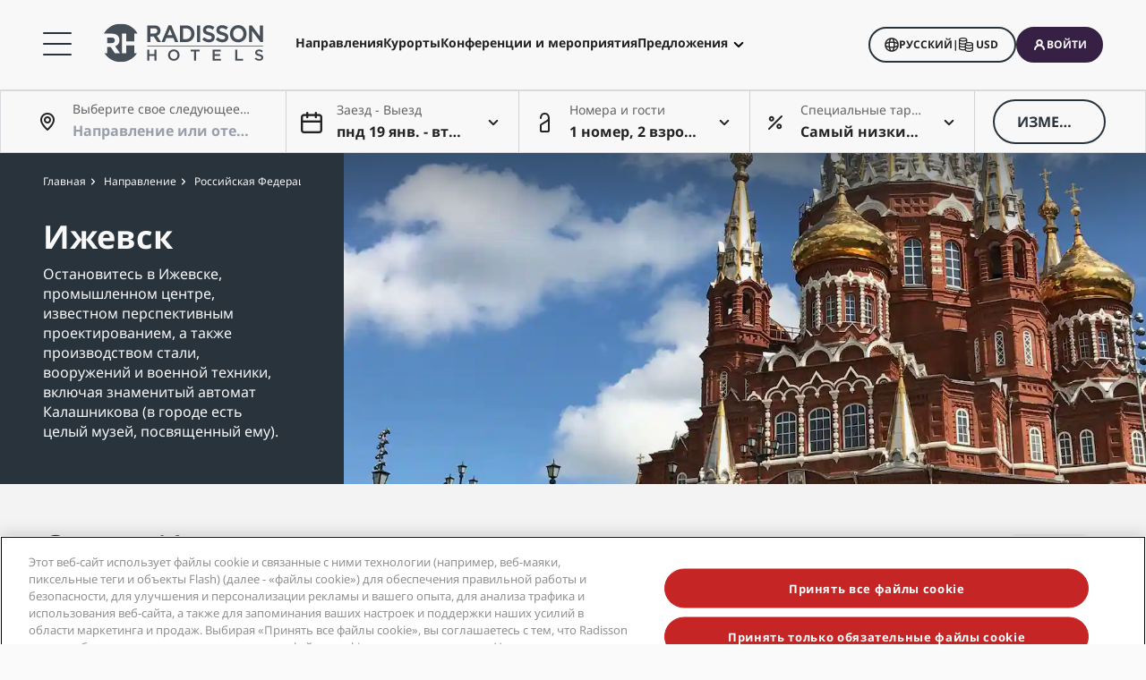

--- FILE ---
content_type: text/html;charset=UTF-8
request_url: https://www.radissonhotels.com/ru-ru/destination/russian-federation/izhevsk
body_size: 45708
content:
<!DOCTYPE html>
<html lang="ru-RU" ><head>
    <meta charset="utf-8"/>
    <meta http-equiv="cleartype" content="on">

    <meta content="width=device-width, initial-scale=1.0" name="viewport">
    <meta name="format-detection" content="telephone=no">

    <meta name="apple-itunes-app" content="app-id=1553779550">
    <meta name="google-play-app" content="app-id=com.radisson.hotels"/>

    <script type="text/javascript" src="https://www.radissonhotels.com/resources/f67c223eb9fac8a7d7584646b40a270c4e10013f16877" async ></script><script type="module">
        window.tridionLabels = Object.assign(window.tridionLabels || {}, {
            idAppStoreApp: "1553779550",
            idAppGooglePlay: "com.radisson.hotels"
        });
    </script>

<title>Найти отели в Ижевске (Россия) | Отели Radisson</title>

<meta name="description" content="Отели Radisson в Ижевске расположены в центре города, поблизости от местных достопримечательностей и объектов городской инфраструктуры - идеальный выбор как для деловой поездки, так и для отдыха." /><link rel="apple-touch-icon" href="https://statics.radissonhotels.com/main/img/favicons/apple-touch-icon.png" />
<link rel="icon" type="image/png" sizes="32x32" href="https://statics.radissonhotels.com/main/img/favicons/favicon-32x32.png" />
<link rel="icon" type="image/png" sizes="16x16" href="https://statics.radissonhotels.com/main/img/favicons/favicon-16x16.png" />
<link rel="manifest" href="https://statics.radissonhotels.com/main/img/favicons/site.webmanifest" />
<link rel="mask-icon" href="https://statics.radissonhotels.com/main/img/favicons/safari-pinned-tab.svg" color="#c20808" />
<link rel="shortcut icon" href="https://statics.radissonhotels.com/main/img/favicons/favicon.ico" />
<meta name="msapplication-TileColor" content="#ffffff" />
<meta name="msapplication-config" content="https://statics.radissonhotels.com/main/img/favicons/browserconfig.xml" />
<meta name="theme-color" content="#ffffff" />
<link rel="alternate" href="https://www.radissonhotels.com/da-dk/destination/rusland/isjevsk" hreflang="da" />
    <link rel="alternate" href="https://www.radissonhotels.com/de-de/reiseziel/russische-foederation/ischewsk" hreflang="de" />
    <link rel="alternate" href="https://www.radissonhotels.com/en-us/destination/russian-federation/izhevsk" hreflang="x-default" />
        <link rel="alternate" href="https://www.radissonhotels.com/en-us/destination/russian-federation/izhevsk" hreflang="en" />
    <link rel="alternate" href="https://www.radissonhotels.com/es-es/destino/rusia/izhevsk" hreflang="es" />
    <link rel="alternate" href="https://www.radissonhotels.com/fr-fr/destination/federation-russe/ijevsk" hreflang="fr" />
    <link rel="alternate" href="https://www.radissonhotels.com/it-it/destinazione/federazione-russa/izevsk" hreflang="it" />
    <link rel="alternate" href="https://www.radissonhotels.com/nl-nl/bestemming/russische-federatie/izjevsk" hreflang="nl" />
    <link rel="alternate" href="https://www.radissonhotels.com/no-no/destinasjon/russiske-foderasjon/izhevsk" hreflang="no" />
    <link rel="alternate" href="https://www.radissonhotels.com/pl-pl/miejsca/federacja-rosyjska/izewsk" hreflang="pl" />
    <link rel="alternate" href="https://www.radissonhotels.com/pt-br/destino/federacao-russa/izhevsk" hreflang="pt" />
    <link rel="alternate" href="https://www.radissonhotels.com/fi-fi/kohde/venajan-federaatio/izhevsk" hreflang="fi" />
    <link rel="alternate" href="https://www.radissonhotels.com/sv-se/destination/ryssland/izhevsk" hreflang="sv" />
    <link rel="alternate" href="https://www.radissonhotels.com/tr-tr/destinasyon/rusya/izhevsk" hreflang="tr" />
    <link rel="alternate" href="https://www.radissonhotels.com/ru-ru/destination/russian-federation/izhevsk" hreflang="ru" />
    <link rel="alternate" href="https://www.radissonhotels.com/ar-ae/destination/russian-federation/izhevsk" hreflang="ar" />
    <link rel="alternate" href="https://www.radissonhotels.com/zh-cn/destination/russian-federation/izhevsk" hreflang="zh" />
    <link rel="alternate" href="https://www.radissonhotels.com/zh-tw/destination/russian-federation/izhevsk" hreflang="zh" />
    <link
                rel="preload"
                as="image"
                href="https://media.radissonhotels.net/image/destination-pages/promotional/16256-118729-f76184375_3xl.jpg?impolicy=HighCarrousel"
                crossorigin="anonymous"
                fetchpriority="high"
            />
            
        <meta name="robots" content="index, follow" />
<link rel="canonical" href="https://www.radissonhotels.com/ru-ru/destination/russian-federation/izhevsk" />
<meta property="fb:app_id" content="176184645758527"/><meta property="og:title" content="Ждем вас в наших отелях в Ижевске (Россия) | Отели Radisson"/><meta property="og:description" content="Отели сети Radisson расположены рядом с лучшими достопримечательностями, памятными и интересными местами, которые стоит посмотреть в Ижевске (Россия). Забронируйте отель, который отвечает вашим потребностям." /><meta property="og:url" content="https://www.radissonhotels.com/ru-ru/destination/russian-federation/izhevsk" /><meta property="og:type" content="website" />

    <meta property="og:image" content="https://media.radissonhotels.net/image/destination-pages/promotional/16256-118729-f76184375_3xl.jpg?impolicy=Card" /><meta property="og:site_name" content="Find hotels in Izhevsk"/>

    <meta name="twitter:title" content="Ждем вас в наших отелях в Ижевске (Россия) | Отели Radisson" /><meta name="twitter:description" content="Отели сети Radisson расположены рядом с лучшими достопримечательностями, памятными и интересными местами, которые стоит посмотреть в Ижевске (Россия). Выберите наиболее подходящий вам отель и забронируйте номер." /><meta name="twitter:card" content="summary_large_image" />
    <meta name="twitter:url" content="https://www.radissonhotels.com/ru-ru/destination/russian-federation/izhevsk" /><meta name="twitter:image" content="https://media.radissonhotels.net/image/destination-pages/promotional/16256-118729-f76184375_3xl.jpg?impolicy=Card" /><meta name="twitter:site" content="@RadissonHotels" />

    <meta itemprop="name" content="Найти отели в Ижевске (Россия) | Отели Radisson" />
    <meta itemprop="description" content="Отели Radisson в Ижевске расположены в центре города, поблизости от местных достопримечательностей и объектов городской инфраструктуры - идеальный выбор как для деловой поездки, так и для отдыха."/><meta itemprop="image" content="https://statics.radissonhotels.com/main/img/logo/radisson/radisson-hotels-ressorts.png" />

    <script type="application/ld+json" id="schema-organization-rhg">
{
    "@context" : "https://schema.org",
    "@type" : "Organization",
    "name": "Radisson Hotel Group",
    "url" : "/ru-ru",
    "@id" : "/ru-ru#organization",
    
    "sameAs" : [
        
        "https://www.tiktok.com/@radissonhotels",
        "https://www.instagram.com/RadissonHotels/",
        "https://www.youtube.com/c/radissonhotelgroup",
        "https://www.facebook.com/RadissonHotels/",
        "https://whatsapp.com/channel/0029Vb25Iu92ER6qt87Szj21",
        "https://www.pinterest.com/radissonhotels/",
        "https://www.threads.com/@radissonhotels",
        "https://twitter.com/radissonhotels",
        "https://www.linkedin.com/company/radisson-hotel-group/"
    ],

    "logo": {
        "@type": "ImageObject",
        "url": "https://statics.radissonhotels.com/main/img/logo/radisson/radisson-hotels-ressorts.png"
    }
}
</script>
<link rel="preconnect" href="https://statics.radissonhotels.com" crossorigin="anonymous">

<link rel="preconnect" href="https://media.radissonhotels.net" crossorigin="anonymous">
    <link rel="preload" href="https://statics.radissonhotels.com/main/css/styles.critical.css?v=202601193612" crossorigin="anonymous" as="style">
<link rel="preload" href="https://statics.radissonhotels.com/main/css/styles-components.critical.css?v=202601193612" crossorigin="anonymous" as="style">

<link rel="preload" href="https://statics.radissonhotels.com/main/js/critical.js?v=202601193612" crossorigin="anonymous" as="script">
<link rel="preload" href="https://statics.radissonhotels.com/main/js/main.js?v=202601193612" crossorigin="anonymous" as="script">

<link rel="stylesheet" href="https://statics.radissonhotels.com/main/css/styles.critical.css?v=202601193612" crossorigin="anonymous"/>
<link rel="stylesheet" href="https://statics.radissonhotels.com/main/css/styles-components.critical.css?v=202601193612" crossorigin="anonymous"/>

<link crossorigin="anonymous" rel="stylesheet" href="https://statics.radissonhotels.com/main/css/styles.min.css?v=202601193612" media="print" onload="this.media='all'; this.onload=null;">
  <noscript><link crossorigin="anonymous" rel="stylesheet" href="https://statics.radissonhotels.com/main/css/styles.min.css?v=202601193612"></noscript>
<link crossorigin="anonymous" rel="stylesheet" href="
        https://statics.radissonhotels.com/main/css/styles-components.min.css?v=202601193612" media="print" onload="this.media='all'; this.onload=null;">
  <noscript><link crossorigin="anonymous" rel="stylesheet" href="
        https://statics.radissonhotels.com/main/css/styles-components.min.css?v=202601193612"></noscript>
<link crossorigin="anonymous" rel="stylesheet" href="
https://statics.radissonhotels.com/integrations/integrations.css?v=202601193612" media="print" onload="this.media='all'; this.onload=null;">
  <noscript><link crossorigin="anonymous" rel="stylesheet" href="
https://statics.radissonhotels.com/integrations/integrations.css?v=202601193612"></noscript>
<link crossorigin="anonymous" rel="stylesheet" href="
        https://statics.radissonhotels.com/search-map-destinations/search-map-destinations.css?v=202601193612" media="print" onload="this.media='all'; this.onload=null;">
  <noscript><link crossorigin="anonymous" rel="stylesheet" href="
        https://statics.radissonhotels.com/search-map-destinations/search-map-destinations.css?v=202601193612"></noscript>
<script id="ey-sw" type="application/javascript">

    if (localStorage.getItem('service-worker-disabled') === 'true') {
        if ('serviceWorker' in navigator) {
            navigator.serviceWorker.getRegistrations().then(function (registrations) {
                for (let registration of registrations) {
                    registration.unregister()
                }
            });
        }
    } else {
        const eySw = function () {
            if ('serviceWorker' in navigator) {
                window.addEventListener('load', function () {
                    navigator.serviceWorker.register('/?sw=true', {scope: '/'}).then(function (registration) {
                        console.log('%cServiceWorker registration successful with scope: ', 'background: #00cc00; color: white;', registration.scope);
                    }, function (err) {
                        console.log('%cServiceWorker registration failed: ', 'background: #cc0000; color: white;', err);
                    });
                });
            }
        };

        const airshipSdk = function (credentials) {
            // 86acbd31cd7c09cf30acb66d2fbedc91daa48b86:1602657674.3207986
            !function (n, r, e, t, c) {
                var i, o = "Promise" in n, u = {
                        then: function () {
                            return u
                        }, catch: function (n) {
                            return n(new Error("Airship SDK Error: Unsupported browser")), u
                        }
                    }, s = o ? new Promise((function (n, r) {
                        i = function (e, t) {
                            e ? r(e) : n(t)
                        }
                    })) : u
                ;s._async_setup = function (n) {
                    if (o) try {
                        i(null, n(c))
                    } catch (n) {
                        i(n)
                    }
                }, n[t] = s;
                var a = r.createElement("script");
                a.src = e, a.async = !0, a.id = "_uasdk",
                    a.rel = t, r.head.appendChild(a)
            }(window, document, 'https://aswpsdkus.com/notify/v1/ua-sdk.min.js',
                'UA', {
                    vapidPublicKey: credentials.vapidPublicKey,
                    appKey: credentials.appKey,
                    token: credentials.token,
                    workerUrl: window.location.origin + '/?sw=true'
                });
        };

        eySw();

        
                airshipSdk({
                appKey: '9xTU4s2wTqy3oEz9k7SekQ',
                token: 'MTo5eFRVNHMyd1RxeTNvRXo5azdTZWtROmpxcjRYeTBidGZCdEt3bERNa2duR29XTE5rUDZwYm9jOW1QRGZfNFFFVWc',
                vapidPublicKey: 'BOTDcDEi9n9g8rEDc98D1njvIPKUYOLBFmiPGgyIO6kZcjnOuyoy5lA5bl4uRgn4NuLqLkFLfsnga3qwd2Y99jU='
            });
            

    }
</script>

<script>(window.BOOMR_mq=window.BOOMR_mq||[]).push(["addVar",{"rua.upush":"false","rua.cpush":"true","rua.upre":"false","rua.cpre":"false","rua.uprl":"false","rua.cprl":"false","rua.cprf":"false","rua.trans":"SJ-cb509bad-a1e2-41e8-ba1c-882aea45b216","rua.cook":"false","rua.ims":"false","rua.ufprl":"false","rua.cfprl":"false","rua.isuxp":"false","rua.texp":"norulematch","rua.ceh":"false","rua.ueh":"false","rua.ieh.st":"0"}]);</script>
                              <script>!function(e){var n="https://s.go-mpulse.net/boomerang/";if("False"=="True")e.BOOMR_config=e.BOOMR_config||{},e.BOOMR_config.PageParams=e.BOOMR_config.PageParams||{},e.BOOMR_config.PageParams.pci=!0,n="https://s2.go-mpulse.net/boomerang/";if(window.BOOMR_API_key="G2XZU-QLPA9-MKHVD-WHFXL-EK9LZ",function(){function e(){if(!o){var e=document.createElement("script");e.id="boomr-scr-as",e.src=window.BOOMR.url,e.async=!0,i.parentNode.appendChild(e),o=!0}}function t(e){o=!0;var n,t,a,r,d=document,O=window;if(window.BOOMR.snippetMethod=e?"if":"i",t=function(e,n){var t=d.createElement("script");t.id=n||"boomr-if-as",t.src=window.BOOMR.url,BOOMR_lstart=(new Date).getTime(),e=e||d.body,e.appendChild(t)},!window.addEventListener&&window.attachEvent&&navigator.userAgent.match(/MSIE [67]\./))return window.BOOMR.snippetMethod="s",void t(i.parentNode,"boomr-async");a=document.createElement("IFRAME"),a.src="about:blank",a.title="",a.role="presentation",a.loading="eager",r=(a.frameElement||a).style,r.width=0,r.height=0,r.border=0,r.display="none",i.parentNode.appendChild(a);try{O=a.contentWindow,d=O.document.open()}catch(_){n=document.domain,a.src="javascript:var d=document.open();d.domain='"+n+"';void(0);",O=a.contentWindow,d=O.document.open()}if(n)d._boomrl=function(){this.domain=n,t()},d.write("<bo"+"dy onload='document._boomrl();'>");else if(O._boomrl=function(){t()},O.addEventListener)O.addEventListener("load",O._boomrl,!1);else if(O.attachEvent)O.attachEvent("onload",O._boomrl);d.close()}function a(e){window.BOOMR_onload=e&&e.timeStamp||(new Date).getTime()}if(!window.BOOMR||!window.BOOMR.version&&!window.BOOMR.snippetExecuted){window.BOOMR=window.BOOMR||{},window.BOOMR.snippetStart=(new Date).getTime(),window.BOOMR.snippetExecuted=!0,window.BOOMR.snippetVersion=12,window.BOOMR.url=n+"G2XZU-QLPA9-MKHVD-WHFXL-EK9LZ";var i=document.currentScript||document.getElementsByTagName("script")[0],o=!1,r=document.createElement("link");if(r.relList&&"function"==typeof r.relList.supports&&r.relList.supports("preload")&&"as"in r)window.BOOMR.snippetMethod="p",r.href=window.BOOMR.url,r.rel="preload",r.as="script",r.addEventListener("load",e),r.addEventListener("error",function(){t(!0)}),setTimeout(function(){if(!o)t(!0)},3e3),BOOMR_lstart=(new Date).getTime(),i.parentNode.appendChild(r);else t(!1);if(window.addEventListener)window.addEventListener("load",a,!1);else if(window.attachEvent)window.attachEvent("onload",a)}}(),"".length>0)if(e&&"performance"in e&&e.performance&&"function"==typeof e.performance.setResourceTimingBufferSize)e.performance.setResourceTimingBufferSize();!function(){if(BOOMR=e.BOOMR||{},BOOMR.plugins=BOOMR.plugins||{},!BOOMR.plugins.AK){var n="true"=="true"?1:0,t="",a="cj2vhrixygxjg2loim4a-f-85907e8c7-clientnsv4-s.akamaihd.net",i="false"=="true"?2:1,o={"ak.v":"39","ak.cp":"346728","ak.ai":parseInt("508714",10),"ak.ol":"0","ak.cr":9,"ak.ipv":4,"ak.proto":"h2","ak.rid":"2d0c458e","ak.r":51208,"ak.a2":n,"ak.m":"b","ak.n":"essl","ak.bpcip":"18.117.83.0","ak.cport":56276,"ak.gh":"23.209.83.33","ak.quicv":"","ak.tlsv":"tls1.3","ak.0rtt":"","ak.0rtt.ed":"","ak.csrc":"-","ak.acc":"","ak.t":"1768833848","ak.ak":"hOBiQwZUYzCg5VSAfCLimQ==fq2GB4uMbhjnh48rXWzJMp/yk684nb0LLDcpZ5HTIgG47dOEngQrDZAFDmbw23dEQlM+OCDHW6sYnmzBqDjaJCJ6cmoQqs6K5vCbWTpedgFPaf3IsbzF3rXLNrNEpnMojD9zBXP5kEEX5f+uaa8XT5zxGrTQY0CpBudbFEThSBYWteliXE451coP+1spthWGDbpwIW4Pk9HWFy05NY0Q4/gg3MDOaZuWOyuS4q5ijO9/VDvKu/CxMSBVHOdaNn8IqepCKd5/G/5tcaUi4daby3bkt9OZJmSXzvzowN3rJE14j2AfS1C9gQCAuCfH/mfBJxUuxurZfZMxGiEKWM1C1karoLPKKQ84WCbmCTu/8MKbWKZ9p1m2a3PeaZ5MWgbsvAAtUWt4dll9nmle5xC5JYhkjltbDhZYLcJgvT/HdVM=","ak.pv":"549","ak.dpoabenc":"","ak.tf":i};if(""!==t)o["ak.ruds"]=t;var r={i:!1,av:function(n){var t="http.initiator";if(n&&(!n[t]||"spa_hard"===n[t]))o["ak.feo"]=void 0!==e.aFeoApplied?1:0,BOOMR.addVar(o)},rv:function(){var e=["ak.bpcip","ak.cport","ak.cr","ak.csrc","ak.gh","ak.ipv","ak.m","ak.n","ak.ol","ak.proto","ak.quicv","ak.tlsv","ak.0rtt","ak.0rtt.ed","ak.r","ak.acc","ak.t","ak.tf"];BOOMR.removeVar(e)}};BOOMR.plugins.AK={akVars:o,akDNSPreFetchDomain:a,init:function(){if(!r.i){var e=BOOMR.subscribe;e("before_beacon",r.av,null,null),e("onbeacon",r.rv,null,null),r.i=!0}return this},is_complete:function(){return!0}}}}()}(window);</script></head>

<body class="bg-color-grey-totally-soft rhg-sb-modify">

    <div class="banner-app py-3 px-4 fade-in hidden">
            <div class="d-flex justify-content-between align-items-center">
                <div class="d-inline-flex align-items-center">
                    <button type="button" class="close btn js-close-banner-app" aria-label="close">
                        <span></span>
                        <span></span>
                        <span class="sr-only sr-only-focusable">Закрыть</span>
                    </button>

                    <div class="radisson-logo mx-2">
                        <img data-src="https://statics.radissonhotels.com/main/img/favicons/favicon.ico" class="lazy" alt="favicon">
                    </div>

                    <div class="caption mx-2">
                        <p class="js-caption-app-store text-bold text-12 color-gunmetal hidden">Radisson для iOS</p>
                        <p class="js-caption-google-play text-bold text-12 color-gunmetal hidden">Radisson для Android</p>
                        <p class="text-12 color-gunmetal">Получите больше с помощью приложения</p>
                    </div>
                </div>

                <div class="d-inline-block float-right">
                
                    <a href="https://apps.apple.com/app/radisson-hotels-hotel-booking/id1553779550"
                    class="js-link-app-store js-smartbanner-button btn btn-transparent btn-sm hidden">
                        Загрузить</a>
                    <a href="intent://scan/#Intent;scheme=radissonhotels;package=com.radisson.hotels;end"
                    class="js-link-google-play js-smartbanner-button btn btn-transparent btn-sm hidden">
                        Загрузить</a>
                </div>
            </div>
        </div>
    <script>
    window.utag_data = {
    
        "page_sub_sub_category": "izhevsk", 
        "page_geo_region": "RU", 
        "page_primary_category": "destination", 
        "page_sub_category": "russian-federation", 
        "page_language": "ru", 
            "page_brand": "mall",
        

        "user_language": (navigator.language || navigator.userLanguage || 'unknown').toLowerCase(),
        "user_agent_info": navigator.userAgent,
        "page_path": (isHomePage() ? "homepage" : window.location.pathname.replace("/index.html", "")),
        "previous_page_name": getReferrer(),
        "day_of_week_date_time_of_day": Date().toString(),
        "page_responsive_state": (window.innerWidth <= 991) ? "web-Responsive" : "web-notResponsive",
        "page_template": "DestinationsPage",
        "date": new Date().toISOString(),
        "page_publish_date": "",
        "currency_code_usd": "USD"
    }
    var percentPageViewed = localStorage.getItem("percentPageViewed");
    if(percentPageViewed) {
        utag_data["previous_percent_page_viewed"] = percentPageViewed
        localStorage.removeItem("percentPageViewed");
    }

    var pageName = () => {
        const pageName = "/en-us/destination/russian-federation/izhevsk".replace("/index.html", "").split("/").slice(2).filter(function(urlPart) {return urlPart != ""}).join(">")
        if (isHomePage()) {
            return "homepage"
        } else if (isB2bEnrollmentPage()) {
            return pageName.concat(">step1")
        } else {
            return pageName
        }
    }
    utag_data["page_name"] = pageName();


    var pageHierarchyPageName = (isHomePage() ? "homepage" : window.location.pathname.replace("/index.html", "").split("/").slice(2).filter(function(urlPart) {return urlPart != ""}).join(">"));
    utag_data["page_hierarchy"] = "destination:russian-federation:izhevsk" + ":" + pageHierarchyPageName;

    function getReferrer() {

        let referrer = document.referrer;

        if (!isRadissonDomain(referrer)) {
            return "";
        }
        else {
            return (isHomePage(referrer) ? "homepage" : referrer.replace(/^[^:]+:\/\/[^/]+/, '').replace(/[#?].*/, '').replace("/index.html", "").split("/").slice(2).filter(function(urlPart) {return urlPart != ""}).join(">"));
        }
    }

    function isRadissonDomain(url) {
        return url.indexOf("radissonhotels.com") >= 0;
    }

    function isHomePage(url) {
        url = url || window.location.pathname;
        return url.replace("/index.html", "").replace(/^[^:]+:\/\/[^/]+/, '').replace(/[#?].*/, '').split("/").filter(function(urlPart) {return urlPart != ""}).length <= 1;
    }

    function isB2bEnrollmentPage(url) {
        url = url || window.location.pathname;
        return url.indexOf('radisson-rewards/join-b2b') > -1
    }
</script>

<script type="module">
    window.appGlobalProps = Object.assign(window.appGlobalProps || {}, {
        'analyticsEnv': 'prod',
        'assetsUrl': 'https://statics.radissonhotels.com/main'
    });

    window.analyticsEnvironment = "prod"
</script>

<div class="main-navigation" role="navigation" aria-label="Menu" aria-labelledby="off-canvas-main">
    <header class="main-navigation-header " role="banner" id="header">
                <div class="rhg-header rhg-grid-layout" data-testid="header">
    <div class="rhg-burger-menu rhg-open-menu-desktop " tabindex="0" role="button" aria-label="Open the menu">
        <div class="icon" aria-hidden="true"></div>
    </div>

    <div
  class="rhg-menu-mobile-container d-block d-lg-none "
>
  <section class="rhg-section-mobile">
    <article class="rhg-menu-mobile-header">
      <div class="rhg-close-menu-mobile">
        <i class="rhg-font-icon--close"></i>
      </div>
      <div class="rhg-logo-menu-mobile">
        <a
          href='https://www.radissonhotels.com/ru-ru/'
          class="rhg-header-logo-link-home "
          onclick="trackingService.track(trackingEvents.CLICK_HOME_LOGO)"
          target="_self"
          
          title="Radisson Hotels"
        >
          <img
            src="https://statics.radissonhotels.com/main/img/logo/radisson/rhg-logomenuburger.svg"
            alt="Radisson Hotels"
          />
        </a>
      </div>
    </article>

    <article
      class="rhg-menu-mobile-content"
    >
      <article id="rhg-menu-list" class="rhg-menu-mobile-list-container">
        <ul class="rhg-list">
          <li>
                  <div
                    class="rhg-list-item open-options"
                    data-target="Наши-бренды"
                  >
                    <span class="rhg-text-strong rhg-text-md">
                      Наши бренды</span>
                    <i
                      class="rhg-font-icon--smallarrow-right rhg-icon-arrow"
                    ></i>
                  </div>
                </li>
              <li>
                  <div
                    class="rhg-list-item open-options"
                    data-target="Наши-аффилированные-бренды-в-Китае"
                  >
                    <span class="rhg-text-strong rhg-text-md">
                      Наши аффилированные бренды в Китае</span>
                    <i
                      class="rhg-font-icon--smallarrow-right rhg-icon-arrow"
                    ></i>
                  </div>
                </li>
              <li>
                  <div
                    class="rhg-list-item open-options"
                    data-target="Поиск-отеля"
                  >
                    <span class="rhg-text-strong rhg-text-md">
                      Поиск отеля</span>
                    <i
                      class="rhg-font-icon--smallarrow-right rhg-icon-arrow"
                    ></i>
                  </div>
                </li>
              <li>
                  <div
                    class="rhg-list-item open-options"
                    data-target="Конференции-и мероприятия"
                  >
                    <span class="rhg-text-strong rhg-text-md">
                      Конференции и мероприятия</span>
                    <i
                      class="rhg-font-icon--smallarrow-right rhg-icon-arrow"
                    ></i>
                  </div>
                </li>
              <li>
                  <div
                    class="rhg-list-item open-options"
                    data-target="Найти-рейсы-"
                  >
                    <span class="rhg-text-strong rhg-text-md">
                      Найти рейсы </span>
                    <i
                      class="rhg-font-icon--smallarrow-right rhg-icon-arrow"
                    ></i>
                  </div>
                </li>
              <li>
                  <div
                    class="rhg-list-item open-options"
                    data-target="Питание"
                  >
                    <span class="rhg-text-strong rhg-text-md">
                      Питание</span>
                    <i
                      class="rhg-font-icon--smallarrow-right rhg-icon-arrow"
                    ></i>
                  </div>
                </li>
              <li>
                  <div
                    class="rhg-list-item open-options"
                    data-target="Цифровые-услуги"
                  >
                    <span class="rhg-text-strong rhg-text-md">
                      Цифровые услуги</span>
                    <i
                      class="rhg-font-icon--smallarrow-right rhg-icon-arrow"
                    ></i>
                  </div>
                </li>
              <li>
                  <div
                    class="rhg-list-item open-options"
                    data-target="Акции-отелей"
                  >
                    <span class="rhg-text-strong rhg-text-md">
                      Акции отелей</span>
                    <i
                      class="rhg-font-icon--smallarrow-right rhg-icon-arrow"
                    ></i>
                  </div>
                </li>
              <li>
                  <div
                    class="rhg-list-item open-options"
                    data-target="Идеи-для-путешествий"
                  >
                    <span class="rhg-text-strong rhg-text-md">
                      Идеи для путешествий</span>
                    <i
                      class="rhg-font-icon--smallarrow-right rhg-icon-arrow"
                    ></i>
                  </div>
                </li>
              <li>
                  <div
                    class="rhg-list-item open-options"
                    data-target="Radisson-Rewards"
                  >
                    <span class="rhg-text-strong rhg-text-md">
                      Radisson Rewards</span>
                    <i
                      class="rhg-font-icon--smallarrow-right rhg-icon-arrow"
                    ></i>
                  </div>
                </li>
              </ul>
      </article>

      <article
        class="rhg-menu-mobile-bottom"
      >
        <div
                class="rhg-menu-mobile-button loyalty-visibility my-auto"
                data-logged-visible="false"
                data-postlogged='{"removeClass":"show"}'
              >
                <a
                  href="https://www.radissonhotels.com/ru-ru/restaurants"
                  target="_self"
                  title="Питание"
                  
                >
                  <span style="color: rgb(255, 255, 255)"
                    >Питание</span
                  >
                </a>
              </div>
            <div
                class="rhg-menu-mobile-button loyalty-visibility my-auto"
                data-logged-visible="false"
                data-postlogged='{"removeClass":"show"}'
              >
                <a
                  href="https://www.radissonhotels.com/ru-ru/radisson-flights"
                  target="_self"
                  title="Рейсы"
                  
                >
                  <span style="color: rgb(255, 255, 255)"
                    >Рейсы</span
                  >
                </a>
              </div>
            <div
                class="rhg-menu-mobile-button loyalty-visibility my-auto"
                data-logged-visible="false"
                data-postlogged='{"removeClass":"show"}'
              >
                <a
                  href="https://www.radissonhotels.com/ru-ru/reservation/search"
                  target="_self"
                  title="Мои бронирования"
                  
                >
                  <i
                      class="rhg-font-icon--bookings rhg-icons-header"
                      style="color: rgb(255, 255, 255)"
                    ></i>
                  <span style="color: rgb(255, 255, 255)"
                    >Мои бронирования</span
                  >
                </a>
              </div>
            <div
                  class="rhg-menu-mobile-button loyalty-visibility"
                  data-logged-visible="true"
                  data-postlogged='{"addClass":"show"}'
                >
                  <a
                    href="https://www.radissonhotels.com/ru-ru/restaurants"
                    target="_self"
                    title="Питание"
                    
                  >
                    <span style="color: rgb(255, 255, 255)"
                      >Питание</span
                    >
                  </a>
                </div>
              <div
                  class="rhg-menu-mobile-button loyalty-visibility"
                  data-logged-visible="true"
                  data-postlogged='{"addClass":"show"}'
                >
                  <a
                    href="https://www.radissonhotels.com/ru-ru/radisson-flights"
                    target="_self"
                    title="Рейсы"
                    
                  >
                    <span style="color: rgb(255, 255, 255)"
                      >Рейсы</span
                    >
                  </a>
                </div>
              <div
                  class="rhg-menu-mobile-button loyalty-visibility"
                  data-logged-visible="true"
                  data-postlogged='{"addClass":"show"}'
                >
                  <a
                    href="https://www.radissonhotels.com/ru-ru/radisson-rewards/secure/reservations"
                    target="_self"
                    title="Мои бронирования"
                    
                  >
                    <i
                        class="rhg-font-icon-- rhg-icons-header"
                        style="color: rgb(255, 255, 255)"
                      >
                      </i>
                    <span style="color: rgb(255, 255, 255)"
                      >Мои бронирования</span
                    >
                  </a>
                </div>
              <button
          class="rhg-currency-language-selector rhg-menu-mobile-button rhg-menu-mobile-button-lang-currency"
          type="button"
          data-toggle="modal"
          data-target="#modal-select-main-language"
          aria-haspopup="true"
          aria-controls="language"
          id="language-and-currency-mobile"
        >
          <span>Русский</span> |
              <span><span id="preferred-lang-mobile" class="mx-1"></span></span>
            </button>

        <div
              class="loyalty-visibility show"
              data-logged-visible="false"
              data-postlogged='{"removeClass":"show"}'
            >
              <button
                data-testid="login-button"
                class="rhg-auth-button rhg-auth-button--nologged rhg-menu-mobile-button rhg-menu-mobile-button-user"
                data-toggle="modal"
                data-target="#modal-loyalty-main-navigation"
                aria-haspopup="true"
              >
                <span class="rhg-auth-button__icon">
                  <i class="rhg-font-icon--user rhg-icons-header"></i>
                </span>
                <span class="rhg-auth-button__label"
                  >Войти</span>
              </button>
              <div class="rhg-tooltip">
                <p
                  class="rhg-text-normal rhg-text-sm"
                  style="color: rgb(36, 36, 36)"
                >
                  <strong class="font-medium"
                      >Стать участником</strong
                  > нажатием одной кнопки.</p>
              </div>
            </div>
            <div
              class="loyalty-visibility hidden"
              data-logged-visible="true"
              data-postlogged='{"addClass":"show"}'
            >
              <button
                class="rhg-avatar js-offcanvas-loyalty"
                data-testid="avatar-button"
                type="button"
                data-toggle="offcanvas"
                data-target="#off-canvas-loyalty"
              >
                <span
                  class="rhg-avatar__icon"
                  style="background-color: rgb(104, 71, 141)"
                >
                  <i class="rhg-font-icon--user rhg-icons-avatar"></i>
                </span>
                <span class="rhg-avatar__label"></span>
                <span class="rhg-avatar__arrow"
                  ><i class="rhg-font-icon--chevron-down rhg-icons-avatar"></i
                ></span>
              </button>
            </div>
          </article>
    </article>

    <article
          id="Наши-бренды"
          class="rhg-menu-mobile-options"
        >
          <div class="rhg-options-title close-options">
            <i class="rhg-font-icon--smallarrow-right rhg-icon-arrow"></i>
            <span class="rhg-text-strong rhg-text-md"
              >Наши бренды</span
            >
          </div>

          <div class="rhg-options-content rhg-options-content-brands">
                    <div class="rhg-options-brands-item">
                          <a
                            href="https://www.radissonhotels.com/ru-ru/brand/radisson-collection"
                            target="_self"
                            itemprop="url"
                            
                          >
                            <i
                              class="rhg-logo rhg-font-icon--rco-color"
                            ></i>
                            <span class="sr-only sr-only-focusable"
                              >Radisson Collection</span
                            >
                          </a>
                        </div>
                      <div class="rhg-options-brands-item">
                          <a
                            href="https://www.radissonhotels.com/ru-ru/brand/radisson-blu"
                            target="_self"
                            itemprop="url"
                            
                          >
                            <i
                              class="rhg-logo rhg-font-icon--rdb-color"
                            ></i>
                            <span class="sr-only sr-only-focusable"
                              >Radisson Blu</span
                            >
                          </a>
                        </div>
                      <div class="rhg-options-brands-item">
                          <a
                            href="https://www.radissonhotels.com/ru-ru/brand/radisson"
                            target="_self"
                            itemprop="url"
                            
                          >
                            <i
                              class="rhg-logo rhg-font-icon--rad-color"
                            ></i>
                            <span class="sr-only sr-only-focusable"
                              >Radisson</span
                            >
                          </a>
                        </div>
                      <div class="rhg-options-brands-item">
                          <a
                            href="https://www.radissonhotels.com/ru-ru/brand/radisson-red"
                            target="_self"
                            itemprop="url"
                            
                          >
                            <i
                              class="rhg-logo rhg-font-icon--rdr-color"
                            ></i>
                            <span class="sr-only sr-only-focusable"
                              >Radisson RED</span
                            >
                          </a>
                        </div>
                      <div class="rhg-options-brands-item">
                          <a
                            href="https://www.radissonhotels.com/ru-ru/brand/radisson-individuals"
                            target="_self"
                            itemprop="url"
                            
                          >
                            <i
                              class="rhg-logo rhg-font-icon--ri-color"
                            ></i>
                            <span class="sr-only sr-only-focusable"
                              >Radisson Individuals</span
                            >
                          </a>
                        </div>
                      <div class="rhg-options-brands-item">
                          <a
                            href="https://www.radissonhotels.com/ru-ru/brand/artotel"
                            target="_self"
                            itemprop="url"
                            
                          >
                            <i
                              class="rhg-logo rhg-font-icon--art-color"
                            ></i>
                            <span class="sr-only sr-only-focusable"
                              >art'otel</span
                            >
                          </a>
                        </div>
                      <div class="rhg-options-brands-item">
                          <a
                            href="https://www.radissonhotels.com/ru-ru/brand/park-plaza"
                            target="_self"
                            itemprop="url"
                            
                          >
                            <i
                              class="rhg-logo rhg-font-icon--pph-color"
                            ></i>
                            <span class="sr-only sr-only-focusable"
                              >Park Plaza</span
                            >
                          </a>
                        </div>
                      <div class="rhg-options-brands-item">
                          <a
                            href="https://www.radissonhotels.com/ru-ru/brand/park-inn"
                            target="_self"
                            itemprop="url"
                            
                          >
                            <i
                              class="rhg-logo rhg-font-icon--pii-color"
                            ></i>
                            <span class="sr-only sr-only-focusable"
                              >Park Inn by Radisson</span
                            >
                          </a>
                        </div>
                      <div class="rhg-options-brands-item">
                          <a
                            href="https://www.radissonhotels.com/ru-ru/brand/country-inn"
                            target="_self"
                            itemprop="url"
                            
                          >
                            <i
                              class="rhg-logo rhg-font-icon--cis-color"
                            ></i>
                            <span class="sr-only sr-only-focusable"
                              >Country Inn & Suites</span
                            >
                          </a>
                        </div>
                      <div class="rhg-options-brands-item">
                          <a
                            href="https://www.radissonhotels.com/ru-ru/brand/prize-by-radisson"
                            target="_self"
                            itemprop="url"
                            
                          >
                            <i
                              class="rhg-logo rhg-font-icon--prz-color"
                            ></i>
                            <span class="sr-only sr-only-focusable"
                              >Prize by Radisson</span
                            >
                          </a>
                        </div>
                      </div>
                </article>
      <article
          id="Наши-аффилированные-бренды-в-Китае"
          class="rhg-menu-mobile-options"
        >
          <div class="rhg-options-title close-options">
            <i class="rhg-font-icon--smallarrow-right rhg-icon-arrow"></i>
            <span class="rhg-text-strong rhg-text-md"
              >Наши аффилированные бренды в Китае</span
            >
          </div>

          <div class="rhg-options-content rhg-options-content-brands">
                    <div class="rhg-options-brands-item">
                          <a
                            href="https://www.radissonhotels.com/en-us/brand/j"
                            target="_self"
                            itemprop="url"
                            
                          >
                            <i
                              class="rhg-logo rhg-font-icon--j-color"
                            ></i>
                            <span class="sr-only sr-only-focusable"
                              >J.</span
                            >
                          </a>
                        </div>
                      <div class="rhg-options-brands-item">
                          <a
                            href="https://www.radissonhotels.com/en-us/brand/kunlun"
                            target="_self"
                            itemprop="url"
                            
                          >
                            <i
                              class="rhg-logo rhg-font-icon--kl-color"
                            ></i>
                            <span class="sr-only sr-only-focusable"
                              >Kunlun</span
                            >
                          </a>
                        </div>
                      <div class="rhg-options-brands-item">
                          <a
                            href="https://www.radissonhotels.com/en-us/brand/jin-jiang"
                            target="_self"
                            itemprop="url"
                            
                          >
                            <i
                              class="rhg-logo rhg-font-icon--jj-color"
                            ></i>
                            <span class="sr-only sr-only-focusable"
                              >Jin Jiang</span
                            >
                          </a>
                        </div>
                      <div class="rhg-options-brands-item">
                          <a
                            href="https://www.radissonhotels.com/en-us/brand/golden-tulip-china"
                            target="_self"
                            itemprop="url"
                            
                          >
                            <i
                              class="rhg-logo rhg-font-icon--gt-color"
                            ></i>
                            <span class="sr-only sr-only-focusable"
                              >Golden Tulip</span
                            >
                          </a>
                        </div>
                      </div>
                </article>
      <article
          id="Поиск-отеля"
          class="rhg-menu-mobile-options"
        >
          <div class="rhg-options-title close-options">
            <i class="rhg-font-icon--smallarrow-right rhg-icon-arrow"></i>
            <span class="rhg-text-strong rhg-text-md"
              >Поиск отеля</span
            >
          </div>

          <div class="rhg-options-content">
                <ul class="rhg-list">
                  <li>
                        <div class="rhg-list-item rhg-item-with-link">
                          <a
                            href="https://www.radissonhotels.com/ru-ru/destination"
                            target="_self"
                            
                            title="Направления"
                          >
                            <span class="rhg-text-strong rhg-text-md">
                              Направления</span>
                          </a>
                        </div>
                      </li>
                    <li>
                        <div class="rhg-list-item rhg-item-with-link">
                          <a
                            href="https://www.radissonhotels.com/ru-ru/experience/resorts"
                            target="_self"
                            
                            title="Курорты"
                          >
                            <span class="rhg-text-strong rhg-text-md">
                              Курорты</span>
                          </a>
                        </div>
                      </li>
                    <li>
                        <div class="rhg-list-item rhg-item-with-link">
                          <a
                            href="https://www.radissonhotels.com/ru-ru/experience/serviced-apartments"
                            target="_self"
                            
                            title="Апартаменты с обслуживанием"
                          >
                            <span class="rhg-text-strong rhg-text-md">
                              Апартаменты с обслуживанием</span>
                          </a>
                        </div>
                      </li>
                    <li>
                        <div class="rhg-list-item rhg-item-with-link">
                          <a
                            href="https://www.radissonhotels.com/ru-ru/experience/airport-hotels"
                            target="_self"
                            
                            title="Отели при аэропорте"
                          >
                            <span class="rhg-text-strong rhg-text-md">
                              Отели при аэропорте</span>
                          </a>
                        </div>
                      </li>
                    <li>
                        <div class="rhg-list-item rhg-item-with-link">
                          <a
                            href="https://www.radissonhotels.com/ru-ru/new-hotels"
                            target="_self"
                            
                            title="Новые и будущие отели"
                          >
                            <span class="rhg-text-strong rhg-text-md">
                              Новые и будущие отели</span>
                          </a>
                        </div>
                      </li>
                    </ul>
              </div>
            </article>
      <article
          id="Конференции-и мероприятия"
          class="rhg-menu-mobile-options"
        >
          <div class="rhg-options-title close-options">
            <i class="rhg-font-icon--smallarrow-right rhg-icon-arrow"></i>
            <span class="rhg-text-strong rhg-text-md"
              >Конференции и мероприятия</span
            >
          </div>

          <div class="rhg-options-content">
                <ul class="rhg-list">
                  <li>
                        <div class="rhg-list-item rhg-item-with-link">
                          <a
                            href="https://www.radissonhotels.com/ru-ru/meeting-conference-hotels"
                            target="_self"
                            
                            title="Откройте для себя Radisson Meetings"
                          >
                            <span class="rhg-text-strong rhg-text-md">
                              Откройте для себя Radisson Meetings</span>
                          </a>
                        </div>
                      </li>
                    <li>
                        <div class="rhg-list-item rhg-item-with-link">
                          <a
                            href="https://www.radissonhotels.com/ru-ru/meeting-conference-hotels/book-it-easy"
                            target="_blank"
                            
                            title="Забронировать помещение для мероприятия"
                          >
                            <span class="rhg-text-strong rhg-text-md">
                              Забронировать помещение для мероприятия</span>
                          </a>
                        </div>
                      </li>
                    <li>
                        <div class="rhg-list-item rhg-item-with-link">
                          <a
                            href="https://www.radissonhotels.com/ru-ru/meeting-conference-hotels/send-request"
                            target="_blank"
                            
                            title="Запросить ценовое предложение"
                          >
                            <span class="rhg-text-strong rhg-text-md">
                              Запросить ценовое предложение</span>
                          </a>
                        </div>
                      </li>
                    <li>
                        <div class="rhg-list-item rhg-item-with-link">
                          <a
                            href="https://www.radissonhotels.com/ru-ru/meeting-conference-hotels/destinations"
                            target="_blank"
                            
                            title="Направления для проведения мероприятий"
                          >
                            <span class="rhg-text-strong rhg-text-md">
                              Направления для проведения мероприятий</span>
                          </a>
                        </div>
                      </li>
                    <li>
                        <div class="rhg-list-item rhg-item-with-link">
                          <a
                            href="https://www.radissonhotels.com/ru-ru/meeting-conference-hotels/industry-solutions"
                            target="_self"
                            
                            title="Отраслевые решения"
                          >
                            <span class="rhg-text-strong rhg-text-md">
                              Отраслевые решения</span>
                          </a>
                        </div>
                      </li>
                    </ul>
              </div>
            </article>
      <article
          id="Найти-рейсы-"
          class="rhg-menu-mobile-options"
        >
          <div class="rhg-options-title close-options">
            <i class="rhg-font-icon--smallarrow-right rhg-icon-arrow"></i>
            <span class="rhg-text-strong rhg-text-md"
              >Найти рейсы </span
            >
          </div>

          <div class="rhg-options-content">
                <ul class="rhg-list">
                  <li>
                        <div class="rhg-list-item rhg-item-with-link">
                          <a
                            href="https://www.radissonhotels.com/ru-ru/radisson-flights"
                            target="_self"
                            
                            title="Найти рейсы"
                          >
                            <span class="rhg-text-strong rhg-text-md">
                              Найти рейсы</span>
                          </a>
                        </div>
                      </li>
                    </ul>
              </div>
            </article>
      <article
          id="Питание"
          class="rhg-menu-mobile-options"
        >
          <div class="rhg-options-title close-options">
            <i class="rhg-font-icon--smallarrow-right rhg-icon-arrow"></i>
            <span class="rhg-text-strong rhg-text-md"
              >Питание</span
            >
          </div>

          <div class="rhg-options-content">
                <ul class="rhg-list">
                  <li>
                        <div class="rhg-list-item rhg-item-with-link">
                          <a
                            href="https://www.radissonhotels.com/ru-ru/restaurants"
                            target="_self"
                            
                            title="Поиск ресторана"
                          >
                            <span class="rhg-text-strong rhg-text-md">
                              Поиск ресторана</span>
                          </a>
                        </div>
                      </li>
                    </ul>
              </div>
            </article>
      <article
          id="Цифровые-услуги"
          class="rhg-menu-mobile-options"
        >
          <div class="rhg-options-title close-options">
            <i class="rhg-font-icon--smallarrow-right rhg-icon-arrow"></i>
            <span class="rhg-text-strong rhg-text-md"
              >Цифровые услуги</span
            >
          </div>

          <div class="rhg-options-content">
                <ul class="rhg-list">
                  <li>
                        <div class="rhg-list-item rhg-item-with-link">
                          <a
                            href="https://www.radissonhotels.com/ru-ru/app"
                            target="_self"
                            
                            title="Приложение Radisson Hotels"
                          >
                            <span class="rhg-text-strong rhg-text-md">
                              Приложение Radisson Hotels</span>
                          </a>
                        </div>
                      </li>
                    <li>
                        <div class="rhg-list-item rhg-item-with-link">
                          <a
                            href="https://www.radissonhotels.com/ru-ru/radisson-plus"
                            target="_self"
                            
                            title="Radisson+"
                          >
                            <span class="rhg-text-strong rhg-text-md">
                              Radisson+</span>
                          </a>
                        </div>
                      </li>
                    </ul>
              </div>
            </article>
      <article
          id="Акции-отелей"
          class="rhg-menu-mobile-options"
        >
          <div class="rhg-options-title close-options">
            <i class="rhg-font-icon--smallarrow-right rhg-icon-arrow"></i>
            <span class="rhg-text-strong rhg-text-md"
              >Акции отелей</span
            >
          </div>

          <div class="rhg-options-content">
                <ul class="rhg-list">
                  <li>
                        <div class="rhg-list-item rhg-item-with-link">
                          <a
                            href="https://www.radissonhotels.com/ru-ru/hotel-deals"
                            target="_self"
                            
                            title="Посмотрите наши предложения"
                          >
                            <span class="rhg-text-strong rhg-text-md">
                              Посмотрите наши предложения</span>
                          </a>
                        </div>
                      </li>
                    <li>
                        <div class="rhg-list-item rhg-item-with-link">
                          <a
                            href="https://www.radissonhotels.com/ru-ru/rewards/offers/3kapp"
                            target="_self"
                            
                            title="Выигрыш с первого раза"
                          >
                            <span class="rhg-text-strong rhg-text-md">
                              Бронируете впервые?</span>
                          </a>
                        </div>
                      </li>
                    <li>
                        <div class="rhg-list-item rhg-item-with-link">
                          <a
                            href="https://www.radissonhotels.com/ru-ru/hotel-deals/deals-of-the-day"
                            target="_self"
                            
                            title="Тариф «Предложения дня»"
                          >
                            <span class="rhg-text-strong rhg-text-md">
                              Тариф «Предложения дня»</span>
                          </a>
                        </div>
                      </li>
                    <li>
                        <div class="rhg-list-item rhg-item-with-link">
                          <a
                            href="https://www.radissonhotels.com/ru-ru/hotel-deals/prepaid"
                            target="_self"
                            
                            title="Бронируйте заранее"
                          >
                            <span class="rhg-text-strong rhg-text-md">
                              Бронируйте заранее</span>
                          </a>
                        </div>
                      </li>
                    <li>
                        <div class="rhg-list-item rhg-item-with-link">
                          <a
                            href="https://www.radissonhotels.com/ru-ru/experience/emea-packages"
                            target="_self"
                            
                            title="Ознакомьтесь с нашими пакетами услуг"
                          >
                            <span class="rhg-text-strong rhg-text-md">
                              Ознакомьтесь с нашими пакетами услуг</span>
                          </a>
                        </div>
                      </li>
                    </ul>
              </div>
            </article>
      <article
          id="Идеи-для-путешествий"
          class="rhg-menu-mobile-options"
        >
          <div class="rhg-options-title close-options">
            <i class="rhg-font-icon--smallarrow-right rhg-icon-arrow"></i>
            <span class="rhg-text-strong rhg-text-md"
              >Идеи для путешествий</span
            >
          </div>

          <div class="rhg-options-content">
                <ul class="rhg-list">
                  <li>
                        <div class="rhg-list-item rhg-item-with-link">
                          <a
                            href="https://www.radissonhotels.com/ru-ru/experience/family-program"
                            target="_self"
                            
                            title="Отели для семейного отдыха"
                          >
                            <span class="rhg-text-strong rhg-text-md">
                              Отели для семейного отдыха</span>
                          </a>
                        </div>
                      </li>
                    <li>
                        <div class="rhg-list-item rhg-item-with-link">
                          <a
                            href="https://www.radissonhotels.com/ru-ru/experience/weddings"
                            target="_self"
                            
                            title="Помещения для свадеб"
                          >
                            <span class="rhg-text-strong rhg-text-md">
                              Помещения для свадеб</span>
                          </a>
                        </div>
                      </li>
                    <li>
                        <div class="rhg-list-item rhg-item-with-link">
                          <a
                            href="https://www.radissonhotels.com/ru-ru/experience/sustainablestays"
                            target="_self"
                            
                            title="Пребывания в экологичных отелях"
                          >
                            <span class="rhg-text-strong rhg-text-md">
                              Пребывания в экологичных отелях</span>
                          </a>
                        </div>
                      </li>
                    <li>
                        <div class="rhg-list-item rhg-item-with-link">
                          <a
                            href="https://www.radissonhotels.com/ru-ru/meeting-conference-hotels/sports-travel"
                            target="_self"
                            
                            title="Размещение спортивных команд"
                          >
                            <span class="rhg-text-strong rhg-text-md">
                              Размещение спортивных команд</span>
                          </a>
                        </div>
                      </li>
                    <li>
                        <div class="rhg-list-item rhg-item-with-link">
                          <a
                            href="https://www.radissonhotels.com/ru-ru/experience/business-hotels"
                            target="_self"
                            
                            title="Деловой путешественник"
                          >
                            <span class="rhg-text-strong rhg-text-md">
                              Деловой путешественник</span>
                          </a>
                        </div>
                      </li>
                    <li>
                        <div class="rhg-list-item rhg-item-with-link">
                          <a
                            href="https://www.radissonhotels.com/ru-ru/experience/city-center-hotels"
                            target="_self"
                            
                            title="Отели в центре города"
                          >
                            <span class="rhg-text-strong rhg-text-md">
                              Отели в центре города</span>
                          </a>
                        </div>
                      </li>
                    <li>
                        <div class="rhg-list-item rhg-item-with-link">
                          <a
                            href="https://www.radissonhotels.com/en-us/blog"
                            target="_blank"
                            
                            title="Посетите наш блог "
                          >
                            <span class="rhg-text-strong rhg-text-md">
                              Посетите наш блог </span>
                          </a>
                        </div>
                      </li>
                    </ul>
              </div>
            </article>
      <article
          id="Radisson-Rewards"
          class="rhg-menu-mobile-options"
        >
          <div class="rhg-options-title close-options">
            <i class="rhg-font-icon--smallarrow-right rhg-icon-arrow"></i>
            <span class="rhg-text-strong rhg-text-md"
              >Radisson Rewards</span
            >
          </div>

          <div class="rhg-options-content">
                <ul class="rhg-list">
                  <li>
                        <div class="rhg-list-item rhg-item-with-link">
                          <a
                            href="https://www.radissonhotels.com/ru-ru/rewards"
                            target="_self"
                            
                            title="Откройте для себя Radisson Rewards"
                          >
                            <span class="rhg-text-strong rhg-text-md">
                              Откройте для себя Radisson Rewards</span>
                          </a>
                        </div>
                      </li>
                    <li>
                        <div class="rhg-list-item rhg-item-with-link">
                          <a
                            href="https://www.radissonhotels.com/ru-ru/rewards/benefits"
                            target="_self"
                            
                            title="Привилегии"
                          >
                            <span class="rhg-text-strong rhg-text-md">
                              Привилегии участника</span>
                          </a>
                        </div>
                      </li>
                    <li>
                        <div class="rhg-list-item rhg-item-with-link">
                          <a
                            href="https://www.radissonhotels.com/ru-ru/rewards/redeem"
                            target="_self"
                            
                            title="Как использовать баллы"
                          >
                            <span class="rhg-text-strong rhg-text-md">
                              Как использовать баллы</span>
                          </a>
                        </div>
                      </li>
                    <li>
                        <div class="rhg-list-item rhg-item-with-link">
                          <a
                            href="https://www.radissonhotels.com/ru-ru/rewards/earn"
                            target="_self"
                            
                            title="Как заработать баллы"
                          >
                            <span class="rhg-text-strong rhg-text-md">
                              Как заработать баллы</span>
                          </a>
                        </div>
                      </li>
                    <li>
                        <div class="rhg-list-item rhg-item-with-link">
                          <a
                            href="https://www.radissonhotels.com/ru-ru/rewards/business"
                            target="_self"
                            
                            title="Bookers and Planners"
                          >
                            <span class="rhg-text-strong rhg-text-md">
                              Bookers and Planners</span>
                          </a>
                        </div>
                      </li>
                    </ul>
              </div>
            </article>
      </section>
</div>
<div class="rhg-header-logo">
        <a href='https://www.radissonhotels.com/ru-ru/' class="rhg-header-logo-link-home "
            onclick="trackingService.track(trackingEvents.CLICK_HOME_LOGO)" target="_self"  title="Radisson Hotels">
            <picture>
                <source media="(min-width: 992px)" srcset="https://statics.radissonhotels.com/main/img/logo/radisson/rhg-logotype.svg" width="178" height="48">
                <img src="https://statics.radissonhotels.com/main/img/logo/radisson/rhg-imagotype.svg" alt="Radisson Hotels"
                    class="rhg-header-logo__image" width="46" height="48">
            </picture>
        </a>
    </div>
    <ul class="rhg-header-links">
      <li data-testid="nav-link">
                <a href="https://www.radissonhotels.com/ru-ru/destination" target="_self" title="Направления"
                   class="rhg-btn-link rhg-btn-link--medium rhg-btn-link__dark rhg-btn-link__bold">
                    <span class="rhg-btn-link-text">
                        <span class="rhg-btn-link-content">Направления</span>
                    </span>
                </a>
            </li>
        <li data-testid="nav-link">
                <a href="https://www.radissonhotels.com/ru-ru/experience/resorts" target="_self" title="Курорты"
                   class="rhg-btn-link rhg-btn-link--medium rhg-btn-link__dark rhg-btn-link__bold">
                    <span class="rhg-btn-link-text">
                        <span class="rhg-btn-link-content">Курорты</span>
                    </span>
                </a>
            </li>
        <li data-testid="nav-link">
                <a href="https://www.radissonhotels.com/ru-ru/meeting-conference-hotels" target="_self" title="Конференции и мероприятия"
                   class="rhg-btn-link rhg-btn-link--medium rhg-btn-link__dark rhg-btn-link__bold">
                    <span class="rhg-btn-link-text">
                        <span class="rhg-btn-link-content">Конференции и мероприятия</span>
                    </span>
                </a>
            </li>
        <li data-testid="nav-link">
                <a href="https://www.radissonhotels.com/ru-ru/hotel-deals" target="_self" title="Предложения"
                   class="rhg-btn-link rhg-btn-link--medium rhg-btn-link__dark rhg-btn-link__bold">
                    <span class="rhg-btn-link-text">
                        <span class="rhg-btn-link-content">Предложения </span>
                    </span>
                </a>
            </li>
        <li data-testid="nav-link">
                <a href="https://www.radissonhotels.com/ru-ru/rewards" target="_self" title="Radisson Rewards"
                   class="rhg-btn-link rhg-btn-link--medium rhg-btn-link__dark rhg-btn-link__bold">
                    <span class="rhg-btn-link-text">
                        <span class="rhg-btn-link-content">Radisson Rewards</span>
                    </span>
                </a>
            </li>
        <li data-testid="nav-link" class="loyalty-visibility show" data-logged-visible="false" data-postlogged='{"removeClass":"show"}'>
                        <a class="rhg-btn-link rhg-btn-link--medium rhg-btn-link__dark rhg-btn-link__bold" href="https://www.radissonhotels.com/ru-ru/restaurants" target="_self" title="Питание" >
                            <span class="rhg-btn-link-text">
                                <span class="rhg-btn-link-content">Питание</span>
                            </span>
                        </a>
                    </li>
                <li data-testid="nav-link" class="loyalty-visibility show" data-logged-visible="false" data-postlogged='{"removeClass":"show"}'>
                        <a class="rhg-btn-link rhg-btn-link--medium rhg-btn-link__dark rhg-btn-link__bold" href="https://www.radissonhotels.com/ru-ru/radisson-flights" target="_self" title="Рейсы" >
                            <span class="rhg-btn-link-text">
                                <span class="rhg-btn-link-content">Рейсы</span>
                            </span>
                        </a>
                    </li>
                <li data-testid="nav-link" class="loyalty-visibility show" data-logged-visible="false" data-postlogged='{"removeClass":"show"}'>
                        <a class="rhg-btn-link rhg-btn-link--medium rhg-btn-link__dark rhg-btn-link__bold" href="https://www.radissonhotels.com/ru-ru/reservation/search" target="_self" title="Мои бронирования" >
                            <span class="rhg-btn-link-text">
                                <span class="rhg-btn-link-content">Мои бронирования</span>
                            </span>
                        </a>
                    </li>
                <li data-testid="nav-link" class="loyalty-visibility hidden" data-logged-visible="true" data-postlogged='{"addClass":"show"}'>
                        <a class="rhg-btn-link rhg-btn-link--medium rhg-btn-link__dark rhg-btn-link__bold" href="https://www.radissonhotels.com/ru-ru/restaurants" target="_self" title="Питание" >
                            <span class="rhg-btn-link-text">
                                <span class="rhg-btn-link-content">Питание</span>
                            </span>
                        </a>
                    </li>
                <li data-testid="nav-link" class="loyalty-visibility hidden" data-logged-visible="true" data-postlogged='{"addClass":"show"}'>
                        <a class="rhg-btn-link rhg-btn-link--medium rhg-btn-link__dark rhg-btn-link__bold" href="https://www.radissonhotels.com/ru-ru/radisson-flights" target="_self" title="Рейсы" >
                            <span class="rhg-btn-link-text">
                                <span class="rhg-btn-link-content">Рейсы</span>
                            </span>
                        </a>
                    </li>
                <li data-testid="nav-link" class="loyalty-visibility hidden" data-logged-visible="true" data-postlogged='{"addClass":"show"}'>
                        <a class="rhg-btn-link rhg-btn-link--medium rhg-btn-link__dark rhg-btn-link__bold" href="https://www.radissonhotels.com/ru-ru/radisson-rewards/secure/reservations" target="_self" title="Мои бронирования" >
                            <span class="rhg-btn-link-text">
                                <span class="rhg-btn-link-content">Мои бронирования</span>
                            </span>
                        </a>
                    </li>
                </ul>
    <div class="rhg-header-actions">
        <button class="rhg-currency-language-selector"
                type="button"
                data-toggle="modal"
                data-target="#modal-select-main-language"
                aria-haspopup="true"
                aria-controls="language"
                id="language-and-currency">
          <span class="rhg-currency-language-selector-icon"><i class="rhg-font-icon--languages rhg-icons-header"></i>Русский</span> |
                <span class="rhg-currency-language-selector-icon"><i class="rhg-font-icon--currency rhg-icons-header"></i><span id="preferred-lang-desktop" class="mx-1"></span>
            </button>
        <div class="loyalty-visibility"
                 data-logged-visible="false"
                 data-postnologged='{"addClass":"show"}'
                 data-postlogged='{"addClass":"hidden"}'>
                <button data-testid="login-button" class="rhg-auth-button rhg-auth-button--nologged"
                        data-toggle="modal"
                        data-target="#modal-loyalty-main-navigation"
                        aria-haspopup="true">
                    <span class="rhg-auth-button__icon">
                        <i class="rhg-font-icon--user rhg-icons-header"></i>
                    </span>
                    <span class="rhg-auth-button__label">
                        Войти</span>
                </button>
                <div class="rhg-tooltip">
                    <p class="rhg-text-normal rhg-text-sm" style="color: rgb(36, 36, 36);">
                        <strong class="font-medium">
                                Стать участником</strong> нажатием одной кнопки.</p>
                </div>
            </div>
            <div class="secondary-navigation-bar__item loyalty-visibility hidden"
                 data-logged-visible="true"
                 data-postlogged='{"removeClass":"hidden"}'
                 data-postnologged='{"addClass":"hidden"}'>
                <button class="rhg-avatar js-offcanvas-loyalty customer-info-button" data-testid="avatar-button" type="button" data-toggle="offcanvas" data-target="#off-canvas-loyalty" aria-haspopup="true">
                    <span class="rhg-avatar__icon">
                        <i class="rhg-font-icon--user rhg-icons-avatar"></i>
                    </span>
                    <span class="rhg-avatar__label"></span>
                    <span class="rhg-avatar__arrow"><i class="rhg-font-icon--chevron-down rhg-icons-avatar"></i></span>
                </button>
            </div>
        </div>
</div>
<div class="rhg-menu-desktop-container d-none d-lg-block">
  <section class="section__rhg-menu rhg-d-none">

    <div class="section__item">
        <section class="rhg-menu-sections">
            <div class="rhg-section-title">
                <span class="rhg-btn-link-text">
                  <span class="rhg-btn-link-content rhg-text-strong rhg-text-md rhg-white-text">
                    Наши бренды</span>
                </span>
  
                </div>
            <div class="rhg-section-list-container__brands">
                    <a class="rhg-logo-link" href="https://www.radissonhotels.com/ru-ru/brand/radisson-collection" target="_self" itemprop="url" >
                          <div class="rhg-logo-container">
                            <i class="rhg-logo notHover rhg-font-icon--rco-white"></i>
                            <i class="rhg-logo isHover rhg-font-icon--rco-color"></i>
                            <span class="sr-only sr-only-focusable">Radisson Collection</span>
                          </div>
                        </a>
                      <a class="rhg-logo-link" href="https://www.radissonhotels.com/ru-ru/brand/radisson-blu" target="_self" itemprop="url" >
                          <div class="rhg-logo-container">
                            <i class="rhg-logo notHover rhg-font-icon--rdb-white"></i>
                            <i class="rhg-logo isHover rhg-font-icon--rdb-color"></i>
                            <span class="sr-only sr-only-focusable">Radisson Blu</span>
                          </div>
                        </a>
                      <a class="rhg-logo-link" href="https://www.radissonhotels.com/ru-ru/brand/radisson" target="_self" itemprop="url" >
                          <div class="rhg-logo-container">
                            <i class="rhg-logo notHover rhg-font-icon--rad-white"></i>
                            <i class="rhg-logo isHover rhg-font-icon--rad-color"></i>
                            <span class="sr-only sr-only-focusable">Radisson</span>
                          </div>
                        </a>
                      <a class="rhg-logo-link" href="https://www.radissonhotels.com/ru-ru/brand/radisson-red" target="_self" itemprop="url" >
                          <div class="rhg-logo-container">
                            <i class="rhg-logo notHover rhg-font-icon--rdr-white"></i>
                            <i class="rhg-logo isHover rhg-font-icon--rdr-color"></i>
                            <span class="sr-only sr-only-focusable">Radisson RED</span>
                          </div>
                        </a>
                      <a class="rhg-logo-link" href="https://www.radissonhotels.com/ru-ru/brand/radisson-individuals" target="_self" itemprop="url" >
                          <div class="rhg-logo-container">
                            <i class="rhg-logo notHover rhg-font-icon--ri-white"></i>
                            <i class="rhg-logo isHover rhg-font-icon--ri-color"></i>
                            <span class="sr-only sr-only-focusable">Radisson Individuals</span>
                          </div>
                        </a>
                      <a class="rhg-logo-link" href="https://www.radissonhotels.com/ru-ru/brand/artotel" target="_self" itemprop="url" >
                          <div class="rhg-logo-container">
                            <i class="rhg-logo notHover rhg-font-icon--art-white"></i>
                            <i class="rhg-logo isHover rhg-font-icon--art-color"></i>
                            <span class="sr-only sr-only-focusable">art'otel</span>
                          </div>
                        </a>
                      <a class="rhg-logo-link" href="https://www.radissonhotels.com/ru-ru/brand/park-plaza" target="_self" itemprop="url" >
                          <div class="rhg-logo-container">
                            <i class="rhg-logo notHover rhg-font-icon--pph-white"></i>
                            <i class="rhg-logo isHover rhg-font-icon--pph-color"></i>
                            <span class="sr-only sr-only-focusable">Park Plaza</span>
                          </div>
                        </a>
                      <a class="rhg-logo-link" href="https://www.radissonhotels.com/ru-ru/brand/park-inn" target="_self" itemprop="url" >
                          <div class="rhg-logo-container">
                            <i class="rhg-logo notHover rhg-font-icon--pii-white"></i>
                            <i class="rhg-logo isHover rhg-font-icon--pii-color"></i>
                            <span class="sr-only sr-only-focusable">Park Inn by Radisson</span>
                          </div>
                        </a>
                      <a class="rhg-logo-link" href="https://www.radissonhotels.com/ru-ru/brand/country-inn" target="_self" itemprop="url" >
                          <div class="rhg-logo-container">
                            <i class="rhg-logo notHover rhg-font-icon--cis-white"></i>
                            <i class="rhg-logo isHover rhg-font-icon--cis-color"></i>
                            <span class="sr-only sr-only-focusable">Country Inn & Suites</span>
                          </div>
                        </a>
                      <a class="rhg-logo-link" href="https://www.radissonhotels.com/ru-ru/brand/prize-by-radisson" target="_self" itemprop="url" >
                          <div class="rhg-logo-container">
                            <i class="rhg-logo notHover rhg-font-icon--prz-white"></i>
                            <i class="rhg-logo isHover rhg-font-icon--prz-color"></i>
                            <span class="sr-only sr-only-focusable">Prize by Radisson</span>
                          </div>
                        </a>
                      </div>
                </section>
        <section class="rhg-menu-sections">
            <div class="rhg-section-title">
                <span class="rhg-btn-link-text">
                  <span class="rhg-btn-link-content rhg-text-strong rhg-text-md rhg-white-text">
                    Наши аффилированные бренды в Китае</span>
                </span>
  
                </div>
            <div class="rhg-section-list-container__brands">
                    <a class="rhg-logo-link" href="https://www.radissonhotels.com/en-us/brand/j" target="_self" itemprop="url" >
                          <div class="rhg-logo-container">
                            <i class="rhg-logo notHover rhg-font-icon--j-white"></i>
                            <i class="rhg-logo isHover rhg-font-icon--j-color"></i>
                            <span class="sr-only sr-only-focusable">J.</span>
                          </div>
                        </a>
                      <a class="rhg-logo-link" href="https://www.radissonhotels.com/en-us/brand/kunlun" target="_self" itemprop="url" >
                          <div class="rhg-logo-container">
                            <i class="rhg-logo notHover rhg-font-icon--kl-white"></i>
                            <i class="rhg-logo isHover rhg-font-icon--kl-color"></i>
                            <span class="sr-only sr-only-focusable">Kunlun</span>
                          </div>
                        </a>
                      <a class="rhg-logo-link" href="https://www.radissonhotels.com/en-us/brand/jin-jiang" target="_self" itemprop="url" >
                          <div class="rhg-logo-container">
                            <i class="rhg-logo notHover rhg-font-icon--jj-white"></i>
                            <i class="rhg-logo isHover rhg-font-icon--jj-color"></i>
                            <span class="sr-only sr-only-focusable">Jin Jiang</span>
                          </div>
                        </a>
                      <a class="rhg-logo-link" href="https://www.radissonhotels.com/en-us/brand/golden-tulip-china" target="_self" itemprop="url" >
                          <div class="rhg-logo-container">
                            <i class="rhg-logo notHover rhg-font-icon--gt-white"></i>
                            <i class="rhg-logo isHover rhg-font-icon--gt-color"></i>
                            <span class="sr-only sr-only-focusable">Golden Tulip</span>
                          </div>
                        </a>
                      </div>
                </section>
        </div>
    <div class="section__item">
        <section class="rhg-menu-sections">
            <div class="rhg-section-title">
                <span class="rhg-btn-link-text">
                  <span class="rhg-btn-link-content rhg-text-strong rhg-text-md rhg-white-text">
                    Поиск отеля</span>
                </span>
  
                </div>
            <div class="rhg-section-list-container">
                  <ul class="rhg-section-list">
                    <li>
                          <a class="rhg-btn-link rhg-btn-link--medium rhg-btn-link__light"
                             disabled="false"
                             href="https://www.radissonhotels.com/ru-ru/destination" target="_self"  title="Направления">
                            <span class="rhg-btn-link-text">
                              <span class="rhg-btn-link-content">Направления</span>
                            </span>
                          </a>
                        </li>
                      <li>
                          <a class="rhg-btn-link rhg-btn-link--medium rhg-btn-link__light"
                             disabled="false"
                             href="https://www.radissonhotels.com/ru-ru/experience/resorts" target="_self"  title="Курорты">
                            <span class="rhg-btn-link-text">
                              <span class="rhg-btn-link-content">Курорты</span>
                            </span>
                          </a>
                        </li>
                      <li>
                          <a class="rhg-btn-link rhg-btn-link--medium rhg-btn-link__light"
                             disabled="false"
                             href="https://www.radissonhotels.com/ru-ru/experience/serviced-apartments" target="_self"  title="Апартаменты с обслуживанием">
                            <span class="rhg-btn-link-text">
                              <span class="rhg-btn-link-content">Апартаменты с обслуживанием</span>
                            </span>
                          </a>
                        </li>
                      <li>
                          <a class="rhg-btn-link rhg-btn-link--medium rhg-btn-link__light"
                             disabled="false"
                             href="https://www.radissonhotels.com/ru-ru/experience/airport-hotels" target="_self"  title="Отели при аэропорте">
                            <span class="rhg-btn-link-text">
                              <span class="rhg-btn-link-content">Отели при аэропорте</span>
                            </span>
                          </a>
                        </li>
                      <li>
                          <a class="rhg-btn-link rhg-btn-link--medium rhg-btn-link__light"
                             disabled="false"
                             href="https://www.radissonhotels.com/ru-ru/new-hotels" target="_self"  title="Новые и будущие отели">
                            <span class="rhg-btn-link-text">
                              <span class="rhg-btn-link-content">Новые и будущие отели</span>
                            </span>
                          </a>
                        </li>
                      </ul>
                </div>
              </section>
        <section class="rhg-menu-sections">
            <div class="rhg-section-title">
                <a class="rhg-btn-link rhg-btn-link--medium rhg-btn-link__light"
                     href="https://www.radissonhotels.com/ru-ru/meeting-conference-hotels" target="_self"  title="Конференции и мероприятия">
                <span class="rhg-btn-link-text">
                  <span class="rhg-btn-link-content rhg-text-strong rhg-text-md rhg-white-text">
                    Конференции и мероприятия</span>
                </span>
  
                </a>
                </div>
            <div class="rhg-section-list-container">
                  <ul class="rhg-section-list">
                    <li>
                          <a class="rhg-btn-link rhg-btn-link--medium rhg-btn-link__light"
                             disabled="false"
                             href="https://www.radissonhotels.com/ru-ru/meeting-conference-hotels" target="_self"  title="Откройте для себя Radisson Meetings">
                            <span class="rhg-btn-link-text">
                              <span class="rhg-btn-link-content">Откройте для себя Radisson Meetings</span>
                            </span>
                          </a>
                        </li>
                      <li>
                          <a class="rhg-btn-link rhg-btn-link--medium rhg-btn-link__light"
                             disabled="false"
                             href="https://www.radissonhotels.com/ru-ru/meeting-conference-hotels/book-it-easy" target="_blank"  title="Забронировать помещение для мероприятия">
                            <span class="rhg-btn-link-text">
                              <span class="rhg-btn-link-content">Забронировать помещение для мероприятия</span>
                            </span>
                          </a>
                        </li>
                      <li>
                          <a class="rhg-btn-link rhg-btn-link--medium rhg-btn-link__light"
                             disabled="false"
                             href="https://www.radissonhotels.com/ru-ru/meeting-conference-hotels/send-request" target="_blank"  title="Запросить ценовое предложение">
                            <span class="rhg-btn-link-text">
                              <span class="rhg-btn-link-content">Запросить ценовое предложение</span>
                            </span>
                          </a>
                        </li>
                      <li>
                          <a class="rhg-btn-link rhg-btn-link--medium rhg-btn-link__light"
                             disabled="false"
                             href="https://www.radissonhotels.com/ru-ru/meeting-conference-hotels/destinations" target="_blank"  title="Направления для проведения мероприятий">
                            <span class="rhg-btn-link-text">
                              <span class="rhg-btn-link-content">Направления для проведения мероприятий</span>
                            </span>
                          </a>
                        </li>
                      <li>
                          <a class="rhg-btn-link rhg-btn-link--medium rhg-btn-link__light"
                             disabled="false"
                             href="https://www.radissonhotels.com/ru-ru/meeting-conference-hotels/industry-solutions" target="_self"  title="Отраслевые решения">
                            <span class="rhg-btn-link-text">
                              <span class="rhg-btn-link-content">Отраслевые решения</span>
                            </span>
                          </a>
                        </li>
                      </ul>
                </div>
              </section>
        <section class="rhg-menu-sections">
            <div class="rhg-section-title">
                <span class="rhg-btn-link-text">
                  <span class="rhg-btn-link-content rhg-text-strong rhg-text-md rhg-white-text">
                    Найти рейсы </span>
                </span>
  
                </div>
            <div class="rhg-section-list-container">
                  <ul class="rhg-section-list">
                    <li>
                          <a class="rhg-btn-link rhg-btn-link--medium rhg-btn-link__light"
                             disabled="false"
                             href="https://www.radissonhotels.com/ru-ru/radisson-flights" target="_self"  title="Найти рейсы">
                            <span class="rhg-btn-link-text">
                              <span class="rhg-btn-link-content">Найти рейсы</span>
                            </span>
                          </a>
                        </li>
                      </ul>
                </div>
              </section>
        <section class="rhg-menu-sections">
            <div class="rhg-section-title">
                <span class="rhg-btn-link-text">
                  <span class="rhg-btn-link-content rhg-text-strong rhg-text-md rhg-white-text">
                    Питание</span>
                </span>
  
                </div>
            <div class="rhg-section-list-container">
                  <ul class="rhg-section-list">
                    <li>
                          <a class="rhg-btn-link rhg-btn-link--medium rhg-btn-link__light"
                             disabled="false"
                             href="https://www.radissonhotels.com/ru-ru/restaurants" target="_self"  title="Поиск ресторана">
                            <span class="rhg-btn-link-text">
                              <span class="rhg-btn-link-content">Поиск ресторана</span>
                            </span>
                          </a>
                        </li>
                      </ul>
                </div>
              </section>
        <section class="rhg-menu-sections">
            <div class="rhg-section-title">
                <span class="rhg-btn-link-text">
                  <span class="rhg-btn-link-content rhg-text-strong rhg-text-md rhg-white-text">
                    Цифровые услуги</span>
                </span>
  
                </div>
            <div class="rhg-section-list-container">
                  <ul class="rhg-section-list">
                    <li>
                          <a class="rhg-btn-link rhg-btn-link--medium rhg-btn-link__light"
                             disabled="false"
                             href="https://www.radissonhotels.com/ru-ru/app" target="_self"  title="Приложение Radisson Hotels">
                            <span class="rhg-btn-link-text">
                              <span class="rhg-btn-link-content">Приложение Radisson Hotels</span>
                            </span>
                          </a>
                        </li>
                      <li>
                          <a class="rhg-btn-link rhg-btn-link--medium rhg-btn-link__light"
                             disabled="false"
                             href="https://www.radissonhotels.com/ru-ru/radisson-plus" target="_self"  title="Radisson+">
                            <span class="rhg-btn-link-text">
                              <span class="rhg-btn-link-content">Radisson+</span>
                            </span>
                          </a>
                        </li>
                      </ul>
                </div>
              </section>
        </div>
    <div class="section__item">
        <section class="rhg-menu-sections">
            <div class="rhg-section-title">
                <a class="rhg-btn-link rhg-btn-link--medium rhg-btn-link__light"
                     href="https://www.radissonhotels.com/ru-ru/hotel-deals" target="_self"  title="Предложения ">
                <span class="rhg-btn-link-text">
                  <span class="rhg-btn-link-content rhg-text-strong rhg-text-md rhg-white-text">
                    Предложения </span>
                </span>
  
                </a>
                </div>
            <div class="rhg-section-list-container">
                  <ul class="rhg-section-list">
                    <li>
                          <a class="rhg-btn-link rhg-btn-link--medium rhg-btn-link__light"
                             disabled="false"
                             href="https://www.radissonhotels.com/ru-ru/hotel-deals" target="_self"  title="Посмотрите наши предложения">
                            <span class="rhg-btn-link-text">
                              <span class="rhg-btn-link-content">Посмотрите наши предложения</span>
                            </span>
                          </a>
                        </li>
                      <li>
                          <a class="rhg-btn-link rhg-btn-link--medium rhg-btn-link__light"
                             disabled="false"
                             href="https://www.radissonhotels.com/ru-ru/rewards/offers/3kapp" target="_self"  title="Выигрыш с первого раза">
                            <span class="rhg-btn-link-text">
                              <span class="rhg-btn-link-content">Бронируете впервые?</span>
                            </span>
                          </a>
                        </li>
                      <li>
                          <a class="rhg-btn-link rhg-btn-link--medium rhg-btn-link__light"
                             disabled="false"
                             href="https://www.radissonhotels.com/ru-ru/hotel-deals/deals-of-the-day" target="_self"  title="Тариф «Предложения дня»">
                            <span class="rhg-btn-link-text">
                              <span class="rhg-btn-link-content">Тариф «Предложения дня»</span>
                            </span>
                          </a>
                        </li>
                      <li>
                          <a class="rhg-btn-link rhg-btn-link--medium rhg-btn-link__light"
                             disabled="false"
                             href="https://www.radissonhotels.com/ru-ru/hotel-deals/prepaid" target="_self"  title="Бронируйте заранее">
                            <span class="rhg-btn-link-text">
                              <span class="rhg-btn-link-content">Бронируйте заранее</span>
                            </span>
                          </a>
                        </li>
                      <li>
                          <a class="rhg-btn-link rhg-btn-link--medium rhg-btn-link__light"
                             disabled="false"
                             href="https://www.radissonhotels.com/ru-ru/experience/emea-packages" target="_self"  title="Ознакомьтесь с нашими пакетами услуг">
                            <span class="rhg-btn-link-text">
                              <span class="rhg-btn-link-content">Ознакомьтесь с нашими пакетами услуг</span>
                            </span>
                          </a>
                        </li>
                      </ul>
                </div>
              </section>
        <section class="rhg-menu-sections">
            <div class="rhg-section-title">
                <span class="rhg-btn-link-text">
                  <span class="rhg-btn-link-content rhg-text-strong rhg-text-md rhg-white-text">
                    Идеи для путешествий</span>
                </span>
  
                </div>
            <div class="rhg-section-list-container">
                  <ul class="rhg-section-list">
                    <li>
                          <a class="rhg-btn-link rhg-btn-link--medium rhg-btn-link__light"
                             disabled="false"
                             href="https://www.radissonhotels.com/ru-ru/experience/family-program" target="_self"  title="Отели для семейного отдыха">
                            <span class="rhg-btn-link-text">
                              <span class="rhg-btn-link-content">Отели для семейного отдыха</span>
                            </span>
                          </a>
                        </li>
                      <li>
                          <a class="rhg-btn-link rhg-btn-link--medium rhg-btn-link__light"
                             disabled="false"
                             href="https://www.radissonhotels.com/ru-ru/experience/weddings" target="_self"  title="Помещения для свадеб">
                            <span class="rhg-btn-link-text">
                              <span class="rhg-btn-link-content">Помещения для свадеб</span>
                            </span>
                          </a>
                        </li>
                      <li>
                          <a class="rhg-btn-link rhg-btn-link--medium rhg-btn-link__light"
                             disabled="false"
                             href="https://www.radissonhotels.com/ru-ru/experience/sustainablestays" target="_self"  title="Пребывания в экологичных отелях">
                            <span class="rhg-btn-link-text">
                              <span class="rhg-btn-link-content">Пребывания в экологичных отелях</span>
                            </span>
                          </a>
                        </li>
                      <li>
                          <a class="rhg-btn-link rhg-btn-link--medium rhg-btn-link__light"
                             disabled="false"
                             href="https://www.radissonhotels.com/ru-ru/meeting-conference-hotels/sports-travel" target="_self"  title="Размещение спортивных команд">
                            <span class="rhg-btn-link-text">
                              <span class="rhg-btn-link-content">Размещение спортивных команд</span>
                            </span>
                          </a>
                        </li>
                      <li>
                          <a class="rhg-btn-link rhg-btn-link--medium rhg-btn-link__light"
                             disabled="false"
                             href="https://www.radissonhotels.com/ru-ru/experience/business-hotels" target="_self"  title="Деловой путешественник">
                            <span class="rhg-btn-link-text">
                              <span class="rhg-btn-link-content">Деловой путешественник</span>
                            </span>
                          </a>
                        </li>
                      <li>
                          <a class="rhg-btn-link rhg-btn-link--medium rhg-btn-link__light"
                             disabled="false"
                             href="https://www.radissonhotels.com/ru-ru/experience/city-center-hotels" target="_self"  title="Отели в центре города">
                            <span class="rhg-btn-link-text">
                              <span class="rhg-btn-link-content">Отели в центре города</span>
                            </span>
                          </a>
                        </li>
                      <li>
                          <a class="rhg-btn-link rhg-btn-link--medium rhg-btn-link__light"
                             disabled="false"
                             href="https://www.radissonhotels.com/en-us/blog" target="_blank"  title="Посетите наш блог ">
                            <span class="rhg-btn-link-text">
                              <span class="rhg-btn-link-content">Посетите наш блог </span>
                            </span>
                          </a>
                        </li>
                      </ul>
                </div>
              </section>
        <section class="rhg-menu-sections">
            <div class="rhg-section-title">
                <a class="rhg-btn-link rhg-btn-link--medium rhg-btn-link__light"
                     href="https://www.radissonhotels.com/ru-ru/rewards" target="_self"  title="Radisson Rewards">
                <span class="rhg-btn-link-text">
                  <span class="rhg-btn-link-content rhg-text-strong rhg-text-md rhg-white-text">
                    Radisson Rewards</span>
                </span>
  
                </a>
                </div>
            <div class="rhg-section-list-container">
                  <ul class="rhg-section-list">
                    <li>
                          <a class="rhg-btn-link rhg-btn-link--medium rhg-btn-link__light"
                             disabled="false"
                             href="https://www.radissonhotels.com/ru-ru/rewards" target="_self"  title="Откройте для себя Radisson Rewards">
                            <span class="rhg-btn-link-text">
                              <span class="rhg-btn-link-content">Откройте для себя Radisson Rewards</span>
                            </span>
                          </a>
                        </li>
                      <li>
                          <a class="rhg-btn-link rhg-btn-link--medium rhg-btn-link__light"
                             disabled="false"
                             href="https://www.radissonhotels.com/ru-ru/rewards/benefits" target="_self"  title="Привилегии">
                            <span class="rhg-btn-link-text">
                              <span class="rhg-btn-link-content">Привилегии участника</span>
                            </span>
                          </a>
                        </li>
                      <li>
                          <a class="rhg-btn-link rhg-btn-link--medium rhg-btn-link__light"
                             disabled="false"
                             href="https://www.radissonhotels.com/ru-ru/rewards/redeem" target="_self"  title="Как использовать баллы">
                            <span class="rhg-btn-link-text">
                              <span class="rhg-btn-link-content">Как использовать баллы</span>
                            </span>
                          </a>
                        </li>
                      <li>
                          <a class="rhg-btn-link rhg-btn-link--medium rhg-btn-link__light"
                             disabled="false"
                             href="https://www.radissonhotels.com/ru-ru/rewards/earn" target="_self"  title="Как заработать баллы">
                            <span class="rhg-btn-link-text">
                              <span class="rhg-btn-link-content">Как заработать баллы</span>
                            </span>
                          </a>
                        </li>
                      <li>
                          <a class="rhg-btn-link rhg-btn-link--medium rhg-btn-link__light"
                             disabled="false"
                             href="https://www.radissonhotels.com/ru-ru/rewards/business" target="_self"  title="Bookers and Planners">
                            <span class="rhg-btn-link-text">
                              <span class="rhg-btn-link-content">Bookers and Planners</span>
                            </span>
                          </a>
                        </li>
                      </ul>
                </div>
              </section>
        <a class="rhg-btn rhg-btn-secondary rhg-btn-secondary--medium rhg-btn__inverted rhg-btn-link__uppercase rhg-btn-link__bold rhg-section-button loyalty-visibility show"
                 data-logged-visible="false" data-postlogged='{"removeClass":"show"}'
                 disabled="false"
                 href="https://www.radissonhotels.com/ru-ru/radisson-rewards/join" target="_self" 
                 title="Зарегистрироваться" >
                Зарегистрироваться</a>
            <a class="rhg-btn rhg-btn-secondary rhg-btn-secondary--medium rhg-btn__inverted rhg-btn-link__uppercase rhg-btn-link__bold rhg-section-button loyalty-visibility hidden"
                 data-logged-visible="true" data-postlogged='{"addClass":"show"}'
                 disabled="false"
                 href="https://www.radissonhotels.com/ru-ru/radisson-rewards/secure/reservations" target="_self" 
                 title="Мои бронирования" >
                Мои бронирования</a>
            </div>
    </section>
</div>
<script type="module">
    window.languages = [];
    
        languages.push({
        key: "da-dk",
        text: "Dansk",
        url: "/da-dk/destination/rusland/isjevsk",
        activeLanguage: "ru-ru"
    });
    
        languages.push({
        key: "de-de",
        text: "Deutsch",
        url: "/de-de/reiseziel/russische-foederation/ischewsk",
        activeLanguage: "ru-ru"
    });
    
        languages.push({
        key: "en-us",
        text: "English",
        url: "/en-us/destination/russian-federation/izhevsk",
        activeLanguage: "ru-ru"
    });
    
        languages.push({
        key: "es-es",
        text: "Español",
        url: "/es-es/destino/rusia/izhevsk",
        activeLanguage: "ru-ru"
    });
    
        languages.push({
        key: "fr-fr",
        text: "Français",
        url: "/fr-fr/destination/federation-russe/ijevsk",
        activeLanguage: "ru-ru"
    });
    
        languages.push({
        key: "it-it",
        text: "Italiano",
        url: "/it-it/destinazione/federazione-russa/izevsk",
        activeLanguage: "ru-ru"
    });
    
        languages.push({
        key: "nl-nl",
        text: "Nederlands",
        url: "/nl-nl/bestemming/russische-federatie/izjevsk",
        activeLanguage: "ru-ru"
    });
    
        languages.push({
        key: "no-no",
        text: "Norsk",
        url: "/no-no/destinasjon/russiske-foderasjon/izhevsk",
        activeLanguage: "ru-ru"
    });
    
        languages.push({
        key: "pl-pl",
        text: "Polski",
        url: "/pl-pl/miejsca/federacja-rosyjska/izewsk",
        activeLanguage: "ru-ru"
    });
    
        languages.push({
        key: "pt-br",
        text: "Português",
        url: "/pt-br/destino/federacao-russa/izhevsk",
        activeLanguage: "ru-ru"
    });
    
        languages.push({
        key: "fi-fi",
        text: "Suomi",
        url: "/fi-fi/kohde/venajan-federaatio/izhevsk",
        activeLanguage: "ru-ru"
    });
    
        languages.push({
        key: "sv-se",
        text: "Svenska",
        url: "/sv-se/destination/ryssland/izhevsk",
        activeLanguage: "ru-ru"
    });
    
        languages.push({
        key: "tr-tr",
        text: "Türkçe",
        url: "/tr-tr/destinasyon/rusya/izhevsk",
        activeLanguage: "ru-ru"
    });
    
        languages.push({
        key: "ru-ru",
        text: "Русский",
        url: "/ru-ru/destination/russian-federation/izhevsk",
        activeLanguage: "ru-ru"
    });
    
        languages.push({
        key: "ar-ae",
        text: "العربية",
        url: "/ar-ae/destination/russian-federation/izhevsk",
        activeLanguage: "ru-ru"
    });
    
        languages.push({
        key: "zh-cn",
        text: "中文 （简体）",
        url: "/zh-cn/destination/russian-federation/izhevsk",
        activeLanguage: "ru-ru"
    });
    
        languages.push({
        key: "zh-tw",
        text: "中文 （繁體）",
        url: "/zh-tw/destination/russian-federation/izhevsk",
        activeLanguage: "ru-ru"
    });
    
    localStorage.setItem("languages", JSON.stringify(languages));
    window.allSupportedLanguages = [];
    
        allSupportedLanguages.push({
            code: "bg-bg",
            name: "Български",
        });
    
        allSupportedLanguages.push({
            code: "ar-ae",
            name: "العربية",
        });
    
        allSupportedLanguages.push({
            code: "nl-nl",
            name: "Nederlands",
        });
    
        allSupportedLanguages.push({
            code: "zh-cn",
            name: "中文 （简体）",
        });
    
        allSupportedLanguages.push({
            code: "fr-fr",
            name: "Français",
        });
    
        allSupportedLanguages.push({
            code: "de-de",
            name: "Deutsch",
        });
    
        allSupportedLanguages.push({
            code: "it-it",
            name: "Italiano",
        });
    
        allSupportedLanguages.push({
            code: "no-no",
            name: "Norsk",
        });
    
        allSupportedLanguages.push({
            code: "pl-pl",
            name: "Polski",
        });
    
        allSupportedLanguages.push({
            code: "ru-ru",
            name: "Русский",
        });
    
        allSupportedLanguages.push({
            code: "es-es",
            name: "Español",
        });
    
        allSupportedLanguages.push({
            code: "sv-se",
            name: "Svenska",
        });
    
        allSupportedLanguages.push({
            code: "pt-br",
            name: "Português",
        });
    
        allSupportedLanguages.push({
            code: "tr-tr",
            name: "Türkçe",
        });
    
        allSupportedLanguages.push({
            code: "fi-fi",
            name: "Suomi",
        });
    
        allSupportedLanguages.push({
            code: "da-dk",
            name: "Dansk",
        });
    
        allSupportedLanguages.push({
            code: "zh-tw",
            name: "中文 （繁體）",
        });
    
        allSupportedLanguages.push({
            code: "uk-ua",
            name: "Українська",
        });
    
        allSupportedLanguages.push({
            code: "th-th",
            name: "ไทย",
        });
    
        allSupportedLanguages.push({
            code: "lt-lt",
            name: "Lietuvių",
        });
    
        allSupportedLanguages.push({
            code: "lv-lv",
            name: "Latviešu",
        });
    
        allSupportedLanguages.push({
            code: "ko-kr",
            name: "한국어",
        });
    
        allSupportedLanguages.push({
            code: "ja-jp",
            name: "日本語",
        });
    
        allSupportedLanguages.push({
            code: "is-is",
            name: "Íslenska",
        });
    
        allSupportedLanguages.push({
            code: "hu-hu",
            name: "Magyar",
        });
    
        allSupportedLanguages.push({
            code: "el-gr",
            name: "Ελληνικά",
        });
    
        allSupportedLanguages.push({
            code: "et-ee",
            name: "Eesti",
        });
    
        allSupportedLanguages.push({
            code: "cs-cz",
            name: "Čeština",
        });
    
        allSupportedLanguages.push({
            code: "id-id",
            name: "Bahasa Indonesia",
        });
    
        allSupportedLanguages.push({
            code: "hr-hr",
            name: "Hrvatski",
        });
    
        allSupportedLanguages.push({
            code: "ro-ro",
            name: "Română",
        });
    
        allSupportedLanguages.push({
            code: "hi-in",
            name: "हिन्दी",
        });
    
        allSupportedLanguages.push({
            code: "vi-vn",
            name: "Tiếng Việt",
        });
    
        allSupportedLanguages.push({
            code: "he-il",
            name: "עברית",
        });
    
        allSupportedLanguages.push({
            code: "en-us",
            name: "English",
        });
    

    window.loyaltyData = window.loyaltyData || {};
    var memberAdvantageList = [];
    
        memberAdvantageList.push({
            title: "Баллы за пребывания в отелях (все участвующие отели RHG)",
            subtitle: "Зарабатывайте баллы за каждый доллар США, потраченный на оплату соответствующих критериям пребываний и еды и напитков, включенных в счет за ваш номер. ",
            iconClass: "points-for-hotel-stays-nlp"
        });
    
        memberAdvantageList.push({
            title: "Тарифы для участников программы ",
            subtitle: "Скидка в размере до 15% на пребывания в отелях.",
            iconClass: "members-only-rate-nlp"
        });
    
        memberAdvantageList.push({
            title: "Скидка на еду и напитки",
            subtitle: "Эксклюзивные скидки на еду и напитки для участников программы.",
            iconClass: "discounts-on-food-drink-nlp"
        });
    
        memberAdvantageList.push({
            title: "Приоритетное обслуживание ",
            subtitle: "Приоритетный доступ для участников к регистрации заезда и выезда.",
            iconClass: "priority-line-nlp"
        });
    
    window.loyaltyData = {
      rewardsImage: {
        altText: "Radisson Rewards - web, app & offers - Banner Cards xpx",
        url: "https://media.radissonhotels.net/image/radisson-rewards-web-app-offers/promotional/16256-127449-f74984503_3XL.jpg?impolicy=LoyaltyCards"
      },
      joinLink: {
        href: "https://www.radissonhotels.com/ru-ru/radisson-rewards/join",
        target: "_self",
        rel: "",
        text: "Зарегистрироваться"
      },
      memberAdvantageList: memberAdvantageList
    }
</script></header>
        <div id="off-canvas-main" data-side="right" class="bg-white navmenu navmenu-default navmenu-fixed-left off-canvas visible-xs d-lg-none">
        <div class="content-off-canvas">
            <div class="navigation">
                <div class="d-flex flex-column flex-lg-row" id="primary-navigation-list">
        <div class="nested-item primary-navigation-bar__item offcanvas-main-navigation"
                             data-target="#ОТЕЛИ"
                             data-toggle="off-canvas" data-side="right" data-canvas="body">
                            ОТЕЛИ<i class="icon-arrow-right xs d-lg-none float-right"></i>
                        </div>
                    </div>
<div class="d-flex flex-column flex-lg-row">
    <div class="nested-item secondary-navigation-bar__item loyalty-visibility my-auto" data-logged-visible="false"
                         data-postlogged='{"removeClass":"show"}'>
                        <a class="d-flex" href="https://www.radissonhotels.com/ru-ru/restaurants" target="_self"
                           title="Питание" >
                        Питание</a>
                    </div>
                <div class="nested-item secondary-navigation-bar__item loyalty-visibility my-auto" data-logged-visible="false"
                         data-postlogged='{"removeClass":"show"}'>
                        <a class="d-flex" href="https://www.radissonhotels.com/ru-ru/radisson-flights" target="_self"
                           title="Рейсы" >
                        Рейсы</a>
                    </div>
                <div class="nested-item secondary-navigation-bar__item loyalty-visibility my-auto" data-logged-visible="false"
                         data-postlogged='{"removeClass":"show"}'>
                        <a class="d-flex" href="https://www.radissonhotels.com/ru-ru/reservation/search" target="_self"
                           title="Мои бронирования" >
                        <i class="align-middle xs icon-bookings mr-2"> </i>
                        Мои бронирования</a>
                    </div>
                <div class="nested-item secondary-navigation-bar__item loyalty-visibility " data-logged-visible="true"
                         data-postlogged='{"addClass":"show"}'>
                        <a class="d-flex" href="https://www.radissonhotels.com/ru-ru/restaurants" target="_self"
                           title="Питание" >
                        Питание</a>
                    </div>
                <div class="nested-item secondary-navigation-bar__item loyalty-visibility " data-logged-visible="true"
                         data-postlogged='{"addClass":"show"}'>
                        <a class="d-flex" href="https://www.radissonhotels.com/ru-ru/radisson-flights" target="_self"
                           title="Рейсы" >
                        Рейсы</a>
                    </div>
                <div class="nested-item secondary-navigation-bar__item loyalty-visibility " data-logged-visible="true"
                         data-postlogged='{"addClass":"show"}'>
                        <a class="d-flex" href="https://www.radissonhotels.com/ru-ru/radisson-rewards/secure/reservations" target="_self"
                           title="Мои бронирования" >
                        <i class="align-middle xs icon-bookings mr-2"> </i>
                        Мои бронирования</a>
                    </div>
                <div class="nested-item secondary-navigation-bar__item my-auto offcanvas-main-navigation" data-target="#offcanvas-main-languages" data-toggle="off-canvas" data-side="right" data-canvas="body">
            <i class="my-auto xs icon-world mr-2"> </i> Русский<span class="float-right"> Изменить</span>
    </div>
    <div class="nested-item secondary-navigation-bar__item my-auto offcanvas-main-navigation"
         data-target="#offcanvas-main-phone" data-toggle="off-canvas" data-side="right" data-canvas="body">
        <div class="dropdown dropdown-customer header-phone-numbers">
            <i class="icon-phone xs"> </i>
        </div>
    </div>
    <div class="nested-item secondary-navigation-bar__item my-auto offcanvas-main-navigation" data-target="#offcanvas-main-currencies" data-toggle="off-canvas" data-side="right" data-canvas="body">
            <i class="my-auto xs icon-currency mr-2"> </i>
            <span class="active-currency-title"> </span>
            <span class="float-right">Изменить</span>
        </div>
        <div class="nested-item secondary-navigation-bar__item loyalty-visibility my-auto" data-logged-visible="false" data-postlogged='{"removeClass":"show"}'>
            <button class="btn d-flex py-0" type="button" data-toggle="modal" data-target="#modal-loyalty-main-navigation" aria-haspopup="true">
                <i class="my-auto xs icon-user mr-2"> </i> <span class="text-nowrap">Войти</span>
            </button>
            </div>
    </div>


<div id="ОТЕЛИ" data-side="right"
                 class="navmenu navmenu-default navmenu-fixed-left off-canvas visible-xs vertical-position">
                <div class="primary-navigation-dropdown navigation px-0">
                    <div class="bg-white nested-item offcanvas-main-navigation nested-item px-5 py-3" data-target="#ОТЕЛИ"
                         data-toggle="off-canvas" data-side="right" data-canvas="body" data-close="true">
                        <i class="icon-arrow-left xs d-lg-none float-left mr-3"></i> Back
                    </div>
                    <div class="col-12 content-off-canvas">
                        <p class="col-12 py-4 text-bold">ОТЕЛИ</p>
                        <div class="col-12 pb-3 pl-0 pr-0 underline-border mb-5">
                                            <div class="container hotel-navigation">
    <p class="text-bold color-black text-14 mt-3">Наши бренды отелей</p>
            <div class="item-brand p-0 col-4 col-lg-3">
                <a href="https://www.radissonhotels.com/ru-ru/brand/radisson-collection" target="_self" tabindex="-1" title="Radisson Collection"  class="w-100">
                <img crossorigin="anonymous"
                            class="img-cover lazy"
                            data-src="https://statics.radissonhotels.com/main/img/logos/rco.svg"
                            alt="Radisson Collection"
                        />
                </a>
                    </div>
        <div class="item-brand p-0 col-4 col-lg-3">
                <a href="https://www.radissonhotels.com/ru-ru/brand/radisson-blu" target="_self" tabindex="-1" title="Radisson Blu"  class="w-100">
                <img crossorigin="anonymous"
                            class="img-cover lazy"
                            data-src="https://statics.radissonhotels.com/main/img/logos/rdb.svg"
                            alt="Radisson Blu"
                        />
                </a>
                    </div>
        <div class="item-brand p-0 col-4 col-lg-3">
                <a href="https://www.radissonhotels.com/ru-ru/brand/radisson" target="_self" tabindex="-1" title="Radisson"  class="w-100">
                <img crossorigin="anonymous"
                            class="img-cover lazy"
                            data-src="https://statics.radissonhotels.com/main/img/logos/rad.svg"
                            alt="Radisson"
                        />
                </a>
                    </div>
        <div class="item-brand p-0 col-4 col-lg-3">
                <a href="https://www.radissonhotels.com/ru-ru/brand/radisson-red" target="_self" tabindex="-1" title="Radisson RED"  class="w-100">
                <img crossorigin="anonymous"
                            class="img-cover lazy"
                            data-src="https://statics.radissonhotels.com/main/img/logos/rdr.svg"
                            alt="Radisson RED"
                        />
                </a>
                    </div>
        <div class="item-brand p-0 col-4 col-lg-3">
                <a href="https://www.radissonhotels.com/ru-ru/brand/radisson-individuals" target="_self" tabindex="-1" title="Radisson Individuals"  class="w-100">
                <img crossorigin="anonymous"
                            class="img-cover lazy"
                            data-src="https://statics.radissonhotels.com/main/img/logos/ri.svg"
                            alt="Radisson Individuals"
                        />
                </a>
                    </div>
        <div class="item-brand p-0 col-4 col-lg-3">
                <a href="https://www.radissonhotels.com/ru-ru/brand/artotel" target="_self" tabindex="-1" title="art'otel"  class="w-100">
                <img crossorigin="anonymous"
                            class="img-cover lazy"
                            data-src="https://statics.radissonhotels.com/main/img/logos/art.svg"
                            alt="art'otel"
                        />
                </a>
                    </div>
        <div class="item-brand p-0 col-4 col-lg-3">
                <a href="https://www.radissonhotels.com/ru-ru/brand/park-plaza" target="_self" tabindex="-1" title="Park Plaza"  class="w-100">
                <img crossorigin="anonymous"
                            class="img-cover lazy"
                            data-src="https://statics.radissonhotels.com/main/img/logos/pph.svg"
                            alt="Park Plaza"
                        />
                </a>
                    </div>
        <div class="item-brand p-0 col-4 col-lg-3">
                <a href="https://www.radissonhotels.com/ru-ru/brand/park-inn" target="_self" tabindex="-1" title="Park Inn by Radisson"  class="w-100">
                <img crossorigin="anonymous"
                            class="img-cover lazy"
                            data-src="https://statics.radissonhotels.com/main/img/logos/pii.svg"
                            alt="Park Inn by Radisson"
                        />
                </a>
                    </div>
        <div class="item-brand p-0 col-4 col-lg-3">
                <a href="https://www.radissonhotels.com/ru-ru/brand/country-inn" target="_self" tabindex="-1" title="Country Inn & Suites"  class="w-100">
                <img crossorigin="anonymous"
                            class="img-cover lazy"
                            data-src="https://statics.radissonhotels.com/main/img/logos/cis.svg"
                            alt="Country Inn & Suites"
                        />
                </a>
                    </div>
        <div class="item-brand p-0 col-4 col-lg-3">
                <a href="https://www.radissonhotels.com/ru-ru/brand/prize-by-radisson" target="_self" tabindex="-1" title="Prize by Radisson"  class="w-100">
                <img crossorigin="anonymous"
                            class="img-cover lazy"
                            data-src="https://statics.radissonhotels.com/main/img/logos/prz.svg"
                            alt="Prize by Radisson"
                        />
                </a>
                    </div>
        </div>
</div>
                                    </div>
                </div>
            </div>
        <div id="offcanvas-main-languages" data-side="right" class="navmenu navmenu-default navmenu-fixed-left off-canvas visible-xs">
    <div id="offcanvas-languages-back-btn" class="bg-white nested-item offcanvas-main-navigation px-5 py-3" data-close="true" data-target="#offcanvas-main-languages" data-toggle="off-canvas" data-side="right" data-canvas="body">
        <i class="icon-arrow-left xs d-lg-none float-left mr-3"></i> Back
    </div>
    <div class="content-off-canvas">
        <div class="navigation">
            <div class="main-languages-mobile">
                <h3 class="h3 text-16">Язык</h3>
                <div class="text-left main-languages_container main-languages__container--suggested">
                    <p class="font-bold">Предлагаемые языки</p>
                    <div class="main-languages__grid--mobile main-languages__grid--suggested"></div>
                </div>
                <div class="text-left main-languages_container main-languages__container--all">
                    <p class="font-bold">Все языки</p>
                    <div class="main-languages__grid--mobile main-languages__grid main-languages__grid--all"></div>
                </div>
            </div>
        </div>
    </div>
</div>

<div id="offcanvas-main-currencies" data-side="right" class="navmenu navmenu-default navmenu-fixed-left off-canvas visible-xs">
        <div id="offcanvas-currencies-back-btn" class="bg-white nested-item offcanvas-main-navigation px-5 py-3" data-close="true" data-target="#offcanvas-main-currencies" data-toggle="off-canvas" data-side="right" data-canvas="body">
            <i class="icon-arrow-left xs d-lg-none float-left mr-3"></i> Back
        </div>
        <div class="content-off-canvas">
            <div class="navigation">
                <div class="main-currencies-mobile">
                    <h3 class="h3 text-16">Валюта</h3>
                    <div class="text-left main-currencies_container main-currencies__container--suggested">
                        <p class="font-bold">Основные валюты</p>
                        <div class="main-currencies__grid--mobile main-currencies__grid--suggested"></div>
                    </div>
                    <div class="text-left main-currencies_container main-currencies__container--all">
                        <p class="font-bold">Все валюты</p>
                        <div class="main-currencies__grid--mobile main-currencies__grid main-currencies__grid--all"></div>
                    </div>
                </div>
            </div>
        </div>
    </div>
    </div>
        </div>
    </div>
    <div class="canvas-wrap d-none d-lg-block"></div>
    <div id="off-canvas-loyalty" class="bg-white loyalty-off-canvas d-none">
        <div class="content-off-canvas">
            <div id="customer-info-modal-content" class="modal-content position-relative">
    <div class="card no-border shadow-none card-user" id="off-canvas-user-profile">
        <button
        id="customer-info-button-close"
        class="btn js-offcanvas-loyalty"
        type="button"
        data-toggle="offcanvas"
        data-target="#off-canvas-loyalty">
            <i class="icon-cross sm my-auto"></i>
        </button>

        <div class="card-user-info">
            <div class="user-icon-wrapper">
                <div class="user-icon d-flex">
                    <i class="m-auto pt-1 md icon-user"> </i>
                </div>
            </div>
            <div class="user-name-wrapper">
                <p class="welcome-user-text">Рады видеть вас вновь</p>
                <strong class="user-name"></strong>
            </div>
            <div class="club-badge-wrapper">
                <span class="badge badge-secondary user-club-member"></span>
            </div>
            <div class="corporate-info-container">
                <div class="user-rewards-number-container">
                    <span class="user-rewards-number-text d-none"></span>
                    <p class="user-id small-text user-rewards-number"></p>
                </div>
                <div class="user-items-separator d-none"></div>
                <div class="user-corporate-points-container d-none">
                    <span class="user-corporate-points-text"></span>
                    <p class="user-corporate-points-number"></p>
                </div>
            </div>
            <div class="small-text user-rewards-points-container"><span class="points-count user-rewards-points"></span>Баллы</div>
        </div>
    </div>
  <div class="card no-border shadow-none card-footer">
        <div class="d-none">[TierLinkList(tier=KeywordModel(id=62968, title=Club, description=Club, key=club, taxonomyId=26958), linkList=[Link(text= Моя учетная запись, title= Моя учетная запись, externalLink=null, seo=Seo(title=Моя учетная запись, description=, keyword=null, twitter=TwitterMetas(card=summary, site=null, title=, description=, image=null), opengraph=FacebookMetas(siteName=null, type=website, title=, description=, image=null), url=/ru-ru/radisson-rewards/secure/my-account, robots=null, showPrice=KeywordModel(id=62997, title=Yes, description=Да, key=yes, taxonomyId=27005)), blank=no, iconClass=KeywordModel(id=103495, title=User, description=Пользователь, key=user, taxonomyId=87), pdf=null, rel=follow, image=null, isPrimary=null, isButton=null), Link(text=Мои бронирования, title=Мои бронирования, externalLink=null, seo=Seo(title=Мои бронирования, description=null, keyword=null, twitter=TwitterMetas(card=summary, site=null, title=null, description=null, image=null), opengraph=FacebookMetas(siteName=null, type=website, title=null, description=null, image=null), url=/ru-ru/radisson-rewards/secure/reservations, robots=null, showPrice=KeywordModel(id=62997, title=Yes, description=Да, key=yes, taxonomyId=27005)), blank=no, iconClass=KeywordModel(id=103491, title=My Reservations, description=Мои бронирования, key=bookings, taxonomyId=87), pdf=null, rel=follow, image=null, isPrimary=null, isButton=null), Link(text=Использовать баллы, title=Использовать баллы, externalLink=null, seo=Seo(title=Обмен баллов на вознаграждения и привилегии | Radisson Rewards, description=Как участник программы Radisson Rewards вы можете обменять свои баллы на бесплатные премиальные ночи и множество других привилегий., keyword=null, twitter=TwitterMetas(card=summary, site=Radisson Rewards, title=Обмен баллов на вознаграждения и привилегии | Radisson Rewards, description=Как участник программы Radisson Rewards вы можете обменять свои баллы на бесплатные премиальные ночи и множество других привилегий., image=IcePortalMediaItem(alternateText=Radisson Rewards - номер, gravity=null, height=1069, width=2000, type=Photo, videoTitle=null, videoDescription=null, videoInformation=null, videoDate=null)), opengraph=FacebookMetas(siteName=Radisson Rewards, type=website, title=Redeem Points for Rewards & Benefits | Radisson Rewards, description=As a Radisson Rewards member, you can redeem your points for free award nights, as well as a great variety of other benefits., image=IcePortalMediaItem(alternateText=Radisson Rewards - номер, gravity=null, height=1069, width=2000, type=Photo, videoTitle=null, videoDescription=null, videoInformation=null, videoDate=null)), url=/ru-ru/rewards/redeem, robots=null, showPrice=KeywordModel(id=62997, title=Yes, description=Да, key=yes, taxonomyId=27005)), blank=no, iconClass=KeywordModel(id=189822, title=(Rewards benefit) Free award nights, description=Бесплатные премиальные ночи, key=free-award-nights, taxonomyId=87), pdf=null, rel=follow, image=null, isPrimary=null, isButton=null)]), TierLinkList(tier=KeywordModel(id=464221, title=Premium, description=Premium, key=premium, taxonomyId=26958), linkList=[Link(text= Моя учетная запись, title= Моя учетная запись, externalLink=null, seo=Seo(title=Моя учетная запись, description=, keyword=null, twitter=TwitterMetas(card=summary, site=null, title=, description=, image=null), opengraph=FacebookMetas(siteName=null, type=website, title=, description=, image=null), url=/ru-ru/radisson-rewards/secure/my-account, robots=null, showPrice=KeywordModel(id=62997, title=Yes, description=Да, key=yes, taxonomyId=27005)), blank=no, iconClass=KeywordModel(id=103495, title=User, description=Пользователь, key=user, taxonomyId=87), pdf=null, rel=follow, image=null, isPrimary=null, isButton=null), Link(text=Мои бронирования, title=Мои бронирования, externalLink=null, seo=Seo(title=Мои бронирования, description=null, keyword=null, twitter=TwitterMetas(card=summary, site=null, title=null, description=null, image=null), opengraph=FacebookMetas(siteName=null, type=website, title=null, description=null, image=null), url=/ru-ru/radisson-rewards/secure/reservations, robots=null, showPrice=KeywordModel(id=62997, title=Yes, description=Да, key=yes, taxonomyId=27005)), blank=no, iconClass=KeywordModel(id=103491, title=My Reservations, description=Мои бронирования, key=bookings, taxonomyId=87), pdf=null, rel=follow, image=null, isPrimary=null, isButton=null), Link(text=Использовать баллы, title=Использовать баллы, externalLink=null, seo=Seo(title=Обмен баллов на вознаграждения и привилегии | Radisson Rewards, description=Как участник программы Radisson Rewards вы можете обменять свои баллы на бесплатные премиальные ночи и множество других привилегий., keyword=null, twitter=TwitterMetas(card=summary, site=Radisson Rewards, title=Обмен баллов на вознаграждения и привилегии | Radisson Rewards, description=Как участник программы Radisson Rewards вы можете обменять свои баллы на бесплатные премиальные ночи и множество других привилегий., image=IcePortalMediaItem(alternateText=Radisson Rewards - номер, gravity=null, height=1069, width=2000, type=Photo, videoTitle=null, videoDescription=null, videoInformation=null, videoDate=null)), opengraph=FacebookMetas(siteName=Radisson Rewards, type=website, title=Redeem Points for Rewards & Benefits | Radisson Rewards, description=As a Radisson Rewards member, you can redeem your points for free award nights, as well as a great variety of other benefits., image=IcePortalMediaItem(alternateText=Radisson Rewards - номер, gravity=null, height=1069, width=2000, type=Photo, videoTitle=null, videoDescription=null, videoInformation=null, videoDate=null)), url=/ru-ru/rewards/redeem, robots=null, showPrice=KeywordModel(id=62997, title=Yes, description=Да, key=yes, taxonomyId=27005)), blank=no, iconClass=KeywordModel(id=189822, title=(Rewards benefit) Free award nights, description=Бесплатные премиальные ночи, key=free-award-nights, taxonomyId=87), pdf=null, rel=follow, image=null, isPrimary=null, isButton=null)]), TierLinkList(tier=KeywordModel(id=464220, title=VIP, description=VIP, key=vip, taxonomyId=26958), linkList=[Link(text= Моя учетная запись, title= Моя учетная запись, externalLink=null, seo=Seo(title=Моя учетная запись, description=, keyword=null, twitter=TwitterMetas(card=summary, site=null, title=, description=, image=null), opengraph=FacebookMetas(siteName=null, type=website, title=, description=, image=null), url=/ru-ru/radisson-rewards/secure/my-account, robots=null, showPrice=KeywordModel(id=62997, title=Yes, description=Да, key=yes, taxonomyId=27005)), blank=no, iconClass=KeywordModel(id=103495, title=User, description=Пользователь, key=user, taxonomyId=87), pdf=null, rel=follow, image=null, isPrimary=null, isButton=null), Link(text=Мои бронирования, title=Мои бронирования, externalLink=null, seo=Seo(title=Мои бронирования, description=null, keyword=null, twitter=TwitterMetas(card=summary, site=null, title=null, description=null, image=null), opengraph=FacebookMetas(siteName=null, type=website, title=null, description=null, image=null), url=/ru-ru/radisson-rewards/secure/reservations, robots=null, showPrice=KeywordModel(id=62997, title=Yes, description=Да, key=yes, taxonomyId=27005)), blank=no, iconClass=KeywordModel(id=103491, title=My Reservations, description=Мои бронирования, key=bookings, taxonomyId=87), pdf=null, rel=follow, image=null, isPrimary=null, isButton=null), Link(text=Использовать баллы, title=Использовать баллы, externalLink=null, seo=Seo(title=Обмен баллов на вознаграждения и привилегии | Radisson Rewards, description=Как участник программы Radisson Rewards вы можете обменять свои баллы на бесплатные премиальные ночи и множество других привилегий., keyword=null, twitter=TwitterMetas(card=summary, site=Radisson Rewards, title=Обмен баллов на вознаграждения и привилегии | Radisson Rewards, description=Как участник программы Radisson Rewards вы можете обменять свои баллы на бесплатные премиальные ночи и множество других привилегий., image=IcePortalMediaItem(alternateText=Radisson Rewards - номер, gravity=null, height=1069, width=2000, type=Photo, videoTitle=null, videoDescription=null, videoInformation=null, videoDate=null)), opengraph=FacebookMetas(siteName=Radisson Rewards, type=website, title=Redeem Points for Rewards & Benefits | Radisson Rewards, description=As a Radisson Rewards member, you can redeem your points for free award nights, as well as a great variety of other benefits., image=IcePortalMediaItem(alternateText=Radisson Rewards - номер, gravity=null, height=1069, width=2000, type=Photo, videoTitle=null, videoDescription=null, videoInformation=null, videoDate=null)), url=/ru-ru/rewards/redeem, robots=null, showPrice=KeywordModel(id=62997, title=Yes, description=Да, key=yes, taxonomyId=27005)), blank=no, iconClass=KeywordModel(id=189822, title=(Rewards benefit) Free award nights, description=Бесплатные премиальные ночи, key=free-award-nights, taxonomyId=87), pdf=null, rel=follow, image=null, isPrimary=null, isButton=null)]), TierLinkList(tier=KeywordModel(id=509689, title=(Corporate) Administrator, description=Administrator, key=B2B-A, taxonomyId=26958), linkList=[Link(text= Моя учетная запись, title= Моя учетная запись, externalLink=null, seo=Seo(title=Моя учетная запись, description=, keyword=null, twitter=TwitterMetas(card=summary, site=null, title=, description=, image=null), opengraph=FacebookMetas(siteName=null, type=website, title=, description=, image=null), url=/ru-ru/radisson-rewards/secure/my-account, robots=null, showPrice=KeywordModel(id=62997, title=Yes, description=Да, key=yes, taxonomyId=27005)), blank=no, iconClass=KeywordModel(id=103495, title=User, description=Пользователь, key=user, taxonomyId=87), pdf=null, rel=follow, image=null, isPrimary=null, isButton=null), Link(text=Перевод, title=Перевод, externalLink=null, seo=Seo(title=Обменяйте баллы на вознаграждения и привилегии | Перевод баллов | Radisson Rewards, description=Участники Radisson Rewards могут переводить свои баллы другим участникам, keyword=null, twitter=TwitterMetas(card=summary, site=null, title=Обменяйте баллы на вознаграждения и привилегии | Перевод баллов | Radisson Rewards, description=Участники Radisson Rewards могут переводить свои баллы другим участникам, image=null), opengraph=FacebookMetas(siteName=null, type=website, title=Обменяйте баллы на вознаграждения и привилегии | Перевод баллов | Radisson Rewards, description=Участники Radisson Rewards могут переводить свои баллы другим участникам, image=null), url=/ru-ru/rewards/redeem/transfer-points, robots=null, showPrice=KeywordModel(id=62997, title=Yes, description=Да, key=yes, taxonomyId=27005)), blank=null, iconClass=null, pdf=null, rel=null, image=null, isPrimary=KeywordModel(id=62998, title=No, description=Нет, key=no, taxonomyId=27005), isButton=null), Link(text=Страница корпоративной программы, title=Страница корпоративной программы, externalLink=null, seo=Seo(title=Корпоративная программа Radisson Rewards | Radisson Hotel Group, description=Уникальная программа лояльности в сфере отелей, позволяющая компаниям объединять баллы Radisson Rewards на уровне корпоративного счета., keyword=null, twitter=TwitterMetas(card=summary, site=null, title=Корпоративная программа Radisson Rewards | Radisson Hotel Group , description=Уникальная программа лояльности в сфере отелей, позволяющая компаниям объединять баллы Radisson Rewards на уровне корпоративного счета., image=null), opengraph=FacebookMetas(siteName=null, type=website, title=Корпоративная программа Radisson Rewards | Radisson Hotel Group , description=Уникальная программа лояльности в сфере отелей, позволяющая компаниям объединять баллы Radisson Rewards на уровне корпоративного счета., image=null), url=/ru-ru/radisson-rewards/secure/corporate, robots=null, showPrice=KeywordModel(id=62997, title=Yes, description=Да, key=yes, taxonomyId=27005)), blank=null, iconClass=null, pdf=null, rel=null, image=null, isPrimary=KeywordModel(id=62998, title=No, description=Нет, key=no, taxonomyId=27005), isButton=null), Link(text=Корпоративные участники, title=Корпоративные участники, externalLink=null, seo=Seo(title=Corporate members, description=null, keyword=null, twitter=TwitterMetas(card=summary, site=null, title=null, description=null, image=null), opengraph=FacebookMetas(siteName=null, type=website, title=null, description=null, image=null), url=/ru-ru/radisson-rewards/secure/corporate-members, robots=null, showPrice=KeywordModel(id=62997, title=Yes, description=Да, key=yes, taxonomyId=27005)), blank=null, iconClass=null, pdf=null, rel=null, image=null, isPrimary=KeywordModel(id=62998, title=No, description=Нет, key=no, taxonomyId=27005), isButton=null)]), TierLinkList(tier=KeywordModel(id=509688, title=(Corporate) Booker, description=Booker, key=B2B-B, taxonomyId=26958), linkList=[Link(text= Моя учетная запись, title= Моя учетная запись, externalLink=null, seo=Seo(title=Моя учетная запись, description=, keyword=null, twitter=TwitterMetas(card=summary, site=null, title=, description=, image=null), opengraph=FacebookMetas(siteName=null, type=website, title=, description=, image=null), url=/ru-ru/radisson-rewards/secure/my-account, robots=null, showPrice=KeywordModel(id=62997, title=Yes, description=Да, key=yes, taxonomyId=27005)), blank=no, iconClass=KeywordModel(id=103495, title=User, description=Пользователь, key=user, taxonomyId=87), pdf=null, rel=follow, image=null, isPrimary=null, isButton=null), Link(text=Мои бронирования, title=Мои бронирования, externalLink=null, seo=Seo(title=Мои бронирования, description=null, keyword=null, twitter=TwitterMetas(card=summary, site=null, title=null, description=null, image=null), opengraph=FacebookMetas(siteName=null, type=website, title=null, description=null, image=null), url=/ru-ru/radisson-rewards/secure/reservations, robots=null, showPrice=KeywordModel(id=62997, title=Yes, description=Да, key=yes, taxonomyId=27005)), blank=no, iconClass=KeywordModel(id=103491, title=My Reservations, description=Мои бронирования, key=bookings, taxonomyId=87), pdf=null, rel=follow, image=null, isPrimary=null, isButton=null), Link(text=Страница корпоративной программы, title=Страница корпоративной программы, externalLink=null, seo=Seo(title=Корпоративная программа Radisson Rewards | Radisson Hotel Group, description=Уникальная программа лояльности в сфере отелей, позволяющая компаниям объединять баллы Radisson Rewards на уровне корпоративного счета., keyword=null, twitter=TwitterMetas(card=summary, site=null, title=Корпоративная программа Radisson Rewards | Radisson Hotel Group , description=Уникальная программа лояльности в сфере отелей, позволяющая компаниям объединять баллы Radisson Rewards на уровне корпоративного счета., image=null), opengraph=FacebookMetas(siteName=null, type=website, title=Корпоративная программа Radisson Rewards | Radisson Hotel Group , description=Уникальная программа лояльности в сфере отелей, позволяющая компаниям объединять баллы Radisson Rewards на уровне корпоративного счета., image=null), url=/ru-ru/radisson-rewards/secure/corporate, robots=null, showPrice=KeywordModel(id=62997, title=Yes, description=Да, key=yes, taxonomyId=27005)), blank=null, iconClass=null, pdf=null, rel=null, image=null, isPrimary=KeywordModel(id=62998, title=No, description=Нет, key=no, taxonomyId=27005), isButton=null)]), TierLinkList(tier=KeywordModel(id=509687, title=(Corporate) Deputy, description=Deputy, key=B2B-DA, taxonomyId=26958), linkList=[Link(text= Моя учетная запись, title= Моя учетная запись, externalLink=null, seo=Seo(title=Моя учетная запись, description=, keyword=null, twitter=TwitterMetas(card=summary, site=null, title=, description=, image=null), opengraph=FacebookMetas(siteName=null, type=website, title=, description=, image=null), url=/ru-ru/radisson-rewards/secure/my-account, robots=null, showPrice=KeywordModel(id=62997, title=Yes, description=Да, key=yes, taxonomyId=27005)), blank=no, iconClass=KeywordModel(id=103495, title=User, description=Пользователь, key=user, taxonomyId=87), pdf=null, rel=follow, image=null, isPrimary=null, isButton=null), Link(text=Перевод, title=Перевод, externalLink=null, seo=Seo(title=Обменяйте баллы на вознаграждения и привилегии | Перевод баллов | Radisson Rewards, description=Участники Radisson Rewards могут переводить свои баллы другим участникам, keyword=null, twitter=TwitterMetas(card=summary, site=null, title=Обменяйте баллы на вознаграждения и привилегии | Перевод баллов | Radisson Rewards, description=Участники Radisson Rewards могут переводить свои баллы другим участникам, image=null), opengraph=FacebookMetas(siteName=null, type=website, title=Обменяйте баллы на вознаграждения и привилегии | Перевод баллов | Radisson Rewards, description=Участники Radisson Rewards могут переводить свои баллы другим участникам, image=null), url=/ru-ru/rewards/redeem/transfer-points, robots=null, showPrice=KeywordModel(id=62997, title=Yes, description=Да, key=yes, taxonomyId=27005)), blank=null, iconClass=null, pdf=null, rel=null, image=null, isPrimary=KeywordModel(id=62998, title=No, description=Нет, key=no, taxonomyId=27005), isButton=null), Link(text=Мои бронирования, title=Мои бронирования, externalLink=null, seo=Seo(title=Мои бронирования, description=null, keyword=null, twitter=TwitterMetas(card=summary, site=null, title=null, description=null, image=null), opengraph=FacebookMetas(siteName=null, type=website, title=null, description=null, image=null), url=/ru-ru/radisson-rewards/secure/reservations, robots=null, showPrice=KeywordModel(id=62997, title=Yes, description=Да, key=yes, taxonomyId=27005)), blank=no, iconClass=KeywordModel(id=103491, title=My Reservations, description=Мои бронирования, key=bookings, taxonomyId=87), pdf=null, rel=follow, image=null, isPrimary=null, isButton=null), Link(text=Страница корпоративной программы, title=Страница корпоративной программы, externalLink=null, seo=Seo(title=Корпоративная программа Radisson Rewards | Radisson Hotel Group, description=Уникальная программа лояльности в сфере отелей, позволяющая компаниям объединять баллы Radisson Rewards на уровне корпоративного счета., keyword=null, twitter=TwitterMetas(card=summary, site=null, title=Корпоративная программа Radisson Rewards | Radisson Hotel Group , description=Уникальная программа лояльности в сфере отелей, позволяющая компаниям объединять баллы Radisson Rewards на уровне корпоративного счета., image=null), opengraph=FacebookMetas(siteName=null, type=website, title=Корпоративная программа Radisson Rewards | Radisson Hotel Group , description=Уникальная программа лояльности в сфере отелей, позволяющая компаниям объединять баллы Radisson Rewards на уровне корпоративного счета., image=null), url=/ru-ru/radisson-rewards/secure/corporate, robots=null, showPrice=KeywordModel(id=62997, title=Yes, description=Да, key=yes, taxonomyId=27005)), blank=null, iconClass=null, pdf=null, rel=null, image=null, isPrimary=KeywordModel(id=62998, title=No, description=Нет, key=no, taxonomyId=27005), isButton=null)]), TierLinkList(tier=KeywordModel(id=769562, title=Meetings & Events (B2B), description=Meetings & Events, key=B2B-ME, taxonomyId=26958), linkList=[Link(text= Моя учетная запись, title= Моя учетная запись, externalLink=null, seo=Seo(title=Моя учетная запись, description=, keyword=null, twitter=TwitterMetas(card=summary, site=null, title=, description=, image=null), opengraph=FacebookMetas(siteName=null, type=website, title=, description=, image=null), url=/ru-ru/radisson-rewards/secure/my-account, robots=null, showPrice=KeywordModel(id=62997, title=Yes, description=Да, key=yes, taxonomyId=27005)), blank=no, iconClass=KeywordModel(id=103495, title=User, description=Пользователь, key=user, taxonomyId=87), pdf=null, rel=follow, image=null, isPrimary=null, isButton=null), Link(text=Мои бронирования, title=Мои бронирования, externalLink=null, seo=Seo(title=Мои бронирования, description=null, keyword=null, twitter=TwitterMetas(card=summary, site=null, title=null, description=null, image=null), opengraph=FacebookMetas(siteName=null, type=website, title=null, description=null, image=null), url=/ru-ru/radisson-rewards/secure/reservations, robots=null, showPrice=KeywordModel(id=62997, title=Yes, description=Да, key=yes, taxonomyId=27005)), blank=no, iconClass=KeywordModel(id=103491, title=My Reservations, description=Мои бронирования, key=bookings, taxonomyId=87), pdf=null, rel=follow, image=null, isPrimary=null, isButton=null), Link(text=Использовать баллы, title=Использовать баллы, externalLink=null, seo=Seo(title=Обмен баллов на вознаграждения и привилегии | Radisson Rewards, description=Как участник программы Radisson Rewards вы можете обменять свои баллы на бесплатные премиальные ночи и множество других привилегий., keyword=null, twitter=TwitterMetas(card=summary, site=Radisson Rewards, title=Обмен баллов на вознаграждения и привилегии | Radisson Rewards, description=Как участник программы Radisson Rewards вы можете обменять свои баллы на бесплатные премиальные ночи и множество других привилегий., image=IcePortalMediaItem(alternateText=Radisson Rewards - номер, gravity=null, height=1069, width=2000, type=Photo, videoTitle=null, videoDescription=null, videoInformation=null, videoDate=null)), opengraph=FacebookMetas(siteName=Radisson Rewards, type=website, title=Redeem Points for Rewards & Benefits | Radisson Rewards, description=As a Radisson Rewards member, you can redeem your points for free award nights, as well as a great variety of other benefits., image=IcePortalMediaItem(alternateText=Radisson Rewards - номер, gravity=null, height=1069, width=2000, type=Photo, videoTitle=null, videoDescription=null, videoInformation=null, videoDate=null)), url=/ru-ru/rewards/redeem, robots=null, showPrice=KeywordModel(id=62997, title=Yes, description=Да, key=yes, taxonomyId=27005)), blank=no, iconClass=KeywordModel(id=189822, title=(Rewards benefit) Free award nights, description=Бесплатные премиальные ночи, key=free-award-nights, taxonomyId=87), pdf=null, rel=follow, image=null, isPrimary=null, isButton=null)]), TierLinkList(tier=KeywordModel(id=769607, title=Travel Agent (B2B), description=Travel Agent, key=B2B-TA, taxonomyId=26958), linkList=[Link(text= Моя учетная запись, title= Моя учетная запись, externalLink=null, seo=Seo(title=Моя учетная запись, description=, keyword=null, twitter=TwitterMetas(card=summary, site=null, title=, description=, image=null), opengraph=FacebookMetas(siteName=null, type=website, title=, description=, image=null), url=/ru-ru/radisson-rewards/secure/my-account, robots=null, showPrice=KeywordModel(id=62997, title=Yes, description=Да, key=yes, taxonomyId=27005)), blank=no, iconClass=KeywordModel(id=103495, title=User, description=Пользователь, key=user, taxonomyId=87), pdf=null, rel=follow, image=null, isPrimary=null, isButton=null), Link(text=Мои бронирования, title=Мои бронирования, externalLink=null, seo=Seo(title=Мои бронирования, description=null, keyword=null, twitter=TwitterMetas(card=summary, site=null, title=null, description=null, image=null), opengraph=FacebookMetas(siteName=null, type=website, title=null, description=null, image=null), url=/ru-ru/radisson-rewards/secure/reservations, robots=null, showPrice=KeywordModel(id=62997, title=Yes, description=Да, key=yes, taxonomyId=27005)), blank=no, iconClass=KeywordModel(id=103491, title=My Reservations, description=Мои бронирования, key=bookings, taxonomyId=87), pdf=null, rel=follow, image=null, isPrimary=null, isButton=null), Link(text=Использовать баллы, title=Использовать баллы, externalLink=null, seo=Seo(title=Обмен баллов на вознаграждения и привилегии | Radisson Rewards, description=Как участник программы Radisson Rewards вы можете обменять свои баллы на бесплатные премиальные ночи и множество других привилегий., keyword=null, twitter=TwitterMetas(card=summary, site=Radisson Rewards, title=Обмен баллов на вознаграждения и привилегии | Radisson Rewards, description=Как участник программы Radisson Rewards вы можете обменять свои баллы на бесплатные премиальные ночи и множество других привилегий., image=IcePortalMediaItem(alternateText=Radisson Rewards - номер, gravity=null, height=1069, width=2000, type=Photo, videoTitle=null, videoDescription=null, videoInformation=null, videoDate=null)), opengraph=FacebookMetas(siteName=Radisson Rewards, type=website, title=Redeem Points for Rewards & Benefits | Radisson Rewards, description=As a Radisson Rewards member, you can redeem your points for free award nights, as well as a great variety of other benefits., image=IcePortalMediaItem(alternateText=Radisson Rewards - номер, gravity=null, height=1069, width=2000, type=Photo, videoTitle=null, videoDescription=null, videoInformation=null, videoDate=null)), url=/ru-ru/rewards/redeem, robots=null, showPrice=KeywordModel(id=62997, title=Yes, description=Да, key=yes, taxonomyId=27005)), blank=no, iconClass=KeywordModel(id=189822, title=(Rewards benefit) Free award nights, description=Бесплатные премиальные ночи, key=free-award-nights, taxonomyId=87), pdf=null, rel=follow, image=null, isPrimary=null, isButton=null)]), TierLinkList(tier=KeywordModel(id=769608, title=Travel Arrenger (B2B), description=Travel Arrenger, key=B2B, taxonomyId=26958), linkList=[Link(text= Моя учетная запись, title= Моя учетная запись, externalLink=null, seo=Seo(title=Моя учетная запись, description=, keyword=null, twitter=TwitterMetas(card=summary, site=null, title=, description=, image=null), opengraph=FacebookMetas(siteName=null, type=website, title=, description=, image=null), url=/ru-ru/radisson-rewards/secure/my-account, robots=null, showPrice=KeywordModel(id=62997, title=Yes, description=Да, key=yes, taxonomyId=27005)), blank=no, iconClass=KeywordModel(id=103495, title=User, description=Пользователь, key=user, taxonomyId=87), pdf=null, rel=follow, image=null, isPrimary=null, isButton=null), Link(text=Мои бронирования, title=Мои бронирования, externalLink=null, seo=Seo(title=Мои бронирования, description=null, keyword=null, twitter=TwitterMetas(card=summary, site=null, title=null, description=null, image=null), opengraph=FacebookMetas(siteName=null, type=website, title=null, description=null, image=null), url=/ru-ru/radisson-rewards/secure/reservations, robots=null, showPrice=KeywordModel(id=62997, title=Yes, description=Да, key=yes, taxonomyId=27005)), blank=no, iconClass=KeywordModel(id=103491, title=My Reservations, description=Мои бронирования, key=bookings, taxonomyId=87), pdf=null, rel=follow, image=null, isPrimary=null, isButton=null), Link(text=Использовать баллы, title=Использовать баллы, externalLink=null, seo=Seo(title=Обмен баллов на вознаграждения и привилегии | Radisson Rewards, description=Как участник программы Radisson Rewards вы можете обменять свои баллы на бесплатные премиальные ночи и множество других привилегий., keyword=null, twitter=TwitterMetas(card=summary, site=Radisson Rewards, title=Обмен баллов на вознаграждения и привилегии | Radisson Rewards, description=Как участник программы Radisson Rewards вы можете обменять свои баллы на бесплатные премиальные ночи и множество других привилегий., image=IcePortalMediaItem(alternateText=Radisson Rewards - номер, gravity=null, height=1069, width=2000, type=Photo, videoTitle=null, videoDescription=null, videoInformation=null, videoDate=null)), opengraph=FacebookMetas(siteName=Radisson Rewards, type=website, title=Redeem Points for Rewards & Benefits | Radisson Rewards, description=As a Radisson Rewards member, you can redeem your points for free award nights, as well as a great variety of other benefits., image=IcePortalMediaItem(alternateText=Radisson Rewards - номер, gravity=null, height=1069, width=2000, type=Photo, videoTitle=null, videoDescription=null, videoInformation=null, videoDate=null)), url=/ru-ru/rewards/redeem, robots=null, showPrice=KeywordModel(id=62997, title=Yes, description=Да, key=yes, taxonomyId=27005)), blank=no, iconClass=KeywordModel(id=189822, title=(Rewards benefit) Free award nights, description=Бесплатные премиальные ночи, key=free-award-nights, taxonomyId=87), pdf=null, rel=follow, image=null, isPrimary=null, isButton=null)]), TierLinkList(tier=KeywordModel(id=784052, title=PCR, description=PCR, key=pcr, taxonomyId=26958), linkList=[Link(text=Radisson For You, title=Radisson For You, externalLink=null, seo=Seo(title=Welcome to Radisson For Your program!, description=null, keyword=null, twitter=TwitterMetas(card=summary, site=null, title=null, description=null, image=null), opengraph=FacebookMetas(siteName=null, type=website, title=null, description=null, image=null), url=/ru-ru/radisson-for-you/secure/welcome/pcr, robots=null, showPrice=KeywordModel(id=62997, title=Yes, description=Да, key=yes, taxonomyId=27005)), blank=null, iconClass=null, pdf=null, rel=null, image=null, isPrimary=KeywordModel(id=62998, title=No, description=Нет, key=no, taxonomyId=27005), isButton=null), Link(text=Мои бронирования, title=Мои бронирования, externalLink=null, seo=Seo(title=Мои бронирования, description=null, keyword=null, twitter=TwitterMetas(card=summary, site=null, title=null, description=null, image=null), opengraph=FacebookMetas(siteName=null, type=website, title=null, description=null, image=null), url=/ru-ru/radisson-rewards/secure/reservations, robots=null, showPrice=KeywordModel(id=62997, title=Yes, description=Да, key=yes, taxonomyId=27005)), blank=no, iconClass=KeywordModel(id=103491, title=My Reservations, description=Мои бронирования, key=bookings, taxonomyId=87), pdf=null, rel=follow, image=null, isPrimary=null, isButton=null), Link(text=Мой профиль, title=Мой профиль, externalLink=null, seo=Seo(title=Мой профиль, description=null, keyword=null, twitter=TwitterMetas(card=summary, site=null, title=null, description=null, image=null), opengraph=FacebookMetas(siteName=null, type=website, title=null, description=null, image=null), url=/ru-ru/radisson-rewards/secure/my-profile, robots=null, showPrice=KeywordModel(id=62997, title=Yes, description=Да, key=yes, taxonomyId=27005)), blank=null, iconClass=null, pdf=null, rel=null, image=null, isPrimary=KeywordModel(id=62998, title=No, description=Нет, key=no, taxonomyId=27005), isButton=null)]), TierLinkList(tier=KeywordModel(id=784051, title=TMC, description=TMC, key=tmc, taxonomyId=26958), linkList=[Link(text=Radisson For You, title=Radisson For You, externalLink=null, seo=Seo(title=Welcome to Radisson For Your program!, description=null, keyword=null, twitter=TwitterMetas(card=summary, site=null, title=null, description=null, image=null), opengraph=FacebookMetas(siteName=null, type=website, title=null, description=null, image=null), url=/ru-ru/radisson-for-you/secure/welcome/tmc, robots=null, showPrice=KeywordModel(id=62997, title=Yes, description=Да, key=yes, taxonomyId=27005)), blank=null, iconClass=null, pdf=null, rel=null, image=null, isPrimary=KeywordModel(id=62998, title=No, description=Нет, key=no, taxonomyId=27005), isButton=null), Link(text=Мои бронирования, title=Мои бронирования, externalLink=null, seo=Seo(title=Мои бронирования, description=null, keyword=null, twitter=TwitterMetas(card=summary, site=null, title=null, description=null, image=null), opengraph=FacebookMetas(siteName=null, type=website, title=null, description=null, image=null), url=/ru-ru/radisson-rewards/secure/reservations, robots=null, showPrice=KeywordModel(id=62997, title=Yes, description=Да, key=yes, taxonomyId=27005)), blank=no, iconClass=KeywordModel(id=103491, title=My Reservations, description=Мои бронирования, key=bookings, taxonomyId=87), pdf=null, rel=follow, image=null, isPrimary=null, isButton=null), Link(text=Мой профиль, title=Мой профиль, externalLink=null, seo=Seo(title=Мой профиль, description=null, keyword=null, twitter=TwitterMetas(card=summary, site=null, title=null, description=null, image=null), opengraph=FacebookMetas(siteName=null, type=website, title=null, description=null, image=null), url=/ru-ru/radisson-rewards/secure/my-profile, robots=null, showPrice=KeywordModel(id=62997, title=Yes, description=Да, key=yes, taxonomyId=27005)), blank=null, iconClass=null, pdf=null, rel=null, image=null, isPrimary=KeywordModel(id=62998, title=No, description=Нет, key=no, taxonomyId=27005), isButton=null)])]</div>
            <ul id="club" class="list-group list-group-flush d-none">
                    <li class="list-group-item">
                                    <a href="https://www.radissonhotels.com/ru-ru/radisson-rewards/secure/my-account" id="187796" target="_self" title=" Моя учетная запись" > Моя учетная запись</a>
                                </li>
                            <li class="list-group-item">
                                    <a href="https://www.radissonhotels.com/ru-ru/radisson-rewards/secure/reservations" id="209106" target="_self" title="Мои бронирования" >Мои бронирования</a>
                                </li>
                            <li class="list-group-item">
                                    <a href="https://www.radissonhotels.com/ru-ru/rewards/redeem" id="348697" target="_self" title="Использовать баллы" >Использовать баллы</a>
                                </li>
                            </ul>
            <ul id="premium" class="list-group list-group-flush d-none">
                    <li class="list-group-item">
                                    <a href="https://www.radissonhotels.com/ru-ru/radisson-rewards/secure/my-account" id="187796" target="_self" title=" Моя учетная запись" > Моя учетная запись</a>
                                </li>
                            <li class="list-group-item">
                                    <a href="https://www.radissonhotels.com/ru-ru/radisson-rewards/secure/reservations" id="209106" target="_self" title="Мои бронирования" >Мои бронирования</a>
                                </li>
                            <li class="list-group-item">
                                    <a href="https://www.radissonhotels.com/ru-ru/rewards/redeem" id="348697" target="_self" title="Использовать баллы" >Использовать баллы</a>
                                </li>
                            </ul>
            <ul id="vip" class="list-group list-group-flush d-none">
                    <li class="list-group-item">
                                    <a href="https://www.radissonhotels.com/ru-ru/radisson-rewards/secure/my-account" id="187796" target="_self" title=" Моя учетная запись" > Моя учетная запись</a>
                                </li>
                            <li class="list-group-item">
                                    <a href="https://www.radissonhotels.com/ru-ru/radisson-rewards/secure/reservations" id="209106" target="_self" title="Мои бронирования" >Мои бронирования</a>
                                </li>
                            <li class="list-group-item">
                                    <a href="https://www.radissonhotels.com/ru-ru/rewards/redeem" id="348697" target="_self" title="Использовать баллы" >Использовать баллы</a>
                                </li>
                            </ul>
            <ul id="B2B-A" class="list-group list-group-flush d-none">
                    <li class="list-group-item">
                                    <a href="https://www.radissonhotels.com/ru-ru/radisson-rewards/secure/my-account" id="187796" target="_self" title=" Моя учетная запись" > Моя учетная запись</a>
                                </li>
                            <li class="list-group-item">
                                    <a href="https://www.radissonhotels.com/ru-ru/rewards/redeem/transfer-points" id="509694" target="_self" title="Перевод" >Перевод</a>
                                </li>
                            <li class="list-group-item">
                                    <a href="https://www.radissonhotels.com/ru-ru/radisson-rewards/secure/corporate" id="509693" target="_self" title="Страница корпоративной программы" >Страница корпоративной программы</a>
                                </li>
                            <li class="list-group-item">
                                    <a href="https://www.radissonhotels.com/ru-ru/radisson-rewards/secure/corporate-members" id="509692" target="_self" title="Корпоративные участники" >Корпоративные участники</a>
                                </li>
                            </ul>
            <ul id="B2B-B" class="list-group list-group-flush d-none">
                    <li class="list-group-item">
                                    <a href="https://www.radissonhotels.com/ru-ru/radisson-rewards/secure/my-account" id="187796" target="_self" title=" Моя учетная запись" > Моя учетная запись</a>
                                </li>
                            <li class="list-group-item">
                                    <a href="https://www.radissonhotels.com/ru-ru/radisson-rewards/secure/reservations" id="209106" target="_self" title="Мои бронирования" >Мои бронирования</a>
                                </li>
                            <li class="list-group-item">
                                    <a href="https://www.radissonhotels.com/ru-ru/radisson-rewards/secure/corporate" id="509693" target="_self" title="Страница корпоративной программы" >Страница корпоративной программы</a>
                                </li>
                            </ul>
            <ul id="B2B-DA" class="list-group list-group-flush d-none">
                    <li class="list-group-item">
                                    <a href="https://www.radissonhotels.com/ru-ru/radisson-rewards/secure/my-account" id="187796" target="_self" title=" Моя учетная запись" > Моя учетная запись</a>
                                </li>
                            <li class="list-group-item">
                                    <a href="https://www.radissonhotels.com/ru-ru/rewards/redeem/transfer-points" id="509694" target="_self" title="Перевод" >Перевод</a>
                                </li>
                            <li class="list-group-item">
                                    <a href="https://www.radissonhotels.com/ru-ru/radisson-rewards/secure/reservations" id="209106" target="_self" title="Мои бронирования" >Мои бронирования</a>
                                </li>
                            <li class="list-group-item">
                                    <a href="https://www.radissonhotels.com/ru-ru/radisson-rewards/secure/corporate" id="509693" target="_self" title="Страница корпоративной программы" >Страница корпоративной программы</a>
                                </li>
                            </ul>
            <ul id="B2B-ME" class="list-group list-group-flush d-none">
                    <li class="list-group-item">
                                    <a href="https://www.radissonhotels.com/ru-ru/radisson-rewards/secure/my-account" id="187796" target="_self" title=" Моя учетная запись" > Моя учетная запись</a>
                                </li>
                            <li class="list-group-item">
                                    <a href="https://www.radissonhotels.com/ru-ru/radisson-rewards/secure/reservations" id="209106" target="_self" title="Мои бронирования" >Мои бронирования</a>
                                </li>
                            <li class="list-group-item">
                                    <a href="https://www.radissonhotels.com/ru-ru/rewards/redeem" id="348697" target="_self" title="Использовать баллы" >Использовать баллы</a>
                                </li>
                            </ul>
            <ul id="B2B-TA" class="list-group list-group-flush d-none">
                    <li class="list-group-item">
                                    <a href="https://www.radissonhotels.com/ru-ru/radisson-rewards/secure/my-account" id="187796" target="_self" title=" Моя учетная запись" > Моя учетная запись</a>
                                </li>
                            <li class="list-group-item">
                                    <a href="https://www.radissonhotels.com/ru-ru/radisson-rewards/secure/reservations" id="209106" target="_self" title="Мои бронирования" >Мои бронирования</a>
                                </li>
                            <li class="list-group-item">
                                    <a href="https://www.radissonhotels.com/ru-ru/rewards/redeem" id="348697" target="_self" title="Использовать баллы" >Использовать баллы</a>
                                </li>
                            </ul>
            <ul id="B2B" class="list-group list-group-flush d-none">
                    <li class="list-group-item">
                                    <a href="https://www.radissonhotels.com/ru-ru/radisson-rewards/secure/my-account" id="187796" target="_self" title=" Моя учетная запись" > Моя учетная запись</a>
                                </li>
                            <li class="list-group-item">
                                    <a href="https://www.radissonhotels.com/ru-ru/radisson-rewards/secure/reservations" id="209106" target="_self" title="Мои бронирования" >Мои бронирования</a>
                                </li>
                            <li class="list-group-item">
                                    <a href="https://www.radissonhotels.com/ru-ru/rewards/redeem" id="348697" target="_self" title="Использовать баллы" >Использовать баллы</a>
                                </li>
                            </ul>
            <ul id="pcr" class="list-group list-group-flush d-none">
                    <li class="list-group-item">
                                    <a href="https://www.radissonhotels.com/ru-ru/radisson-for-you/secure/welcome/pcr" id="796932" target="_self" title="Radisson For You" >Radisson For You</a>
                                </li>
                            <li class="list-group-item">
                                    <a href="https://www.radissonhotels.com/ru-ru/radisson-rewards/secure/reservations" id="209106" target="_self" title="Мои бронирования" >Мои бронирования</a>
                                </li>
                            <li class="list-group-item">
                                    <a href="https://www.radissonhotels.com/ru-ru/radisson-rewards/secure/my-profile" id="796931" target="_self" title="Мой профиль" >Мой профиль</a>
                                </li>
                            </ul>
            <ul id="tmc" class="list-group list-group-flush d-none">
                    <li class="list-group-item">
                                    <a href="https://www.radissonhotels.com/ru-ru/radisson-for-you/secure/welcome/tmc" id="796933" target="_self" title="Radisson For You" >Radisson For You</a>
                                </li>
                            <li class="list-group-item">
                                    <a href="https://www.radissonhotels.com/ru-ru/radisson-rewards/secure/reservations" id="209106" target="_self" title="Мои бронирования" >Мои бронирования</a>
                                </li>
                            <li class="list-group-item">
                                    <a href="https://www.radissonhotels.com/ru-ru/radisson-rewards/secure/my-profile" id="796931" target="_self" title="Мой профиль" >Мой профиль</a>
                                </li>
                            </ul>
            <a id="customer-logout-btn" href="#" class="btn btn-link btn-logout" title="Выйти"><i class="icon-logout xs"></i>Выйти</a>
    </div>
</div>
</div>
    </div>
</div>

<div id="searchbar"></div>

<script type="module">
window.appGlobalProps = Object.assign(window.appGlobalProps || {}, {
    'specialRates': [
    
        {
            "key": "lowest",
            "name": "Самый низкий доступный тариф"
        },
    
        {
            "key": "government",
            "name": "Тариф для военнослужащих/госслужащих"
        },
    
        {
            "key": "aaa",
            "name": "Тариф AAA-CAA"
        },
    
        {
            "key": "pac",
            "name": "Промокод"
        },
    
        {
            "key": "senior",
            "name": "Тариф для пожилых"
        },
    
        {
            "key": "corporateAccount",
            "name": "Идентификационный номер корпоративного счета"
        },
    
        {
            "key": "travelAgency",
            "name": "Код турагента"
        },
    
    ],
    'searchBarType': 'rewards',
    'contactPageUrl': 'https://www.radissonhotels.com/ru-ru/contact-us'
});
</script>
<main id="main" tabindex="-1" class="wrapper public " role="main">

        <div class="hero-container">
            <section class="rhg-hero-background hero hero--common  js-target-group d-none" targetGroup="DEFAULT" data-logged-visible="false">
              <div class=" rhg-hero rhg-hero-reverse rhg-hero-redesign">
                <picture class="rhg-hero-image rhg-has-breadcrumb">
                            <img crossorigin="anonymous" src="https://media.radissonhotels.net/image/destination-pages/promotional/16256-118729-f76184375_3xl.jpg?impolicy=HotelHero" alt="Destination Pages - Izhevsk Russia" style="aspect-ratio: 1.33;" no-lazy class='image-entity'/></picture>
                      <div class=" rhg-hero-text">
                  <div class="rhg-hero-text-title">
                    <div class="rhg-breadcrumb-floating">
                        <div class="rhg-breadcrumb rhg-breadcrumb-light" id="entity-breadcrumb">
                           <ul class="rhg-breadcrumb-list" >
                    <li class="rhg-breadcrumb-list-item">
                                            <a href="https://www.radissonhotels.com/ru-ru/" class="rhg-text-normal rhg-text-xs">Главная</a>
                                            <i class="rhg-font-icon--chevron-up icon-breadcrumb"></i>
                                        </li>
                                    <li class="rhg-breadcrumb-list-item">
                                            <a href="https://www.radissonhotels.com/ru-ru/destination" class="rhg-text-normal rhg-text-xs">Направление</a>
                                            <i class="rhg-font-icon--chevron-up icon-breadcrumb"></i>
                                        </li>
                                    <li class="rhg-breadcrumb-list-item">
                                            <a href="https://www.radissonhotels.com/ru-ru/destination/russian-federation" class="rhg-text-normal rhg-text-xs">Российская Федерация</a>
                                            <i class="rhg-font-icon--chevron-up icon-breadcrumb"></i>
                                        </li>
                                    <li class="rhg-breadcrumb-list-item">
                                        <spam class="rhg-text-normal rhg-text-xs">Ижевск</spam>
                                        <i class="rhg-font-icon--chevron-up icon-breadcrumb"></i>
                                    </li>
                                </ul>
            <script type="application/ld+json" id="schema-breadcrumb-list-">
        {
        "@context": "https://schema.org",
        "@type": "BreadcrumbList",
        "itemListElement": [
            {
                    "@type": "ListItem",
                    "position": 1,
                    "item": {
                        "@id": "https://www.radissonhotels.com/ru-ru/",
                        "name": "Главная"
                    }
                    
                }
                ,{
                    "@type": "ListItem",
                    "position": 2,
                    "item": {
                        "@id": "https://www.radissonhotels.com/ru-ru/destination",
                        "name": "Направление"
                    }
                    
                }
                ,{
                    "@type": "ListItem",
                    "position": 3,
                    "item": {
                        "@id": "https://www.radissonhotels.com/ru-ru/destination/russian-federation",
                        "name": "Российская Федерация"
                    }
                    
                }
                ,{
                    "@type": "ListItem",
                    "position": 4,
                    "item": {
                        "@id": "https://www.radissonhotels.com/ru-ru/destination/russian-federation/izhevsk",
                        "name": "Ижевск"
                    }
                    
                }
                
        ]}
        </script></div>
                     </div>
                      <h3 class="h3 rhg-text-strong rhg-text-2xl rhg-hero-title" style="color: white;">Ижевск</h3>
                     <p class="rhg-text-normal rhg-text-md" style="color: white;">Остановитесь в Ижевске, промышленном центре, известном перспективным проектированием, а также производством стали, вооружений и военной техники, включая знаменитый автомат Калашникова (в городе есть целый музей, посвященный ему).</p>
                     </div>
                  </div>
              </div>
            </section>
        </div>
   <section class="rhg-destination-list-hotel-list rhg-mt-regular rhg-mb-regular">
                    <div class="rhg-destination-list-hotel-list-intro rhg-col-12">
                        <h1 class="rhg-text-normal rhg-text-2xl rhg-destination-list-hotel-list-title rhg-black-text h1">
                                Отели: Ижевск</h1>
                            </div>                    
                    <script type="module">
                        window.appGlobalProps = Object.assign(window.appGlobalProps || {}, {
                            landingType: 'destinationCountryCity',
                        });
                            window.cityCode = `izhevsk-ru`;
                            window.jsonDestinationHotels = [
                            {"code":"RUIJKCOS","name":"Cosmos Izhevsk Hotel, a member of Radisson Individuals","shortDescription":"Остановитесь в нашем современном отеле в Ижевске: вас ждут 162 номера, парикмахерская, фитнес-центр и удобные помещения для проведения конференций и мероприятий.","brand":"ri","type":"business","overviewPath":"/ru-ru/hotels/radisson-individuals-izhevsk","image":{"url":"https://media.radissonhotels.net/image/cosmos-izhevsk-hotel-a-member-of-radisson-individuals/exterior/16256-147159-f73294887_3XL.jpg","altText":"Cosmos Izhevsk Hotel, a member of Radisson Individuals - вид снаружи"},"coordinates":{"longitude":53.208151,"latitude":56.851654},"theatre":"EMEA","phone":"+7 341 2930 010","address":"Ulitsa Borodina, 25","distance":{"km":1.8617911893271404,"miles":1.1568662863827037},"rating":{"bubbleRating":4.5,"reviewCount":484},"services":[{"code":"breakfast-buffet","name":"Завтрак (шведский стол)"},{"code":"room-service","name":"Обслуживание в номере"},{"code":"fitness-center","name":"Фитнес-центр"},{"code":"parking","name":"Парковка"},{"code":"wifi","name":"Бесплатный Wi-Fi"},{"code":"hair-salon","name":"Салон красоты"},{"code":"indoor-pool","name":"Крытый бассейн"},{"code":"safe-deposit-box-in-room","name":"Мини-сейф"},{"code":"laundry","name":"Услуги прачечной"},{"code":"luggage-storage","name":"Помещение для хранения багажа"},{"code":"meeting-facilities","name":"Помещения для мероприятий"},{"code":"minibar","name":"Мини-бар или холодильник"}],"locationTypes":[{"code":"urban","name":"Город"}],"types":[{"code":"business","name":"Бизнес"}],"memberOnlyRate":true,"hotelStatus":{"code":"active","name":"Активно","justOpened":false,"upComingHotel":false,"inDevelopment":false},"isExternal":true,"externalHotelInfo":{"url":"https://www.radissonhotels.com/ru-ru/ebru?hotelCode=1140&tl-lng=ru&date={checkinDate}&nights=1&adults={guests}","dateFormat":"yyyy-MM-dd"},"hotelTags":["Центральное расположение","Рядом с туристическими достопримечательностями","Рестораны на территории"],"galleries":[{"categoryCode":"gallery-overview","category":"Обзор","gallery":[{"url":"https://media.radissonhotels.net/image/cosmos-izhevsk-hotel-a-member-of-radisson-individuals/exterior/16256-147159-f73294875_4K.jpg","altText":"Cosmos Izhevsk Hotel, a member of Radisson Individuals","mimeType":"image/jpeg","height":"2542","width":"6015","captions":[],"video":false,"image":true,"type":"Photo"},{"url":"https://media.radissonhotels.net/image/cosmos-izhevsk-hotel-a-member-of-radisson-individuals/exterior/16256-147159-f73294887_4K.jpg","altText":"Cosmos Izhevsk Hotel, a member of Radisson Individuals","mimeType":"image/jpeg","height":"2520","width":"4869","captions":[],"video":false,"image":true,"type":"Photo"},{"url":"https://media.radissonhotels.net/image/cosmos-izhevsk-hotel-a-member-of-radisson-individuals/exterior/16256-147159-f73294873_4K.jpg","altText":"Cosmos Izhevsk Hotel, a member of Radisson Individuals","mimeType":"image/jpeg","height":"2953","width":"4974","captions":[],"video":false,"image":true,"type":"Photo"},{"url":"https://media.radissonhotels.net/image/cosmos-izhevsk-hotel-a-member-of-radisson-individuals/exterior/16256-147159-f73294877_4K.jpg","altText":"Cosmos Izhevsk Hotel, a member of Radisson Individuals","mimeType":"image/jpeg","height":"2846","width":"5825","captions":[],"video":false,"image":true,"type":"Photo"},{"url":"https://media.radissonhotels.net/image/cosmos-izhevsk-hotel-a-member-of-radisson-individuals/exterior/16256-147159-f73294889_4K.jpg","altText":"Cosmos Izhevsk Hotel, a member of Radisson Individuals","mimeType":"image/jpeg","height":"2711","width":"4858","captions":[],"video":false,"image":true,"type":"Photo"},{"url":"https://media.radissonhotels.net/image/cosmos-izhevsk-hotel-a-member-of-radisson-individuals/exterior/16256-147159-f73294879_4K.jpg","altText":"Cosmos Izhevsk Hotel, a member of Radisson Individuals","mimeType":"image/jpeg","height":"3283","width":"5243","captions":[],"video":false,"image":true,"type":"Photo"},{"url":"https://media.radissonhotels.net/image/cosmos-izhevsk-hotel-a-member-of-radisson-individuals/exterior/16256-147159-f73294871_4K.jpg","altText":"Cosmos Izhevsk Hotel, a member of Radisson Individuals","mimeType":"image/jpeg","height":"2664","width":"5029","captions":[],"video":false,"image":true,"type":"Photo"},{"url":"https://media.radissonhotels.net/image/cosmos-izhevsk-hotel-a-member-of-radisson-individuals/lobby/16256-147159-f73294977_4K.jpg","altText":"Cosmos Izhevsk Hotel, a member of Radisson Individuals - Лобби","mimeType":"image/jpeg","height":"3462","width":"5814","captions":[],"video":false,"image":true,"type":"Photo"}],"autoplay":false},{"categoryCode":"RUIJKCOS-BSTD------","category":"Номер Standard","gallery":[{"url":"https://media.radissonhotels.net/image/cosmos-izhevsk-hotel-a-member-of-radisson-individuals/guest-room/16256-147159-f73294997_4K.jpg","altText":"Cosmos Izhevsk Hotel, a member of Radisson Individuals - Бизнес-центр","mimeType":"image/jpeg","height":"3811","width":"5612","captions":[],"video":false,"image":true,"type":"Photo"},{"url":"https://media.radissonhotels.net/image/cosmos-izhevsk-hotel-a-member-of-radisson-individuals/guest-room/16256-147159-f73294999_4K.jpg","altText":"Cosmos Izhevsk Hotel, a member of Radisson Individuals","mimeType":"image/jpeg","height":"3654","width":"5411","captions":[],"video":false,"image":true,"type":"Photo"}],"autoplay":false},{"categoryCode":"RUIJKCOS-PSUP------","category":"Superior Room","gallery":[{"url":"https://media.radissonhotels.net/image/cosmos-izhevsk-hotel-a-member-of-radisson-individuals/guest-room/16256-147159-f73294997_4K.jpg","altText":"Cosmos Izhevsk Hotel, a member of Radisson Individuals - Бизнес-центр","mimeType":"image/jpeg","height":"3811","width":"5612","captions":[],"video":false,"image":true,"type":"Photo"}],"autoplay":false},{"categoryCode":"RUIJKCOS-JJUST-----","category":"Люкс Junior","gallery":[{"url":"https://media.radissonhotels.net/image/cosmos-izhevsk-hotel-a-member-of-radisson-individuals/suite/16256-147159-f73294973_4K.jpg","altText":"Cosmos Izhevsk Hotel, a member of Radisson Individuals - Люкс","mimeType":"image/jpeg","height":"3879","width":"5816","captions":[],"video":false,"image":true,"type":"Photo"},{"url":"https://media.radissonhotels.net/image/cosmos-izhevsk-hotel-a-member-of-radisson-individuals/suite/16256-147159-f73294987_4K.jpg","altText":"Cosmos Izhevsk Hotel, a member of Radisson Individuals - Люкс","mimeType":"image/jpeg","height":"3834","width":"5895","captions":[],"video":false,"image":true,"type":"Photo"},{"url":"https://media.radissonhotels.net/image/cosmos-izhevsk-hotel-a-member-of-radisson-individuals/suite/16256-147159-f73294985_4K.jpg","altText":"Cosmos Izhevsk Hotel, a member of Radisson Individuals - Люкс","mimeType":"image/jpeg","height":"3374","width":"5053","captions":[],"video":false,"image":true,"type":"Photo"},{"url":"https://media.radissonhotels.net/image/cosmos-izhevsk-hotel-a-member-of-radisson-individuals/suite/16256-147159-f73294983_4K.jpg","altText":"Cosmos Izhevsk Hotel, a member of Radisson Individuals - Люкс","mimeType":"image/jpeg","height":"2936","width":"4251","captions":[],"video":false,"image":true,"type":"Photo"}],"autoplay":false},{"categoryCode":"RUIJKCOS-SS1B------","category":"Люкс с 1 спальней","gallery":[{"url":"https://media.radissonhotels.net/image/cosmos-izhevsk-hotel-a-member-of-radisson-individuals/guest-room/16256-147159-f73294995_4K.jpg","altText":"Cosmos Izhevsk Hotel, a member of Radisson Individuals - Гостевые номера","mimeType":"image/jpeg","height":"3529","width":"5101","captions":[],"video":false,"image":true,"type":"Photo"},{"url":"https://media.radissonhotels.net/image/cosmos-izhevsk-hotel-a-member-of-radisson-individuals/suite/16256-147159-f73294991_4K.jpg","altText":"Cosmos Izhevsk Hotel, a member of Radisson Individuals - Люкс","mimeType":"image/jpeg","height":"4003","width":"5997","captions":[],"video":false,"image":true,"type":"Photo"}],"autoplay":false},{"categoryCode":"RUIJKCOS-UPRS------","category":"Tchaikovsky Suite","gallery":[{"url":"https://media.radissonhotels.net/image/cosmos-izhevsk-hotel-a-member-of-radisson-individuals/guest-room/16256-147159-f73294995_4K.jpg","altText":"Cosmos Izhevsk Hotel, a member of Radisson Individuals - Гостевые номера","mimeType":"image/jpeg","height":"3529","width":"5101","captions":[],"video":false,"image":true,"type":"Photo"},{"url":"https://media.radissonhotels.net/image/cosmos-izhevsk-hotel-a-member-of-radisson-individuals/suite/16256-147159-f73294993_4K.jpg","altText":"Cosmos Izhevsk Hotel, a member of Radisson Individuals - Люкс","mimeType":"image/jpeg","height":"3936","width":"5784","captions":[],"video":false,"image":true,"type":"Photo"}],"autoplay":false},{"categoryCode":"restaurants-bars","category":"Рестораны и бары","gallery":[{"url":"https://media.radissonhotels.net/image/cosmos-izhevsk-hotel-a-member-of-radisson-individuals/restaurant/16256-147159-f73294805_4K.jpg","altText":"Cosmos Izhevsk Hotel, a member of Radisson Individuals","mimeType":"image/jpeg","height":"4016","width":"6016","captions":[],"video":false,"image":true,"type":"Photo"},{"url":"https://media.radissonhotels.net/image/cosmos-izhevsk-hotel-a-member-of-radisson-individuals/restaurant/16256-147159-f73294807_4K.jpg","altText":"Cosmos Izhevsk Hotel, a member of Radisson Individuals","mimeType":"image/jpeg","height":"4016","width":"6016","captions":[],"video":false,"image":true,"type":"Photo"},{"url":"https://media.radissonhotels.net/image/cosmos-izhevsk-hotel-a-member-of-radisson-individuals/restaurant/16256-147159-f73294809_4K.jpg","altText":"Cosmos Izhevsk Hotel, a member of Radisson Individuals","mimeType":"image/jpeg","height":"4016","width":"6016","captions":[],"video":false,"image":true,"type":"Photo"},{"url":"https://media.radissonhotels.net/image/cosmos-izhevsk-hotel-a-member-of-radisson-individuals/restaurant/16256-147159-f73294827_4K.jpg","altText":"Cosmos Izhevsk Hotel, a member of Radisson Individuals","mimeType":"image/jpeg","height":"4016","width":"5856","captions":[],"video":false,"image":true,"type":"Photo"},{"url":"https://media.radissonhotels.net/image/cosmos-izhevsk-hotel-a-member-of-radisson-individuals/restaurant/16256-147159-f73294835_4K.jpg","altText":"Cosmos Izhevsk Hotel, a member of Radisson Individuals","mimeType":"image/jpeg","height":"3598","width":"5407","captions":[],"video":false,"image":true,"type":"Photo"},{"url":"https://media.radissonhotels.net/image/cosmos-izhevsk-hotel-a-member-of-radisson-individuals/restaurant/16256-147159-f73294847_4K.jpg","altText":"Cosmos Izhevsk Hotel, a member of Radisson Individuals","mimeType":"image/jpeg","height":"3561","width":"5062","captions":[],"video":false,"image":true,"type":"Photo"},{"url":"https://media.radissonhotels.net/image/cosmos-izhevsk-hotel-a-member-of-radisson-individuals/restaurant/16256-147159-f73294843_4K.jpg","altText":"Cosmos Izhevsk Hotel, a member of Radisson Individuals","mimeType":"image/jpeg","height":"3879","width":"4873","captions":[],"video":false,"image":true,"type":"Photo"},{"url":"https://media.radissonhotels.net/image/cosmos-izhevsk-hotel-a-member-of-radisson-individuals/restaurant/16256-147159-f73294853_4K.jpg","altText":"Cosmos Izhevsk Hotel, a member of Radisson Individuals","mimeType":"image/jpeg","height":"3228","width":"4210","captions":[],"video":false,"image":true,"type":"Photo"},{"url":"https://media.radissonhotels.net/image/cosmos-izhevsk-hotel-a-member-of-radisson-individuals/restaurant/16256-147159-f73294801_4K.jpg","altText":"Cosmos Izhevsk Hotel, a member of Radisson Individuals","mimeType":"image/jpeg","height":"4016","width":"6016","captions":[],"video":false,"image":true,"type":"Photo"},{"url":"https://media.radissonhotels.net/image/cosmos-izhevsk-hotel-a-member-of-radisson-individuals/restaurant/16256-147159-f73294803_4K.jpg","altText":"Cosmos Izhevsk Hotel, a member of Radisson Individuals","mimeType":"image/jpeg","height":"4016","width":"6016","captions":[],"video":false,"image":true,"type":"Photo"},{"url":"https://media.radissonhotels.net/image/cosmos-izhevsk-hotel-a-member-of-radisson-individuals/restaurant/16256-147159-f73294815_4K.jpg","altText":"Cosmos Izhevsk Hotel, a member of Radisson Individuals","mimeType":"image/jpeg","height":"4016","width":"6016","captions":[],"video":false,"image":true,"type":"Photo"},{"url":"https://media.radissonhotels.net/image/cosmos-izhevsk-hotel-a-member-of-radisson-individuals/restaurant/16256-147159-f73294817_4K.jpg","altText":"Cosmos Izhevsk Hotel, a member of Radisson Individuals","mimeType":"image/jpeg","height":"4016","width":"6016","captions":[],"video":false,"image":true,"type":"Photo"},{"url":"https://media.radissonhotels.net/image/cosmos-izhevsk-hotel-a-member-of-radisson-individuals/restaurant/16256-147159-f73294833_4K.jpg","altText":"Cosmos Izhevsk Hotel, a member of Radisson Individuals","mimeType":"image/jpeg","height":"3549","width":"5209","captions":[],"video":false,"image":true,"type":"Photo"},{"url":"https://media.radissonhotels.net/image/cosmos-izhevsk-hotel-a-member-of-radisson-individuals/restaurant/16256-147159-f73294823_4K.jpg","altText":"Cosmos Izhevsk Hotel, a member of Radisson Individuals","mimeType":"image/jpeg","height":"3794","width":"5553","captions":[],"video":false,"image":true,"type":"Photo"},{"url":"https://media.radissonhotels.net/image/cosmos-izhevsk-hotel-a-member-of-radisson-individuals/restaurant/16256-147159-f73294825_4K.jpg","altText":"Cosmos Izhevsk Hotel, a member of Radisson Individuals","mimeType":"image/jpeg","height":"3695","width":"5874","captions":[],"video":false,"image":true,"type":"Photo"},{"url":"https://media.radissonhotels.net/image/cosmos-izhevsk-hotel-a-member-of-radisson-individuals/restaurant/16256-147159-f73294831_4K.jpg","altText":"Cosmos Izhevsk Hotel, a member of Radisson Individuals","mimeType":"image/jpeg","height":"3980","width":"5246","captions":[],"video":false,"image":true,"type":"Photo"},{"url":"https://media.radissonhotels.net/image/cosmos-izhevsk-hotel-a-member-of-radisson-individuals/restaurant/16256-147159-f73294829_4K.jpg","altText":"Cosmos Izhevsk Hotel, a member of Radisson Individuals","mimeType":"image/jpeg","height":"3757","width":"5732","captions":[],"video":false,"image":true,"type":"Photo"},{"url":"https://media.radissonhotels.net/image/cosmos-izhevsk-hotel-a-member-of-radisson-individuals/restaurant/16256-147159-f73294965_4K.jpg","altText":"Cosmos Izhevsk Hotel, a member of Radisson Individuals","mimeType":"image/jpeg","height":"2943","width":"4202","captions":[],"video":false,"image":true,"type":"Photo"},{"url":"https://media.radissonhotels.net/image/cosmos-izhevsk-hotel-a-member-of-radisson-individuals/restaurant/16256-147159-f73294859_4K.jpg","altText":"Cosmos Izhevsk Hotel, a member of Radisson Individuals","mimeType":"image/jpeg","height":"3276","width":"4634","captions":[],"video":false,"image":true,"type":"Photo"},{"url":"https://media.radissonhotels.net/image/cosmos-izhevsk-hotel-a-member-of-radisson-individuals/restaurant/16256-147159-f73294849_4K.jpg","altText":"Cosmos Izhevsk Hotel, a member of Radisson Individuals","mimeType":"image/jpeg","height":"3313","width":"5035","captions":[],"video":false,"image":true,"type":"Photo"},{"url":"https://media.radissonhotels.net/image/cosmos-izhevsk-hotel-a-member-of-radisson-individuals/restaurant/16256-147159-f73294855_4K.jpg","altText":"Cosmos Izhevsk Hotel, a member of Radisson Individuals","mimeType":"image/jpeg","height":"3659","width":"4826","captions":[],"video":false,"image":true,"type":"Photo"},{"url":"https://media.radissonhotels.net/image/cosmos-izhevsk-hotel-a-member-of-radisson-individuals/restaurant/16256-147159-f73294819_4K.jpg","altText":"Cosmos Izhevsk Hotel, a member of Radisson Individuals","mimeType":"image/jpeg","height":"4003","width":"5997","captions":[],"video":false,"image":true,"type":"Photo"},{"url":"https://media.radissonhotels.net/image/cosmos-izhevsk-hotel-a-member-of-radisson-individuals/restaurant/16256-147159-f73294821_4K.jpg","altText":"Cosmos Izhevsk Hotel, a member of Radisson Individuals","mimeType":"image/jpeg","height":"3842","width":"5699","captions":[],"video":false,"image":true,"type":"Photo"},{"url":"https://media.radissonhotels.net/image/cosmos-izhevsk-hotel-a-member-of-radisson-individuals/restaurant/16256-147159-f73294813_4K.jpg","altText":"Cosmos Izhevsk Hotel, a member of Radisson Individuals - Ресторан","mimeType":"image/jpeg","height":"3374","width":"5880","captions":[],"video":false,"image":true,"type":"Photo"},{"url":"https://media.radissonhotels.net/image/cosmos-izhevsk-hotel-a-member-of-radisson-individuals/restaurant/16256-147159-f73294837_4K.jpg","altText":"Cosmos Izhevsk Hotel, a member of Radisson Individuals","mimeType":"image/jpeg","height":"3499","width":"5333","captions":[],"video":false,"image":true,"type":"Photo"},{"url":"https://media.radissonhotels.net/image/cosmos-izhevsk-hotel-a-member-of-radisson-individuals/restaurant/16256-147159-f73294839_4K.jpg","altText":"Cosmos Izhevsk Hotel, a member of Radisson Individuals","mimeType":"image/jpeg","height":"4016","width":"5325","captions":[],"video":false,"image":true,"type":"Photo"},{"url":"https://media.radissonhotels.net/image/cosmos-izhevsk-hotel-a-member-of-radisson-individuals/restaurant/16256-147159-f73294845_4K.jpg","altText":"Cosmos Izhevsk Hotel, a member of Radisson Individuals","mimeType":"image/jpeg","height":"3561","width":"5160","captions":[],"video":false,"image":true,"type":"Photo"},{"url":"https://media.radissonhotels.net/image/cosmos-izhevsk-hotel-a-member-of-radisson-individuals/restaurant/16256-147159-f73294841_4K.jpg","altText":"Cosmos Izhevsk Hotel, a member of Radisson Individuals","mimeType":"image/jpeg","height":"3189","width":"4966","captions":[],"video":false,"image":true,"type":"Photo"},{"url":"https://media.radissonhotels.net/image/cosmos-izhevsk-hotel-a-member-of-radisson-individuals/restaurant/16256-147159-f73294857_4K.jpg","altText":"Cosmos Izhevsk Hotel, a member of Radisson Individuals","mimeType":"image/jpeg","height":"2153","width":"4671","captions":[],"video":false,"image":true,"type":"Photo"},{"url":"https://media.radissonhotels.net/image/cosmos-izhevsk-hotel-a-member-of-radisson-individuals/restaurant/16256-147159-f73294811_4K.jpg","altText":"Cosmos Izhevsk Hotel, a member of Radisson Individuals - Ресторан","mimeType":"image/jpeg","height":"3918","width":"5967","captions":[],"video":false,"image":true,"type":"Photo"},{"url":"https://media.radissonhotels.net/image/cosmos-izhevsk-hotel-a-member-of-radisson-individuals/breakfast-area/16256-147159-f73294851_4K.jpg","altText":"Cosmos Izhevsk Hotel, a member of Radisson Individuals","mimeType":"image/jpeg","height":"2992","width":"4597","captions":[],"video":false,"image":true,"type":"Photo"},{"url":"https://media.radissonhotels.net/image/cosmos-izhevsk-hotel-a-member-of-radisson-individuals/breakfast-area/16256-147159-f73294967_4K.jpg","altText":"Cosmos Izhevsk Hotel, a member of Radisson Individuals","mimeType":"image/jpeg","height":"2721","width":"3906","captions":[],"video":false,"image":true,"type":"Photo"}],"autoplay":false},{"categoryCode":"gallery-meetings-and-events","category":"Конференции и мероприятия","gallery":[{"url":"https://media.radissonhotels.net/image/cosmos-izhevsk-hotel-a-member-of-radisson-individuals/meeting-room/16256-147159-f73294905_4K.jpg","altText":"Cosmos Izhevsk Hotel, a member of Radisson Individuals - Конференц-зал","mimeType":"image/jpeg","height":"3252","width":"4567","captions":[],"video":false,"image":true,"type":"Photo"}],"autoplay":false},{"categoryCode":"fitness-wellness-center","category":"Оздоровительный фитнес-центр","gallery":[{"url":"https://media.radissonhotels.net/image/cosmos-izhevsk-hotel-a-member-of-radisson-individuals/health-club/16256-147159-f73294979_4K.jpg","altText":"Cosmos Izhevsk Hotel, a member of Radisson Individuals - Оздоровительный клуб","mimeType":"image/jpeg","height":"2845","width":"4518","captions":[],"video":false,"image":true,"type":"Photo"},{"url":"https://media.radissonhotels.net/image/cosmos-izhevsk-hotel-a-member-of-radisson-individuals/health-club/16256-147159-f73294971_4K.jpg","altText":"Cosmos Izhevsk Hotel, a member of Radisson Individuals - Оздоровительный клуб","mimeType":"image/jpeg","height":"3462","width":"4950","captions":[],"video":false,"image":true,"type":"Photo"}],"autoplay":false}],"fullAddress":{"street":"Ulitsa Borodina, 25","city":"Ижевск","country":"Российская Федерация","countryCode":"RU","zip":"426008"},"external":true},
                        ];
                    </script>

                    <div class="rhg-destination-list-hotel-list-filter-container">
                        <div id="search-map-destinations"></div>
                    </div>
                    <div class="rhg-destination-list-hotel-list-content rhg-col-12" id="rhg-destination-list-hotel-list">
                        <div class="rhg-grid-layout rhg-p-0 rhg-m-0 rhg-destination-list-hotel-cards">
                            <div id="destination-hotel-RUIJKCOS" class="rhg-card-destinations-horizontal rhg-col-12 rhg-d-none">
        <div class="rhg-card-destinations-horizontal-image-wrapper">
            <img crossorigin="anonymous" class="rhg-card-destinations-horizontal-image-brand" alt="ri" src="https://statics.radissonhotels.com/main/img/logo/brands/map-rounded-marker/ri.svg"/>
                <button class="btn btn-link rhg-gallery-image-destinations"
                        type="button"
                data-gallery='gallery-76379946' data-gallery-type='hotel' data-gallery-type-id='RUIJKCOS'
                >
            <picture data-gallery='gallery-76379946' data-gallery-type='hotel' data-gallery-type-id='RUIJKCOS'>
                    <img crossorigin="anonymous" data-src="https://media.radissonhotels.net/image/cosmos-izhevsk-hotel-a-member-of-radisson-individuals/exterior/16256-147159-f73294887_3XL.jpg?impolicy=Card" alt="Cosmos Izhevsk Hotel, a member of Radisson Individuals - вид снаружи" style="aspect-ratio: 1.74;" class='lazy rhg-card-destinations-horizontal-image'/></picture>
            <icon class="rhg-font-icon--gallery rhg-card-destinations-horizontal-image-icon"></icon>
            </button>
            </div>
        <div class="rhg-card-destinations-horizontal-content-wrapper">
            <div class="rhg-card-destinations-horizontal-content-container">
                <span class="rhg-text-normal rhg-text-sm rhg-card-destinations-horizontal-content-city-country" style="color: rgb(102, 102, 102);">
                        Ижевск, Российская Федерация</span>
                <h3 class="rhg-text-strong rhg-text-lg rhg-card-destinations-horizontal-hotel-name rhg-black-text">
                    <a href="/ru-ru/hotels/radisson-individuals-izhevsk" class="color-black">Cosmos Izhevsk Hotel, a member of Radisson Individuals</a>
                        </h3>
                <div class="rhg-tripadvisor-rating-reviews">
                            <span class="rhg-text-strong rhg-text-sm rhg-tripadvisor-rating-value" style="color: rgb(36, 36, 36);">4.5</span>
                            <picture class="rhg-tip-review-image">
                                <img src="https://www.tripadvisor.com/img/cdsi/img2/ratings/traveler/s4.5-MCID-5.png" alt="4.5" class="rhg-tripadvisor-dots-rating"  width="75" height="14">
                            </picture>
                            <span class="rhg-text-strong rhg-text-sm rhg-triadvisor-rating-reviews" style="color: rgb(36, 36, 36);">(484 отзыва (-ов))</span>
                    </div>
                <div class="rhg-card-destinations-horizontal-content-tabs">
                        <div class="rhg-badge rhg-card-destinations-horizontal-content-tab" style="background-color: rgb(238, 238, 239);">Центральное расположение</div>
                        <div class="rhg-badge rhg-card-destinations-horizontal-content-tab" style="background-color: rgb(238, 238, 239);">Рядом с туристическими достопримечательностями</div>
                        <div class="rhg-badge rhg-card-destinations-horizontal-content-tab" style="background-color: rgb(238, 238, 239);">Рестораны на территории</div>
                        </div>
                </div>
        </div>
        <div class="rhg-card-destinations-horizontal-price-wrapper">
            <div class="rhg-price">
                  <span class="rhg-price-from price-from-text rhg-text-normal rhg-text-sm" style="color: rgb(102, 102, 102);">c</span>
                  <strong class="price-text rhg-text-normal rhg-text-xl">Загрузка...</strong>
                  <button
                      onclick="(function(element) {window.selectedHotel = JSON.parse(element.dataset.hotel); window.searchBarVue.$emit('open-searchbar-modal');})(this);"
                      data-hotel="{
                &#034;name&#034;: &#034;Cosmos Izhevsk Hotel, a member of Radisson Individuals&#034;,
                &#034;code&#034;: &#034;RUIJKCOS&#034;
                }"
                      class="rhg-check-avail-button price-no-available hidden"
                      rel="nofollow"
                  >
                    <i class="rhg-font-icon--calendar"></i><span class="rhg-check-availability-btn rhg-text-normal rhg-text-md">Проверить доступность</span><i class="rhg-font-icon--arrow-right"></i>
                  </button>
                  <span class="price-per-night-text rhg-text-normal rhg-text-sm" style="color: rgb(102, 102, 102);"> /ночь</span>
                </div>
              <script type="module">
                window.showPriceCalendarByHotel = function (hotelCode, today, memberOnly, hotelName) {
                    var offersData = {
                        onlyMembers: window.Cookie.read('auth') || memberOnly || false,
                        started: true,
                        reservationStartDate: today,
                        hotelCode: hotelCode,
                        hotelName: hotelName,
                        minimumNights: 1,
                        hotelCodes: [
                            hotelCode
                        ]
                    }
                    window.searchBarVue.$emit('showPriceCalendar', offersData)
                }
            </script>
            <button
                    onclick="(function(element) {
                      var hotelInfo = JSON.parse(decodeURIComponent(element.dataset.hotel));
                      var hotelName = hotelInfo.name;
                      window.selectedHotel = hotelInfo;
                      showPriceCalendarByHotel('RUIJKCOS', '', 'true', hotelName);
                  })(this);"
                  data-hotel="{
                &#034;name&#034;: &#034;Cosmos Izhevsk Hotel, a member of Radisson Individuals&#034;,
                &#034;code&#034;: &#034;RUIJKCOS&#034;
                }"
                  class="rhg-btn rhg-btn-primary rhg-btn-primary--medium rhg-btn__inverted rhg-btn-link__uppercase rhg-btn-link__bold rhg-card-destinations-horizontal-price-button"
                  rel="nofollow"
            >
                <span class="rhg-btn-text">
                    Забронировать</span>
            </button>
        </div>
    </div>
<script type="module">
    
        window.weModalGallerySliders = window.weModalGallerySliders || [];
        window.weModalGallerySliders.push({selector: "#gallery-76379946", slides: {
            
                "gallery-overview": [
                {"src":"https://media.radissonhotels.net/image/cosmos-izhevsk-hotel-a-member-of-radisson-individuals/exterior/16256-147159-f73294875_4K.jpg?impolicy=CustomCrop&cwidth=800&cheight=610","srcThumbnail":"https://media.radissonhotels.net/image/radisson-hotel-group/logo/16256-115890-f71580228_3xl.jpg?impolicy=CustomCrop&cwidth=252&cheight=148","alt":"Cosmos Izhevsk Hotel, a member of Radisson Individuals"},
                {"src":"https://media.radissonhotels.net/image/cosmos-izhevsk-hotel-a-member-of-radisson-individuals/exterior/16256-147159-f73294887_4K.jpg?impolicy=CustomCrop&cwidth=800&cheight=610","srcThumbnail":"https://media.radissonhotels.net/image/radisson-hotel-group/logo/16256-115890-f71580228_3xl.jpg?impolicy=CustomCrop&cwidth=252&cheight=148","alt":"Cosmos Izhevsk Hotel, a member of Radisson Individuals"},
                {"src":"https://media.radissonhotels.net/image/cosmos-izhevsk-hotel-a-member-of-radisson-individuals/exterior/16256-147159-f73294873_4K.jpg?impolicy=CustomCrop&cwidth=800&cheight=610","srcThumbnail":"https://media.radissonhotels.net/image/radisson-hotel-group/logo/16256-115890-f71580228_3xl.jpg?impolicy=GalleryLightboxThum","alt":"Cosmos Izhevsk Hotel, a member of Radisson Individuals"},
                {"src":"https://media.radissonhotels.net/image/cosmos-izhevsk-hotel-a-member-of-radisson-individuals/exterior/16256-147159-f73294877_4K.jpg?impolicy=CustomCrop&cwidth=800&cheight=610","srcThumbnail":"https://media.radissonhotels.net/image/radisson-hotel-group/logo/16256-115890-f71580228_3xl.jpg?impolicy=CustomCrop&cwidth=252&cheight=148","alt":"Cosmos Izhevsk Hotel, a member of Radisson Individuals"},
                {"src":"https://media.radissonhotels.net/image/cosmos-izhevsk-hotel-a-member-of-radisson-individuals/exterior/16256-147159-f73294889_4K.jpg?impolicy=CustomCrop&cwidth=800&cheight=610","srcThumbnail":"https://media.radissonhotels.net/image/radisson-hotel-group/logo/16256-115890-f71580228_3xl.jpg?impolicy=CustomCrop&cwidth=252&cheight=148","alt":"Cosmos Izhevsk Hotel, a member of Radisson Individuals"},
                {"src":"https://media.radissonhotels.net/image/cosmos-izhevsk-hotel-a-member-of-radisson-individuals/exterior/16256-147159-f73294879_4K.jpg?impolicy=CustomCrop&cwidth=800&cheight=610","srcThumbnail":"https://media.radissonhotels.net/image/radisson-hotel-group/logo/16256-115890-f71580228_3xl.jpg?impolicy=GalleryLightboxThum","alt":"Cosmos Izhevsk Hotel, a member of Radisson Individuals"},
                {"src":"https://media.radissonhotels.net/image/cosmos-izhevsk-hotel-a-member-of-radisson-individuals/exterior/16256-147159-f73294871_4K.jpg?impolicy=CustomCrop&cwidth=800&cheight=610","srcThumbnail":"https://media.radissonhotels.net/image/radisson-hotel-group/logo/16256-115890-f71580228_3xl.jpg?impolicy=CustomCrop&cwidth=252&cheight=148","alt":"Cosmos Izhevsk Hotel, a member of Radisson Individuals"},
                {"src":"https://media.radissonhotels.net/image/cosmos-izhevsk-hotel-a-member-of-radisson-individuals/lobby/16256-147159-f73294977_4K.jpg?impolicy=CustomCrop&cwidth=800&cheight=610","srcThumbnail":"https://media.radissonhotels.net/image/radisson-hotel-group/logo/16256-115890-f71580228_3xl.jpg?impolicy=GalleryLightboxThum","alt":"Cosmos Izhevsk Hotel, a member of Radisson Individuals - Лобби"},
                
                ],
            
                "RUIJKCOS-BSTD------": [
                {"src":"https://media.radissonhotels.net/image/cosmos-izhevsk-hotel-a-member-of-radisson-individuals/guest-room/16256-147159-f73294997_4K.jpg?impolicy=CustomCrop&cwidth=800&cheight=610","srcThumbnail":"https://media.radissonhotels.net/image/radisson-hotel-group/logo/16256-115890-f71580228_3xl.jpg?impolicy=GalleryLightboxThum","alt":"Cosmos Izhevsk Hotel, a member of Radisson Individuals - Бизнес-центр"},
                {"src":"https://media.radissonhotels.net/image/cosmos-izhevsk-hotel-a-member-of-radisson-individuals/guest-room/16256-147159-f73294999_4K.jpg?impolicy=CustomCrop&cwidth=800&cheight=610","srcThumbnail":"https://media.radissonhotels.net/image/radisson-hotel-group/logo/16256-115890-f71580228_3xl.jpg?impolicy=GalleryLightboxThum","alt":"Cosmos Izhevsk Hotel, a member of Radisson Individuals"},
                
                ],
            
                "RUIJKCOS-PSUP------": [
                {"src":"https://media.radissonhotels.net/image/cosmos-izhevsk-hotel-a-member-of-radisson-individuals/guest-room/16256-147159-f73294997_4K.jpg?impolicy=CustomCrop&cwidth=800&cheight=610","srcThumbnail":"https://media.radissonhotels.net/image/radisson-hotel-group/logo/16256-115890-f71580228_3xl.jpg?impolicy=GalleryLightboxThum","alt":"Cosmos Izhevsk Hotel, a member of Radisson Individuals - Бизнес-центр"},
                
                ],
            
                "RUIJKCOS-JJUST-----": [
                {"src":"https://media.radissonhotels.net/image/cosmos-izhevsk-hotel-a-member-of-radisson-individuals/suite/16256-147159-f73294973_4K.jpg?impolicy=CustomCrop&cwidth=800&cheight=610","srcThumbnail":"https://media.radissonhotels.net/image/radisson-hotel-group/logo/16256-115890-f71580228_3xl.jpg?impolicy=GalleryLightboxThum","alt":"Cosmos Izhevsk Hotel, a member of Radisson Individuals - Люкс"},
                {"src":"https://media.radissonhotels.net/image/cosmos-izhevsk-hotel-a-member-of-radisson-individuals/suite/16256-147159-f73294987_4K.jpg?impolicy=CustomCrop&cwidth=800&cheight=610","srcThumbnail":"https://media.radissonhotels.net/image/radisson-hotel-group/logo/16256-115890-f71580228_3xl.jpg?impolicy=GalleryLightboxThum","alt":"Cosmos Izhevsk Hotel, a member of Radisson Individuals - Люкс"},
                {"src":"https://media.radissonhotels.net/image/cosmos-izhevsk-hotel-a-member-of-radisson-individuals/suite/16256-147159-f73294985_4K.jpg?impolicy=CustomCrop&cwidth=800&cheight=610","srcThumbnail":"https://media.radissonhotels.net/image/radisson-hotel-group/logo/16256-115890-f71580228_3xl.jpg?impolicy=GalleryLightboxThum","alt":"Cosmos Izhevsk Hotel, a member of Radisson Individuals - Люкс"},
                {"src":"https://media.radissonhotels.net/image/cosmos-izhevsk-hotel-a-member-of-radisson-individuals/suite/16256-147159-f73294983_4K.jpg?impolicy=CustomCrop&cwidth=800&cheight=610","srcThumbnail":"https://media.radissonhotels.net/image/radisson-hotel-group/logo/16256-115890-f71580228_3xl.jpg?impolicy=GalleryLightboxThum","alt":"Cosmos Izhevsk Hotel, a member of Radisson Individuals - Люкс"},
                
                ],
            
                "RUIJKCOS-SS1B------": [
                {"src":"https://media.radissonhotels.net/image/cosmos-izhevsk-hotel-a-member-of-radisson-individuals/guest-room/16256-147159-f73294995_4K.jpg?impolicy=CustomCrop&cwidth=800&cheight=610","srcThumbnail":"https://media.radissonhotels.net/image/radisson-hotel-group/logo/16256-115890-f71580228_3xl.jpg?impolicy=GalleryLightboxThum","alt":"Cosmos Izhevsk Hotel, a member of Radisson Individuals - Гостевые номера"},
                {"src":"https://media.radissonhotels.net/image/cosmos-izhevsk-hotel-a-member-of-radisson-individuals/suite/16256-147159-f73294991_4K.jpg?impolicy=CustomCrop&cwidth=800&cheight=610","srcThumbnail":"https://media.radissonhotels.net/image/radisson-hotel-group/logo/16256-115890-f71580228_3xl.jpg?impolicy=GalleryLightboxThum","alt":"Cosmos Izhevsk Hotel, a member of Radisson Individuals - Люкс"},
                
                ],
            
                "RUIJKCOS-UPRS------": [
                {"src":"https://media.radissonhotels.net/image/cosmos-izhevsk-hotel-a-member-of-radisson-individuals/guest-room/16256-147159-f73294995_4K.jpg?impolicy=CustomCrop&cwidth=800&cheight=610","srcThumbnail":"https://media.radissonhotels.net/image/radisson-hotel-group/logo/16256-115890-f71580228_3xl.jpg?impolicy=GalleryLightboxThum","alt":"Cosmos Izhevsk Hotel, a member of Radisson Individuals - Гостевые номера"},
                {"src":"https://media.radissonhotels.net/image/cosmos-izhevsk-hotel-a-member-of-radisson-individuals/suite/16256-147159-f73294993_4K.jpg?impolicy=CustomCrop&cwidth=800&cheight=610","srcThumbnail":"https://media.radissonhotels.net/image/radisson-hotel-group/logo/16256-115890-f71580228_3xl.jpg?impolicy=GalleryLightboxThum","alt":"Cosmos Izhevsk Hotel, a member of Radisson Individuals - Люкс"},
                
                ],
            
                "restaurants-bars": [
                {"src":"https://media.radissonhotels.net/image/cosmos-izhevsk-hotel-a-member-of-radisson-individuals/restaurant/16256-147159-f73294805_4K.jpg?impolicy=CustomCrop&cwidth=800&cheight=610","srcThumbnail":"https://media.radissonhotels.net/image/radisson-hotel-group/logo/16256-115890-f71580228_3xl.jpg?impolicy=GalleryLightboxThum","alt":"Cosmos Izhevsk Hotel, a member of Radisson Individuals"},
                {"src":"https://media.radissonhotels.net/image/cosmos-izhevsk-hotel-a-member-of-radisson-individuals/restaurant/16256-147159-f73294807_4K.jpg?impolicy=CustomCrop&cwidth=800&cheight=610","srcThumbnail":"https://media.radissonhotels.net/image/radisson-hotel-group/logo/16256-115890-f71580228_3xl.jpg?impolicy=GalleryLightboxThum","alt":"Cosmos Izhevsk Hotel, a member of Radisson Individuals"},
                {"src":"https://media.radissonhotels.net/image/cosmos-izhevsk-hotel-a-member-of-radisson-individuals/restaurant/16256-147159-f73294809_4K.jpg?impolicy=CustomCrop&cwidth=800&cheight=610","srcThumbnail":"https://media.radissonhotels.net/image/radisson-hotel-group/logo/16256-115890-f71580228_3xl.jpg?impolicy=GalleryLightboxThum","alt":"Cosmos Izhevsk Hotel, a member of Radisson Individuals"},
                {"src":"https://media.radissonhotels.net/image/cosmos-izhevsk-hotel-a-member-of-radisson-individuals/restaurant/16256-147159-f73294827_4K.jpg?impolicy=CustomCrop&cwidth=800&cheight=610","srcThumbnail":"https://media.radissonhotels.net/image/radisson-hotel-group/logo/16256-115890-f71580228_3xl.jpg?impolicy=GalleryLightboxThum","alt":"Cosmos Izhevsk Hotel, a member of Radisson Individuals"},
                {"src":"https://media.radissonhotels.net/image/cosmos-izhevsk-hotel-a-member-of-radisson-individuals/restaurant/16256-147159-f73294835_4K.jpg?impolicy=CustomCrop&cwidth=800&cheight=610","srcThumbnail":"https://media.radissonhotels.net/image/radisson-hotel-group/logo/16256-115890-f71580228_3xl.jpg?impolicy=GalleryLightboxThum","alt":"Cosmos Izhevsk Hotel, a member of Radisson Individuals"},
                {"src":"https://media.radissonhotels.net/image/cosmos-izhevsk-hotel-a-member-of-radisson-individuals/restaurant/16256-147159-f73294847_4K.jpg?impolicy=CustomCrop&cwidth=800&cheight=610","srcThumbnail":"https://media.radissonhotels.net/image/radisson-hotel-group/logo/16256-115890-f71580228_3xl.jpg?impolicy=GalleryLightboxThum","alt":"Cosmos Izhevsk Hotel, a member of Radisson Individuals"},
                {"src":"https://media.radissonhotels.net/image/cosmos-izhevsk-hotel-a-member-of-radisson-individuals/restaurant/16256-147159-f73294843_4K.jpg?impolicy=GalleryLightbox","srcThumbnail":"https://media.radissonhotels.net/image/radisson-hotel-group/logo/16256-115890-f71580228_3xl.jpg?impolicy=GalleryLightboxThum","alt":"Cosmos Izhevsk Hotel, a member of Radisson Individuals"},
                {"src":"https://media.radissonhotels.net/image/cosmos-izhevsk-hotel-a-member-of-radisson-individuals/restaurant/16256-147159-f73294853_4K.jpg?impolicy=GalleryLightbox","srcThumbnail":"https://media.radissonhotels.net/image/radisson-hotel-group/logo/16256-115890-f71580228_3xl.jpg?impolicy=GalleryLightboxThum","alt":"Cosmos Izhevsk Hotel, a member of Radisson Individuals"},
                {"src":"https://media.radissonhotels.net/image/cosmos-izhevsk-hotel-a-member-of-radisson-individuals/restaurant/16256-147159-f73294801_4K.jpg?impolicy=CustomCrop&cwidth=800&cheight=610","srcThumbnail":"https://media.radissonhotels.net/image/radisson-hotel-group/logo/16256-115890-f71580228_3xl.jpg?impolicy=GalleryLightboxThum","alt":"Cosmos Izhevsk Hotel, a member of Radisson Individuals"},
                {"src":"https://media.radissonhotels.net/image/cosmos-izhevsk-hotel-a-member-of-radisson-individuals/restaurant/16256-147159-f73294803_4K.jpg?impolicy=CustomCrop&cwidth=800&cheight=610","srcThumbnail":"https://media.radissonhotels.net/image/radisson-hotel-group/logo/16256-115890-f71580228_3xl.jpg?impolicy=GalleryLightboxThum","alt":"Cosmos Izhevsk Hotel, a member of Radisson Individuals"},
                {"src":"https://media.radissonhotels.net/image/cosmos-izhevsk-hotel-a-member-of-radisson-individuals/restaurant/16256-147159-f73294815_4K.jpg?impolicy=CustomCrop&cwidth=800&cheight=610","srcThumbnail":"https://media.radissonhotels.net/image/radisson-hotel-group/logo/16256-115890-f71580228_3xl.jpg?impolicy=GalleryLightboxThum","alt":"Cosmos Izhevsk Hotel, a member of Radisson Individuals"},
                {"src":"https://media.radissonhotels.net/image/cosmos-izhevsk-hotel-a-member-of-radisson-individuals/restaurant/16256-147159-f73294817_4K.jpg?impolicy=CustomCrop&cwidth=800&cheight=610","srcThumbnail":"https://media.radissonhotels.net/image/radisson-hotel-group/logo/16256-115890-f71580228_3xl.jpg?impolicy=GalleryLightboxThum","alt":"Cosmos Izhevsk Hotel, a member of Radisson Individuals"},
                {"src":"https://media.radissonhotels.net/image/cosmos-izhevsk-hotel-a-member-of-radisson-individuals/restaurant/16256-147159-f73294833_4K.jpg?impolicy=CustomCrop&cwidth=800&cheight=610","srcThumbnail":"https://media.radissonhotels.net/image/radisson-hotel-group/logo/16256-115890-f71580228_3xl.jpg?impolicy=GalleryLightboxThum","alt":"Cosmos Izhevsk Hotel, a member of Radisson Individuals"},
                {"src":"https://media.radissonhotels.net/image/cosmos-izhevsk-hotel-a-member-of-radisson-individuals/restaurant/16256-147159-f73294823_4K.jpg?impolicy=CustomCrop&cwidth=800&cheight=610","srcThumbnail":"https://media.radissonhotels.net/image/radisson-hotel-group/logo/16256-115890-f71580228_3xl.jpg?impolicy=GalleryLightboxThum","alt":"Cosmos Izhevsk Hotel, a member of Radisson Individuals"},
                {"src":"https://media.radissonhotels.net/image/cosmos-izhevsk-hotel-a-member-of-radisson-individuals/restaurant/16256-147159-f73294825_4K.jpg?impolicy=CustomCrop&cwidth=800&cheight=610","srcThumbnail":"https://media.radissonhotels.net/image/radisson-hotel-group/logo/16256-115890-f71580228_3xl.jpg?impolicy=GalleryLightboxThum","alt":"Cosmos Izhevsk Hotel, a member of Radisson Individuals"},
                {"src":"https://media.radissonhotels.net/image/cosmos-izhevsk-hotel-a-member-of-radisson-individuals/restaurant/16256-147159-f73294831_4K.jpg?impolicy=CustomCrop&cwidth=800&cheight=610","srcThumbnail":"https://media.radissonhotels.net/image/radisson-hotel-group/logo/16256-115890-f71580228_3xl.jpg?impolicy=GalleryLightboxThum","alt":"Cosmos Izhevsk Hotel, a member of Radisson Individuals"},
                {"src":"https://media.radissonhotels.net/image/cosmos-izhevsk-hotel-a-member-of-radisson-individuals/restaurant/16256-147159-f73294829_4K.jpg?impolicy=CustomCrop&cwidth=800&cheight=610","srcThumbnail":"https://media.radissonhotels.net/image/radisson-hotel-group/logo/16256-115890-f71580228_3xl.jpg?impolicy=GalleryLightboxThum","alt":"Cosmos Izhevsk Hotel, a member of Radisson Individuals"},
                {"src":"https://media.radissonhotels.net/image/cosmos-izhevsk-hotel-a-member-of-radisson-individuals/restaurant/16256-147159-f73294965_4K.jpg?impolicy=CustomCrop&cwidth=800&cheight=610","srcThumbnail":"https://media.radissonhotels.net/image/radisson-hotel-group/logo/16256-115890-f71580228_3xl.jpg?impolicy=GalleryLightboxThum","alt":"Cosmos Izhevsk Hotel, a member of Radisson Individuals"},
                {"src":"https://media.radissonhotels.net/image/cosmos-izhevsk-hotel-a-member-of-radisson-individuals/restaurant/16256-147159-f73294859_4K.jpg?impolicy=CustomCrop&cwidth=800&cheight=610","srcThumbnail":"https://media.radissonhotels.net/image/radisson-hotel-group/logo/16256-115890-f71580228_3xl.jpg?impolicy=GalleryLightboxThum","alt":"Cosmos Izhevsk Hotel, a member of Radisson Individuals"},
                {"src":"https://media.radissonhotels.net/image/cosmos-izhevsk-hotel-a-member-of-radisson-individuals/restaurant/16256-147159-f73294849_4K.jpg?impolicy=CustomCrop&cwidth=800&cheight=610","srcThumbnail":"https://media.radissonhotels.net/image/radisson-hotel-group/logo/16256-115890-f71580228_3xl.jpg?impolicy=GalleryLightboxThum","alt":"Cosmos Izhevsk Hotel, a member of Radisson Individuals"},
                {"src":"https://media.radissonhotels.net/image/cosmos-izhevsk-hotel-a-member-of-radisson-individuals/restaurant/16256-147159-f73294855_4K.jpg?impolicy=CustomCrop&cwidth=800&cheight=610","srcThumbnail":"https://media.radissonhotels.net/image/radisson-hotel-group/logo/16256-115890-f71580228_3xl.jpg?impolicy=GalleryLightboxThum","alt":"Cosmos Izhevsk Hotel, a member of Radisson Individuals"},
                {"src":"https://media.radissonhotels.net/image/cosmos-izhevsk-hotel-a-member-of-radisson-individuals/restaurant/16256-147159-f73294819_4K.jpg?impolicy=CustomCrop&cwidth=800&cheight=610","srcThumbnail":"https://media.radissonhotels.net/image/radisson-hotel-group/logo/16256-115890-f71580228_3xl.jpg?impolicy=GalleryLightboxThum","alt":"Cosmos Izhevsk Hotel, a member of Radisson Individuals"},
                {"src":"https://media.radissonhotels.net/image/cosmos-izhevsk-hotel-a-member-of-radisson-individuals/restaurant/16256-147159-f73294821_4K.jpg?impolicy=CustomCrop&cwidth=800&cheight=610","srcThumbnail":"https://media.radissonhotels.net/image/radisson-hotel-group/logo/16256-115890-f71580228_3xl.jpg?impolicy=GalleryLightboxThum","alt":"Cosmos Izhevsk Hotel, a member of Radisson Individuals"},
                {"src":"https://media.radissonhotels.net/image/cosmos-izhevsk-hotel-a-member-of-radisson-individuals/restaurant/16256-147159-f73294813_4K.jpg?impolicy=CustomCrop&cwidth=800&cheight=610","srcThumbnail":"https://media.radissonhotels.net/image/radisson-hotel-group/logo/16256-115890-f71580228_3xl.jpg?impolicy=CustomCrop&cwidth=252&cheight=148","alt":"Cosmos Izhevsk Hotel, a member of Radisson Individuals - Ресторан"},
                {"src":"https://media.radissonhotels.net/image/cosmos-izhevsk-hotel-a-member-of-radisson-individuals/restaurant/16256-147159-f73294837_4K.jpg?impolicy=CustomCrop&cwidth=800&cheight=610","srcThumbnail":"https://media.radissonhotels.net/image/radisson-hotel-group/logo/16256-115890-f71580228_3xl.jpg?impolicy=GalleryLightboxThum","alt":"Cosmos Izhevsk Hotel, a member of Radisson Individuals"},
                {"src":"https://media.radissonhotels.net/image/cosmos-izhevsk-hotel-a-member-of-radisson-individuals/restaurant/16256-147159-f73294839_4K.jpg?impolicy=CustomCrop&cwidth=800&cheight=610","srcThumbnail":"https://media.radissonhotels.net/image/radisson-hotel-group/logo/16256-115890-f71580228_3xl.jpg?impolicy=GalleryLightboxThum","alt":"Cosmos Izhevsk Hotel, a member of Radisson Individuals"},
                {"src":"https://media.radissonhotels.net/image/cosmos-izhevsk-hotel-a-member-of-radisson-individuals/restaurant/16256-147159-f73294845_4K.jpg?impolicy=CustomCrop&cwidth=800&cheight=610","srcThumbnail":"https://media.radissonhotels.net/image/radisson-hotel-group/logo/16256-115890-f71580228_3xl.jpg?impolicy=GalleryLightboxThum","alt":"Cosmos Izhevsk Hotel, a member of Radisson Individuals"},
                {"src":"https://media.radissonhotels.net/image/cosmos-izhevsk-hotel-a-member-of-radisson-individuals/restaurant/16256-147159-f73294841_4K.jpg?impolicy=CustomCrop&cwidth=800&cheight=610","srcThumbnail":"https://media.radissonhotels.net/image/radisson-hotel-group/logo/16256-115890-f71580228_3xl.jpg?impolicy=GalleryLightboxThum","alt":"Cosmos Izhevsk Hotel, a member of Radisson Individuals"},
                {"src":"https://media.radissonhotels.net/image/cosmos-izhevsk-hotel-a-member-of-radisson-individuals/restaurant/16256-147159-f73294857_4K.jpg?impolicy=CustomCrop&cwidth=800&cheight=610","srcThumbnail":"https://media.radissonhotels.net/image/radisson-hotel-group/logo/16256-115890-f71580228_3xl.jpg?impolicy=CustomCrop&cwidth=252&cheight=148","alt":"Cosmos Izhevsk Hotel, a member of Radisson Individuals"},
                {"src":"https://media.radissonhotels.net/image/cosmos-izhevsk-hotel-a-member-of-radisson-individuals/restaurant/16256-147159-f73294811_4K.jpg?impolicy=CustomCrop&cwidth=800&cheight=610","srcThumbnail":"https://media.radissonhotels.net/image/radisson-hotel-group/logo/16256-115890-f71580228_3xl.jpg?impolicy=GalleryLightboxThum","alt":"Cosmos Izhevsk Hotel, a member of Radisson Individuals - Ресторан"},
                {"src":"https://media.radissonhotels.net/image/cosmos-izhevsk-hotel-a-member-of-radisson-individuals/breakfast-area/16256-147159-f73294851_4K.jpg?impolicy=CustomCrop&cwidth=800&cheight=610","srcThumbnail":"https://media.radissonhotels.net/image/radisson-hotel-group/logo/16256-115890-f71580228_3xl.jpg?impolicy=GalleryLightboxThum","alt":"Cosmos Izhevsk Hotel, a member of Radisson Individuals"},
                {"src":"https://media.radissonhotels.net/image/cosmos-izhevsk-hotel-a-member-of-radisson-individuals/breakfast-area/16256-147159-f73294967_4K.jpg?impolicy=CustomCrop&cwidth=800&cheight=610","srcThumbnail":"https://media.radissonhotels.net/image/radisson-hotel-group/logo/16256-115890-f71580228_3xl.jpg?impolicy=GalleryLightboxThum","alt":"Cosmos Izhevsk Hotel, a member of Radisson Individuals"},
                
                ],
            
                "gallery-meetings-and-events": [
                {"src":"https://media.radissonhotels.net/image/cosmos-izhevsk-hotel-a-member-of-radisson-individuals/meeting-room/16256-147159-f73294905_4K.jpg?impolicy=CustomCrop&cwidth=800&cheight=610","srcThumbnail":"https://media.radissonhotels.net/image/radisson-hotel-group/logo/16256-115890-f71580228_3xl.jpg?impolicy=GalleryLightboxThum","alt":"Cosmos Izhevsk Hotel, a member of Radisson Individuals - Конференц-зал"},
                
                ],
            
                "fitness-wellness-center": [
                {"src":"https://media.radissonhotels.net/image/cosmos-izhevsk-hotel-a-member-of-radisson-individuals/health-club/16256-147159-f73294979_4K.jpg?impolicy=CustomCrop&cwidth=800&cheight=610","srcThumbnail":"https://media.radissonhotels.net/image/radisson-hotel-group/logo/16256-115890-f71580228_3xl.jpg?impolicy=GalleryLightboxThum","alt":"Cosmos Izhevsk Hotel, a member of Radisson Individuals - Оздоровительный клуб"},
                {"src":"https://media.radissonhotels.net/image/cosmos-izhevsk-hotel-a-member-of-radisson-individuals/health-club/16256-147159-f73294971_4K.jpg?impolicy=CustomCrop&cwidth=800&cheight=610","srcThumbnail":"https://media.radissonhotels.net/image/radisson-hotel-group/logo/16256-115890-f71580228_3xl.jpg?impolicy=GalleryLightboxThum","alt":"Cosmos Izhevsk Hotel, a member of Radisson Individuals - Оздоровительный клуб"},
                
                ],
            
        }});
    </script></div>
                        <button class="rhg-destination-list-hotel-list-button rhg-d-none">Показать больше</button>
                    </div>
                </section>
            <section class="rhg-other-cities-card-list rhg-grid-layout rhg-mt-regular rhg-mb-regular">
        <div class="rhg-col-12">
          <h2 class="rhg-other-cities-card-list-title rhg-text-normal rhg-text-2xl rhg-black-text">
              Российская Федерация: смотреть</h2>
          </div>
        <div class="rhg-col-12 rhg-other-cities-card-list-content">
          <div class="rhg-grid-layout rhg-p-0 rhg-m-0">
            <a class="rhg-card-list rhg-other-cities-card-list-card rhg-col-3"  href="/ru-ru/destination/russian-federation/astrakhan" >
                <picture >
                  <img crossorigin="anonymous" data-src="https://media.radissonhotels.net/image/destination-pages/promotional/16256-118729-f76184361_3xl.jpg?impolicy=Card" alt="Астрахань" style="aspect-ratio: 1.74;" class='lazy rhg-card-list-image'/></picture>
                <div class="rhg-card-list-body">
                  <h3 class="rhg-text-normal rhg-text-lg rhg-card-list-title rhg-black-text">Астрахань</h3>
                  <span class="rhg-text-normal rhg-text-xs rhg-card-list-subtitle rhg-black-text">
                        1 отель</span>
                  </div>
              </a>
            <a class="rhg-card-list rhg-other-cities-card-list-card rhg-col-3"  href="/ru-ru/destination/russian-federation/veliky-novgorod" >
                <picture >
                  <img crossorigin="anonymous" data-src="https://media.radissonhotels.net/image/destination-pages--eastern-europe-caucasus-russia/promotional/16256-166988-f78608954_3xl.jpg?impolicy=Card" alt="Великий Новгород" style="aspect-ratio: 1.74;" class='lazy rhg-card-list-image'/></picture>
                <div class="rhg-card-list-body">
                  <h3 class="rhg-text-normal rhg-text-lg rhg-card-list-title rhg-black-text">Великий Новгород</h3>
                  <span class="rhg-text-normal rhg-text-xs rhg-card-list-subtitle rhg-black-text">
                        1 отель</span>
                  </div>
              </a>
            <a class="rhg-card-list rhg-other-cities-card-list-card rhg-col-3"  href="/ru-ru/destination/russian-federation/volgograd" >
                <picture >
                  <img crossorigin="anonymous" data-src="https://media.radissonhotels.net/image/destination-pages/promotional/16256-118729-f76186859_3xl.jpg?impolicy=Card" alt="Волгоград" style="aspect-ratio: 1.74;" class='lazy rhg-card-list-image'/></picture>
                <div class="rhg-card-list-body">
                  <h3 class="rhg-text-normal rhg-text-lg rhg-card-list-title rhg-black-text">Волгоград</h3>
                  <span class="rhg-text-normal rhg-text-xs rhg-card-list-subtitle rhg-black-text">
                        1 отель</span>
                  </div>
              </a>
            <a class="rhg-card-list rhg-other-cities-card-list-card rhg-col-3"  href="/ru-ru/destination/russian-federation/ekaterinburg" >
                <picture >
                  <img crossorigin="anonymous" data-src="https://media.radissonhotels.net/image/destination-pages/localattraction/16256-118729-f63245140_3xl.jpg?impolicy=Card" alt="Екатеринбург" style="aspect-ratio: 1.74;" class='lazy rhg-card-list-image'/></picture>
                <div class="rhg-card-list-body">
                  <h3 class="rhg-text-normal rhg-text-lg rhg-card-list-title rhg-black-text">Екатеринбург</h3>
                  <span class="rhg-text-normal rhg-text-xs rhg-card-list-subtitle rhg-black-text">
                        1 отель</span>
                  </div>
              </a>
            <a class="rhg-card-list rhg-other-cities-card-list-card rhg-col-3"  href="/ru-ru/destination/russian-federation/zavidovo" >
                <picture >
                  <img crossorigin="anonymous" data-src="https://media.radissonhotels.net/image/radisson-resort-zavidovo/exterior/16256-114171-f63919011_3xl.jpg?impolicy=Card" alt="Завидово" style="aspect-ratio: 1.74;" class='lazy rhg-card-list-image'/></picture>
                <div class="rhg-card-list-body">
                  <h3 class="rhg-text-normal rhg-text-lg rhg-card-list-title rhg-black-text">Завидово</h3>
                  <span class="rhg-text-normal rhg-text-xs rhg-card-list-subtitle rhg-black-text">
                        2 отеля (-ей)</span>
                  </div>
              </a>
            <a class="rhg-card-list rhg-other-cities-card-list-card rhg-col-3"  href="/ru-ru/destination/russian-federation/kazan" >
                <picture >
                  <img crossorigin="anonymous" data-src="https://media.radissonhotels.net/image/destination-pages/localattraction/16256-118729-f63247522_3xl.jpg?impolicy=Card" alt="Казань" style="aspect-ratio: 1.74;" class='lazy rhg-card-list-image'/></picture>
                <div class="rhg-card-list-body">
                  <h3 class="rhg-text-normal rhg-text-lg rhg-card-list-title rhg-black-text">Казань</h3>
                  <span class="rhg-text-normal rhg-text-xs rhg-card-list-subtitle rhg-black-text">
                        1 отель</span>
                  </div>
              </a>
            <a class="rhg-card-list rhg-other-cities-card-list-card rhg-col-3"  href="/ru-ru/destination/russian-federation/kaliningrad" >
                <picture >
                  <img crossorigin="anonymous" data-src="https://media.radissonhotels.net/image/destination-pages--do-not-add-new-content/local-attraction/16256-118729-f63246290_3xl.jpg?impolicy=Card" alt="Калининград" style="aspect-ratio: 1.74;" class='lazy rhg-card-list-image'/></picture>
                <div class="rhg-card-list-body">
                  <h3 class="rhg-text-normal rhg-text-lg rhg-card-list-title rhg-black-text">Калининград</h3>
                  <span class="rhg-text-normal rhg-text-xs rhg-card-list-subtitle rhg-black-text">
                        1 отель</span>
                  </div>
              </a>
            <a class="rhg-card-list rhg-other-cities-card-list-card rhg-col-3"  href="/ru-ru/destination/russian-federation/moscow" >
                <picture >
                  <img crossorigin="anonymous" data-src="https://media.radissonhotels.net/image/marketing-campaigns-eeru/promotional/16256-144027-f80150254_3xl.jpg?impolicy=Card" alt="Москва" style="aspect-ratio: 1.74;" class='lazy rhg-card-list-image'/></picture>
                <div class="rhg-card-list-body">
                  <h3 class="rhg-text-normal rhg-text-lg rhg-card-list-title rhg-black-text">Москва</h3>
                  <span class="rhg-text-normal rhg-text-xs rhg-card-list-subtitle rhg-black-text">
                        9 отеля (-ей)</span>
                  </div>
              </a>
            <a class="rhg-card-list rhg-other-cities-card-list-card rhg-col-3"  href="/ru-ru/destination/russian-federation/murmansk" >
                <picture >
                  <img crossorigin="anonymous" data-src="https://media.radissonhotels.net/image/destination-pages/promotional/16256-118729-f76186877_3xl.jpg?impolicy=Card" alt="Мурманск" style="aspect-ratio: 1.74;" class='lazy rhg-card-list-image'/></picture>
                <div class="rhg-card-list-body">
                  <h3 class="rhg-text-normal rhg-text-lg rhg-card-list-title rhg-black-text">Мурманск</h3>
                  <span class="rhg-text-normal rhg-text-xs rhg-card-list-subtitle rhg-black-text">
                        1 отель</span>
                  </div>
              </a>
            <a class="rhg-card-list rhg-other-cities-card-list-card rhg-col-3"  href="/ru-ru/destination/russian-federation/novokuznetsk" >
                <picture >
                  <img crossorigin="anonymous" data-src="https://media.radissonhotels.net/image/destination-pages/promotional/16256-118729-f76186873_3xl.jpg?impolicy=Card" alt="Новокузнецк" style="aspect-ratio: 1.74;" class='lazy rhg-card-list-image'/></picture>
                <div class="rhg-card-list-body">
                  <h3 class="rhg-text-normal rhg-text-lg rhg-card-list-title rhg-black-text">Новокузнецк</h3>
                  <span class="rhg-text-normal rhg-text-xs rhg-card-list-subtitle rhg-black-text">
                        1 отель</span>
                  </div>
              </a>
            <a class="rhg-card-list rhg-other-cities-card-list-card rhg-col-3"  href="/ru-ru/destination/russian-federation/novosibirsk" >
                <picture >
                  <img crossorigin="anonymous" data-src="https://media.radissonhotels.net/image/destination-pages--eastern-europe-caucasus-russia/promotional/16256-166988-f78608952_3xl.jpg?impolicy=Card" alt="Новосибирск" style="aspect-ratio: 1.74;" class='lazy rhg-card-list-image'/></picture>
                <div class="rhg-card-list-body">
                  <h3 class="rhg-text-normal rhg-text-lg rhg-card-list-title rhg-black-text">Новосибирск</h3>
                  <span class="rhg-text-normal rhg-text-xs rhg-card-list-subtitle rhg-black-text">
                        1 отель</span>
                  </div>
              </a>
            <a class="rhg-card-list rhg-other-cities-card-list-card rhg-col-3"  href="/ru-ru/destination/russian-federation/odintsovo" >
                <picture >
                  <img crossorigin="anonymous" data-src="https://media.radissonhotels.net/image/destination-pages/promotional/16256-118729-f76186857_3xl.jpg?impolicy=Card" alt="Одинцово" style="aspect-ratio: 1.74;" class='lazy rhg-card-list-image'/></picture>
                <div class="rhg-card-list-body">
                  <h3 class="rhg-text-normal rhg-text-lg rhg-card-list-title rhg-black-text">Одинцово</h3>
                  <span class="rhg-text-normal rhg-text-xs rhg-card-list-subtitle rhg-black-text">
                        1 отель</span>
                  </div>
              </a>
            <a class="rhg-card-list rhg-other-cities-card-list-card rhg-col-3"  href="/ru-ru/destination/russian-federation/perm" >
                <picture >
                  <img crossorigin="anonymous" data-src="https://media.radissonhotels.net/image/destination-pages--eastern-europe-caucasus-russia/promotional/16256-166988-f81095759_3xl.jpg?impolicy=Card" alt="Пермь" style="aspect-ratio: 1.74;" class='lazy rhg-card-list-image'/></picture>
                <div class="rhg-card-list-body">
                  <h3 class="rhg-text-normal rhg-text-lg rhg-card-list-title rhg-black-text">Пермь</h3>
                  <span class="rhg-text-normal rhg-text-xs rhg-card-list-subtitle rhg-black-text">
                        1 отель</span>
                  </div>
              </a>
            <a class="rhg-card-list rhg-other-cities-card-list-card rhg-col-3"  href="/ru-ru/destination/russian-federation/rostov-on-don" >
                <picture >
                  <img crossorigin="anonymous" data-src="https://media.radissonhotels.net/image/destination-pages/local-attraction/16256-118729-f74878539_3xl.jpg?impolicy=Card" alt="Ростов-на-Дону" style="aspect-ratio: 1.74;" class='lazy rhg-card-list-image'/></picture>
                <div class="rhg-card-list-body">
                  <h3 class="rhg-text-normal rhg-text-lg rhg-card-list-title rhg-black-text">Ростов-на-Дону</h3>
                  <span class="rhg-text-normal rhg-text-xs rhg-card-list-subtitle rhg-black-text">
                        2 отеля (-ей)</span>
                  </div>
              </a>
            <a class="rhg-card-list rhg-other-cities-card-list-card rhg-col-3"  href="/ru-ru/destination/russian-federation/st-petersburg" >
                <picture >
                  <img crossorigin="anonymous" data-src="https://media.radissonhotels.net/image/marketing-campaigns-eeru/promotional/16256-144027-f89458691_3xl.jpg?impolicy=Card" alt="Санкт-Петербург" style="aspect-ratio: 1.74;" class='lazy rhg-card-list-image'/></picture>
                <div class="rhg-card-list-body">
                  <h3 class="rhg-text-normal rhg-text-lg rhg-card-list-title rhg-black-text">Санкт-Петербург</h3>
                  <span class="rhg-text-normal rhg-text-xs rhg-card-list-subtitle rhg-black-text">
                        6 отеля (-ей)</span>
                  </div>
              </a>
            <a class="rhg-card-list rhg-other-cities-card-list-card rhg-col-3"  href="/ru-ru/destination/russian-federation/saransk" >
                <picture >
                  <img crossorigin="anonymous" data-src="https://media.radissonhotels.net/image/destination-pages/localattraction/16256-118729-f79045290_3xl.jpg?impolicy=Card" alt="Саранск" style="aspect-ratio: 1.74;" class='lazy rhg-card-list-image'/></picture>
                <div class="rhg-card-list-body">
                  <h3 class="rhg-text-normal rhg-text-lg rhg-card-list-title rhg-black-text">Саранск</h3>
                  <span class="rhg-text-normal rhg-text-xs rhg-card-list-subtitle rhg-black-text">
                        1 отель</span>
                  </div>
              </a>
            <a class="rhg-card-list rhg-other-cities-card-list-card rhg-col-3"  href="/ru-ru/destination/russian-federation/sochi" >
                <picture >
                  <img crossorigin="anonymous" data-src="https://media.radissonhotels.net/image/marketing-campaigns-eeru/promotional/16256-144027-f72463902_3xl.jpg?impolicy=Card" alt="Сочи" style="aspect-ratio: 1.74;" class='lazy rhg-card-list-image'/></picture>
                <div class="rhg-card-list-body">
                  <h3 class="rhg-text-normal rhg-text-lg rhg-card-list-title rhg-black-text">Сочи</h3>
                  <span class="rhg-text-normal rhg-text-xs rhg-card-list-subtitle rhg-black-text">
                        4 отеля (-ей)</span>
                  </div>
              </a>
            <a class="rhg-card-list rhg-other-cities-card-list-card rhg-col-3"  href="/ru-ru/destination/russian-federation/ulyanovsk" >
                <picture >
                  <img crossorigin="anonymous" data-src="https://media.radissonhotels.net/image/destination-pages/localattraction/16256-118729-f79045292_3xl.jpg?impolicy=Card" alt="Ульяновск" style="aspect-ratio: 1.74;" class='lazy rhg-card-list-image'/></picture>
                <div class="rhg-card-list-body">
                  <h3 class="rhg-text-normal rhg-text-lg rhg-card-list-title rhg-black-text">Ульяновск</h3>
                  <span class="rhg-text-normal rhg-text-xs rhg-card-list-subtitle rhg-black-text">
                        1 отель</span>
                  </div>
              </a>
            <a class="rhg-card-list rhg-other-cities-card-list-card rhg-col-3"  href="/ru-ru/destination/russian-federation/chelyabinsk" >
                <picture >
                  <img crossorigin="anonymous" data-src="https://media.radissonhotels.net/image/destination-pages/promotional/16256-118729-f76184363_3xl.jpg?impolicy=Card" alt="Челябинск" style="aspect-ratio: 1.74;" class='lazy rhg-card-list-image'/></picture>
                <div class="rhg-card-list-body">
                  <h3 class="rhg-text-normal rhg-text-lg rhg-card-list-title rhg-black-text">Челябинск</h3>
                  <span class="rhg-text-normal rhg-text-xs rhg-card-list-subtitle rhg-black-text">
                        1 отель</span>
                  </div>
              </a>
            <a class="rhg-card-list rhg-other-cities-card-list-card rhg-col-3"  href="/ru-ru/destination/russian-federation/yaroslavl" >
                <picture >
                  <img crossorigin="anonymous" data-src="https://media.radissonhotels.net/image/destination-pages/promotional/16256-118729-f76186855_3xl.jpg?impolicy=Card" alt="Ярославль" style="aspect-ratio: 1.74;" class='lazy rhg-card-list-image'/></picture>
                <div class="rhg-card-list-body">
                  <h3 class="rhg-text-normal rhg-text-lg rhg-card-list-title rhg-black-text">Ярославль</h3>
                  <span class="rhg-text-normal rhg-text-xs rhg-card-list-subtitle rhg-black-text">
                        1 отель</span>
                  </div>
              </a>
            </div>
          <button class="rhg-other-cities-card-list-button ">Показать больше</button>
        </div>
      </section>
    <script type="application/ld+json" id="schema-hotel-list">
{
    "@context": "https://schema.org",
    "@type": "ItemList",
    "itemListElement": [
         
            {
                "@type": "ListItem",
                "position": "1",
                "item": {
                    "@type": "Hotel",
                    "url": "http://www.radissonhotels.com/ru-ru/hotels/radisson-individuals-izhevsk",
                    "name": "Cosmos Izhevsk Hotel, a member of Radisson Individuals",
                    "image": "https://media.radissonhotels.net/image/cosmos-izhevsk-hotel-a-member-of-radisson-individuals/exterior/16256-147159-f73294887_3XL.jpg?impolicy=Card",
                    "address" : {
                        "@type" : "PostalAddress",
                        "postalCode" : "426008",
                            "streetAddress" : "Ulitsa Borodina, 25",
                            "addressLocality" : "Ижевск",
                            "addressCountry" : "Российская Федерация"
                        
                    },
                    
                        "telephone": "+7 341 2930 010",
                    
                        "priceRange" : "0.00",
                        "currenciesAccepted": "USD",
                    
                        "aggregateRating": {
                            "@type": "AggregateRating",
                            
                                "ratingValue": "4.5",
                            
                            "bestRating": "5",
                            
                                "reviewCount": "484"
                            
                        },
                    
                    "geo": {
                        "@type": "GeoCoordinates",
                        "latitude": "56.851654",
                        "longitude": "53.208151"
                    }
                    
                }
            }
            
    ]
}
</script><section class=" rhg-white-background">
            <div class="rhg-textHeading-container">

                <div class="rhg-textHeading-title">
                        <h2 class="rhg-text-strong rhg-text-2xl rhg-black-text h2">
                                Найти отели в Ижевске</h2>
                            </div>
                <div class="rhg-textHeading-text">
                        <p class="rhg-text-normal rhg-text-md rhg-black-text">
                            Где еще вы сможете, приехав по делам, сходить в музей, посвященный автомату Калашникова? Ижевск известен заводами по выпуску военной техники, а также предприятиями других отраслей, например пищевой и сталелитейной промышленности, что делает его ключевым направлением для деловых поездок. В Ижевске также есть такие достопримечательности, как музейно-выставочный комплекс стрелкового оружия им. Калашникова и цирк.</p>
                    </div>
                </div>
        </section>
    </main>
    <footer>
    <section class="rhg-footer-section rhg-footer-mobile">
      <div class="d-none d-lg-block">
        <div class="footer-section__content">
    <section class="rhg-footer-sections rhg-footer-grid">
        <div class="rhg-section-title-hot-destinations rhg-section-title-tabs">
                <p class="rhg-text-normal rhg-text-md" >
                    Популярные направления</p>
            </div>
        <ul class="rhg-footer-section-list-tabs">
                <li>
                            <a class="rhg-btn-footer-tab rhg-footer-tab"
                            href="https://www.radissonhotels.com/ru-ru/destination/netherlands/amsterdam"
                            
                            target="_blank"
                            tabindex="0">
                            <span class="rhg-footer-tab-text">Амстердам</span>
                        </a>  
                        </li>
                    <li>
                            <a class="rhg-btn-footer-tab rhg-footer-tab"
                            href="https://www.radissonhotels.com/ru-ru/destination/thailand/bangkok"
                            
                            target="_blank"
                            tabindex="0">
                            <span class="rhg-footer-tab-text">Бангкок</span>
                        </a>  
                        </li>
                    <li>
                            <a class="rhg-btn-footer-tab rhg-footer-tab"
                            href="https://www.radissonhotels.com/ru-ru/destination/india/bengaluru"
                            
                            target="_blank"
                            tabindex="0">
                            <span class="rhg-footer-tab-text">Бангалор</span>
                        </a>  
                        </li>
                    <li>
                            <a class="rhg-btn-footer-tab rhg-footer-tab"
                            href="https://www.radissonhotels.com/ru-ru/destination/germany/berlin"
                            
                            target="_blank"
                            tabindex="0">
                            <span class="rhg-footer-tab-text">Берлин</span>
                        </a>  
                        </li>
                    <li>
                            <a class="rhg-btn-footer-tab rhg-footer-tab"
                            href="https://www.radissonhotels.com/ru-ru/destination/hungary/budapest"
                            
                            target="_blank"
                            tabindex="0">
                            <span class="rhg-footer-tab-text">Будапешт</span>
                        </a>  
                        </li>
                    <li>
                            <a class="rhg-btn-footer-tab rhg-footer-tab"
                            href="https://www.radissonhotels.com/ru-ru/destination/denmark/copenhagen"
                            
                            target="_blank"
                            tabindex="0">
                            <span class="rhg-footer-tab-text">Копенгаген</span>
                        </a>  
                        </li>
                    <li>
                            <a class="rhg-btn-footer-tab rhg-footer-tab"
                            href="https://www.radissonhotels.com/ru-ru/destination/united-arab-emirates/dubai"
                            
                            target="_blank"
                            tabindex="0">
                            <span class="rhg-footer-tab-text">Дубай</span>
                        </a>  
                        </li>
                    <li>
                            <a class="rhg-btn-footer-tab rhg-footer-tab"
                            href="https://www.radissonhotels.com/ru-ru/destination/ireland/dublin"
                            
                            target="_blank"
                            tabindex="0">
                            <span class="rhg-footer-tab-text">Дублин</span>
                        </a>  
                        </li>
                    <li>
                            <a class="rhg-btn-footer-tab rhg-footer-tab"
                            href="https://www.radissonhotels.com/ru-ru/destination/spain/gran-canaria"
                            
                            target="_blank"
                            tabindex="0">
                            <span class="rhg-footer-tab-text">Гран-Канария</span>
                        </a>  
                        </li>
                    <li>
                            <a class="rhg-btn-footer-tab rhg-footer-tab"
                            href="https://www.radissonhotels.com/ru-ru/destination/turkey/istanbul"
                            
                            target="_blank"
                            tabindex="0">
                            <span class="rhg-footer-tab-text">Стамбул</span>
                        </a>  
                        </li>
                    <li>
                            <a class="rhg-btn-footer-tab rhg-footer-tab"
                            href="https://www.radissonhotels.com/ru-ru/destination/united-kingdom/london"
                            
                            target="_blank"
                            tabindex="0">
                            <span class="rhg-footer-tab-text">Лондон</span>
                        </a>  
                        </li>
                    <li>
                            <a class="rhg-btn-footer-tab rhg-footer-tab"
                            href="https://www.radissonhotels.com/ru-ru/destination/united-kingdom/manchester"
                            
                            target="_blank"
                            tabindex="0">
                            <span class="rhg-footer-tab-text">Манчестер</span>
                        </a>  
                        </li>
                    <li>
                            <a class="rhg-btn-footer-tab rhg-footer-tab"
                            href="https://www.radissonhotels.com/ru-ru/destination/italy/milan"
                            
                            target="_blank"
                            tabindex="0">
                            <span class="rhg-footer-tab-text">Милан</span>
                        </a>  
                        </li>
                    <li>
                            <a class="rhg-btn-footer-tab rhg-footer-tab"
                            href="https://www.radissonhotels.com/ru-ru/destination/india/new-delhi"
                            
                            target="_blank"
                            tabindex="0">
                            <span class="rhg-footer-tab-text">Нью-Дели</span>
                        </a>  
                        </li>
                    <li>
                            <a class="rhg-btn-footer-tab rhg-footer-tab"
                            href="https://www.radissonhotels.com/ru-ru/destination/norway/oslo"
                            
                            target="_blank"
                            tabindex="0">
                            <span class="rhg-footer-tab-text">Осло</span>
                        </a>  
                        </li>
                    <li>
                            <a class="rhg-btn-footer-tab rhg-footer-tab"
                            href="https://www.radissonhotels.com/ru-ru/destination/france/paris"
                            
                            target="_blank"
                            tabindex="0">
                            <span class="rhg-footer-tab-text">Париж</span>
                        </a>  
                        </li>
                    <li>
                            <a class="rhg-btn-footer-tab rhg-footer-tab"
                            href="https://www.radissonhotels.com/ru-ru/destination/latvia/riga"
                            
                            target="_blank"
                            tabindex="0">
                            <span class="rhg-footer-tab-text">Рига</span>
                        </a>  
                        </li>
                    <li>
                            <a class="rhg-btn-footer-tab rhg-footer-tab"
                            href="https://www.radissonhotels.com/ru-ru/destination/china/shanghai"
                            
                            target="_blank"
                            tabindex="0">
                            <span class="rhg-footer-tab-text">Шанхай</span>
                        </a>  
                        </li>
                    <li>
                            <a class="rhg-btn-footer-tab rhg-footer-tab"
                            href="https://www.radissonhotels.com/ru-ru/destination/sweden/stockholm"
                            
                            target="_blank"
                            tabindex="0">
                            <span class="rhg-footer-tab-text">Стокгольм</span>
                        </a>  
                        </li>
                    <li>
                            <a class="rhg-btn-footer-tab rhg-footer-tab"
                            href="https://www.radissonhotels.com/ru-ru/destination/switzerland/zurich"
                            
                            target="_blank"
                            tabindex="0">
                            <span class="rhg-footer-tab-text">Цюрих</span>
                        </a>  
                        </li>
                    </ul>
        </section>
</div><div class="footer-section__content footer-section__content-links">
  <div class="rhg-footer-links">
    <section class="rhg-footer-sections rhg-links-columns">
            <div class="rhg-section-title">
                    <p class="rhg-text-normal rhg-text-md" >
                        Быстрые ссылки</p>
                </div>
            <div class="rhg-footer-section-list-container">
                <ul class="rhg-footer-section-list">
                    <li>
                                <a class="rhg-btn-link rhg-btn-link--medium rhg-btn-link__light"
                                   href="https://www.radissonhotels.com/ru-ru/rewards"
                                   target="_blank"
                                   
                                   tabindex="0">
                                    <span class="rhg-btn-link-text">
                                        <span class="rhg-btn-link-content">Radisson Rewards</span>
                                    </span>
                                </a>
                            </li>
                        <li>
                                <a class="rhg-btn-link rhg-btn-link--medium rhg-btn-link__light"
                                   href="https://www.radissonhotels.com/ru-ru/best-rate-guarantee"
                                   target="_blank"
                                   
                                   tabindex="0">
                                    <span class="rhg-btn-link-text">
                                        <span class="rhg-btn-link-content">Гарантия лучшей цены онлайн</span>
                                    </span>
                                </a>
                            </li>
                        <li>
                                <a class="rhg-btn-link rhg-btn-link--medium rhg-btn-link__light"
                                   href="https://www.radissonhotels.com/en-us/blog"
                                   target="_blank"
                                   
                                   tabindex="0">
                                    <span class="rhg-btn-link-text">
                                        <span class="rhg-btn-link-content">Blog</span>
                                    </span>
                                </a>
                            </li>
                        <li>
                                <a class="rhg-btn-link rhg-btn-link--medium rhg-btn-link__light"
                                   href="https://www.radissonhotels.com/ru-ru/destination"
                                   target="_blank"
                                   
                                   tabindex="0">
                                    <span class="rhg-btn-link-text">
                                        <span class="rhg-btn-link-content">Направления</span>
                                    </span>
                                </a>
                            </li>
                        <li>
                                <a class="rhg-btn-link rhg-btn-link--medium rhg-btn-link__light"
                                   href="https://www.radissonhotels.com/ru-ru/new-hotels"
                                   target="_blank"
                                   
                                   tabindex="0">
                                    <span class="rhg-btn-link-text">
                                        <span class="rhg-btn-link-content">Новые и будущие отели</span>
                                    </span>
                                </a>
                            </li>
                        <li>
                                <a class="rhg-btn-link rhg-btn-link--medium rhg-btn-link__light"
                                   href="https://www.radissonhotels.com/ru-ru/app"
                                   target="_blank"
                                   
                                   tabindex="0">
                                    <span class="rhg-btn-link-text">
                                        <span class="rhg-btn-link-content">Приложение Radisson Hotels</span>
                                    </span>
                                </a>
                            </li>
                        <li>
                                <a class="rhg-btn-link rhg-btn-link--medium rhg-btn-link__light"
                                   href="https://www.radissonhotels.com/ru-ru/meeting-conference-hotels/sports-travel"
                                   target="_blank"
                                   
                                   tabindex="0">
                                    <span class="rhg-btn-link-text">
                                        <span class="rhg-btn-link-content">Отели со статусом Sports Approved</span>
                                    </span>
                                </a>
                            </li>
                        <li>
                                <a class="rhg-btn-link rhg-btn-link--medium rhg-btn-link__light"
                                   href="https://www.radissonhotels.com/ru-ru/experience/family-program"
                                   target="_blank"
                                   
                                   tabindex="0">
                                    <span class="rhg-btn-link-text">
                                        <span class="rhg-btn-link-content">Отели для семейного отдыха</span>
                                    </span>
                                </a>
                            </li>
                        <li>
                                <a class="rhg-btn-link rhg-btn-link--medium rhg-btn-link__light"
                                   href="https://www.radissonhotels.com/ru-ru/health-safety"
                                   target="_blank"
                                   
                                   tabindex="0">
                                    <span class="rhg-btn-link-text">
                                        <span class="rhg-btn-link-content">Охрана здоровья и безопасность</span>
                                    </span>
                                </a>
                            </li>
                        </ul>
            </div>
        </section>
    <section class="rhg-footer-sections rhg-links-columns">
            <div class="rhg-section-title">
                    <p class="rhg-text-normal rhg-text-md" >
                        Туристические компании</p>
                </div>
            <div class="rhg-footer-section-list-container">
                <ul class="rhg-footer-section-list">
                    <li>
                                <a class="rhg-btn-link rhg-btn-link--medium rhg-btn-link__light"
                                   href="https://www.radissonhotels.com/ru-ru/partner/airlines"
                                   target="_blank"
                                   
                                   tabindex="0">
                                    <span class="rhg-btn-link-text">
                                        <span class="rhg-btn-link-content">Партнеры</span>
                                    </span>
                                </a>
                            </li>
                        <li>
                                <a class="rhg-btn-link rhg-btn-link--medium rhg-btn-link__light"
                                   href="https://www.radissonhotels.com/ru-ru/rewards/business/travel-agents"
                                   target="_blank"
                                   
                                   tabindex="0">
                                    <span class="rhg-btn-link-text">
                                        <span class="rhg-btn-link-content">Турагенты</span>
                                    </span>
                                </a>
                            </li>
                        </ul>
            </div>
        </section>
    <section class="rhg-footer-sections rhg-links-columns">
            <div class="rhg-section-title">
                    <p class="rhg-text-normal rhg-text-md" >
                        Компания</p>
                </div>
            <div class="rhg-footer-section-list-container">
                <ul class="rhg-footer-section-list">
                    <li>
                                <a class="rhg-btn-link rhg-btn-link--medium rhg-btn-link__light"
                                   href="https://www.radissonhotels.com/en-us/corporate"
                                   target="_blank"
                                   
                                   tabindex="0">
                                    <span class="rhg-btn-link-text">
                                        <span class="rhg-btn-link-content">Radisson Hotel Group</span>
                                    </span>
                                </a>
                            </li>
                        <li>
                                <a class="rhg-btn-link rhg-btn-link--medium rhg-btn-link__light"
                                   href="https://www.radissonhotels.com/en-us/corporate/media"
                                   target="_blank"
                                   rel="nofollow"
                                   tabindex="0">
                                    <span class="rhg-btn-link-text">
                                        <span class="rhg-btn-link-content">СМИ</span>
                                    </span>
                                </a>
                            </li>
                        <li>
                                <a class="rhg-btn-link rhg-btn-link--medium rhg-btn-link__light"
                                   href="https://www.radissonhotels.com/en-us/corporate/careers"
                                   target="_blank"
                                   rel="nofollow"
                                   tabindex="0">
                                    <span class="rhg-btn-link-text">
                                        <span class="rhg-btn-link-content">Вакансии в RHG</span>
                                    </span>
                                </a>
                            </li>
                        <li>
                                <a class="rhg-btn-link rhg-btn-link--medium rhg-btn-link__light"
                                   href="https://jobs.pphe.com"
                                   target="_blank"
                                   rel="nofollow"
                                   tabindex="0">
                                    <span class="rhg-btn-link-text">
                                        <span class="rhg-btn-link-content">Вакансии в PPHE</span>
                                    </span>
                                </a>
                            </li>
                        <li>
                                <a class="rhg-btn-link rhg-btn-link--medium rhg-btn-link__light"
                                   href="https://www.jobs.net/jobs/edwardiangrouplondon/en-gb/"
                                   target="_blank"
                                   rel="nofollow"
                                   tabindex="0">
                                    <span class="rhg-btn-link-text">
                                        <span class="rhg-btn-link-content">Вакансии в EHL</span>
                                    </span>
                                </a>
                            </li>
                        <li>
                                <a class="rhg-btn-link rhg-btn-link--medium rhg-btn-link__light"
                                   href="https://www.radissonhotels.com/en-us/corporate/the-club-by-rhg"
                                   target="_blank"
                                   
                                   tabindex="0">
                                    <span class="rhg-btn-link-text">
                                        <span class="rhg-btn-link-content">The Club by RHG</span>
                                    </span>
                                </a>
                            </li>
                        <li>
                                <a class="rhg-btn-link rhg-btn-link--medium rhg-btn-link__light"
                                   href="https://www.radissonhotels.com/en-us/corporate/development-opportunities"
                                   target="_blank"
                                   rel="nofollow"
                                   tabindex="0">
                                    <span class="rhg-btn-link-text">
                                        <span class="rhg-btn-link-content">Возможности развития</span>
                                    </span>
                                </a>
                            </li>
                        <li>
                                <a class="rhg-btn-link rhg-btn-link--medium rhg-btn-link__light"
                                   href="https://www.radissonhotels.com/en-us/corporate/responsible-business"
                                   target="_blank"
                                   
                                   tabindex="0">
                                    <span class="rhg-btn-link-text">
                                        <span class="rhg-btn-link-content">Социально ответственный бизнес</span>
                                    </span>
                                </a>
                            </li>
                        <li>
                                <a class="rhg-btn-link rhg-btn-link--medium rhg-btn-link__light"
                                   href="https://www.radissonhotels.com/en-us/corporate/procurement"
                                   target="_blank"
                                   
                                   tabindex="0">
                                    <span class="rhg-btn-link-text">
                                        <span class="rhg-btn-link-content">Закупки</span>
                                    </span>
                                </a>
                            </li>
                        </ul>
            </div>
        </section>
    <section class="rhg-footer-sections rhg-links-columns">
            <div class="rhg-section-title">
                    <p class="rhg-text-normal rhg-text-md" >
                        Юридическая информация</p>
                </div>
            <div class="rhg-footer-section-list-container">
                <ul class="rhg-footer-section-list">
                    <li>
                                <a class="rhg-btn-link rhg-btn-link--medium rhg-btn-link__light"
                                   href="https://www.radissonhotels.com/ru-ru/privacy"
                                   target="_blank"
                                   
                                   tabindex="0">
                                    <span class="rhg-btn-link-text">
                                        <span class="rhg-btn-link-content">Центр конфиденциальности</span>
                                    </span>
                                </a>
                            </li>
                        <li>
                                <a class="rhg-btn-link rhg-btn-link--medium rhg-btn-link__light"
                                   href="https://www.radissonhotels.com/ru-ru/impressum"
                                   target="_blank"
                                   
                                   tabindex="0">
                                    <span class="rhg-btn-link-text">
                                        <span class="rhg-btn-link-content">Правовая оговорка</span>
                                    </span>
                                </a>
                            </li>
                        <li>
                                <a class="rhg-btn-link rhg-btn-link--medium rhg-btn-link__light"
                                   href="https://www.radissonhotels.com/ru-ru/terms-and-conditions"
                                   target="_blank"
                                   
                                   tabindex="0">
                                    <span class="rhg-btn-link-text">
                                        <span class="rhg-btn-link-content">Условия и положения программы Radisson Rewards</span>
                                    </span>
                                </a>
                            </li>
                        <li>
                                <a class="rhg-btn-link rhg-btn-link--medium rhg-btn-link__light"
                                   href="https://www.radissonhotels.com/ru-ru/site-usage"
                                   target="_blank"
                                   
                                   tabindex="0">
                                    <span class="rhg-btn-link-text">
                                        <span class="rhg-btn-link-content">Соглашение о пользовании сайтом</span>
                                    </span>
                                </a>
                            </li>
                        <li>
                                <a class="rhg-btn-link rhg-btn-link--medium rhg-btn-link__light"
                                   href="https://www.radissonhotels.com/ru-ru/digital-accessibility"
                                   target="_blank"
                                   
                                   tabindex="0">
                                    <span class="rhg-btn-link-text">
                                        <span class="rhg-btn-link-content">Цифровая доступность</span>
                                    </span>
                                </a>
                            </li>
                        <li>
                                <a class="rhg-btn-link rhg-btn-link--medium rhg-btn-link__light"
                                   href="https://media.radissonhotels.net/asset/responsible-business/guest-room/16256-115895-m35262276.pdf"
                                   target="_blank"
                                   
                                   tabindex="0">
                                    <span class="rhg-btn-link-text">
                                        <span class="rhg-btn-link-content">Заявление о современном рабстве</span>
                                    </span>
                                </a>
                            </li>
                        </ul>
            </div>
        </section>
    <section class="rhg-footer-sections rhg-links-columns">
            <div class="rhg-section-title">
                    <p class="rhg-text-normal rhg-text-md" >
                        Помощь</p>
                </div>
            <div class="rhg-footer-section-list-container">
                <ul class="rhg-footer-section-list">
                    <li>
                                <a class="rhg-btn-link rhg-btn-link--medium rhg-btn-link__light"
                                   href="https://www.radissonhotels.com/ru-ru/consumer-alerts"
                                   target="_blank"
                                   
                                   tabindex="0">
                                    <span class="rhg-btn-link-text">
                                        <span class="rhg-btn-link-content">Уведомления для клиентов</span>
                                    </span>
                                </a>
                            </li>
                        <li>
                                <a class="rhg-btn-link rhg-btn-link--medium rhg-btn-link__light"
                                   href="https://www.radissonhotels.com/ru-ru/contact-us"
                                   target="_blank"
                                   
                                   tabindex="0">
                                    <span class="rhg-btn-link-text">
                                        <span class="rhg-btn-link-content">Контактная информация</span>
                                    </span>
                                </a>
                            </li>
                        <li>
                                <a class="rhg-btn-link rhg-btn-link--medium rhg-btn-link__light"
                                   href="https://www.radissonhotels.com/ru-ru/faq"
                                   target="_blank"
                                   
                                   tabindex="0">
                                    <span class="rhg-btn-link-text">
                                        <span class="rhg-btn-link-content">Часто задаваемые вопросы</span>
                                    </span>
                                </a>
                            </li>
                        <li>
                                <a class="rhg-btn-link rhg-btn-link--medium rhg-btn-link__light"
                                   href="https://www.radissonhotels.com/ru-ru/sitemap"
                                   target="_blank"
                                   
                                   tabindex="0">
                                    <span class="rhg-btn-link-text">
                                        <span class="rhg-btn-link-content">Карта сайта</span>
                                    </span>
                                </a>
                            </li>
                        </ul>
            <section class="rhg-phone-dropdown" label="Lorem" disabled="true">
                    <article class="rhg-phone-visible">
                        <button role="button" class="rhg-phone-dropdown-btn">
                            <i class="icon-phone-reservation rhg-font-icon--phone"></i>
                                <span class="rhg-phone-number-dropdown rhg-selected-phone"></span>
                            <i class="icon-arrow-dropdown rhg-font-icon--chevron-down"></i>
                        </button>
                    </article>
                    <article class="rhg-phone-wrapper">
                        <ul>
                            <li class="rhg-phone-dropdown-list-item">
                                        <a href="" class="rhg-phone-number rhg-selected-phone-first"></a>
                                    </li>
                                <li class="rhg-phone-dropdown-list-item">
                                    <a href="tel:+61 2 85520296" class="rhg-phone-number">+61 2 85520296 (AU)</a>
                                </li>
                            <li class="rhg-phone-dropdown-list-item">
                                    <a href="tel:+43 1 2057762" class="rhg-phone-number">+43 1 2057762 (AT)</a>
                                </li>
                            <li class="rhg-phone-dropdown-list-item">
                                    <a href="tel:+32 2 2909224" class="rhg-phone-number">+32 2 2909224 (BE)</a>
                                </li>
                            <li class="rhg-phone-dropdown-list-item">
                                    <a href="tel:0400 120 0814" class="rhg-phone-number">0400 120 0814 (CN)</a>
                                </li>
                            <li class="rhg-phone-dropdown-list-item">
                                    <a href="tel:+420 229 010126" class="rhg-phone-number">+420 229 010126 (CZ)</a>
                                </li>
                            <li class="rhg-phone-dropdown-list-item">
                                    <a href="tel:+45 89 874290" class="rhg-phone-number">+45 89 874290 (DK)</a>
                                </li>
                            <li class="rhg-phone-dropdown-list-item">
                                    <a href="tel:08000060390" class="rhg-phone-number">08000060390 (EG)</a>
                                </li>
                            <li class="rhg-phone-dropdown-list-item">
                                    <a href="tel:+372 660 5015" class="rhg-phone-number">+372 660 5015 (EE)</a>
                                </li>
                            <li class="rhg-phone-dropdown-list-item">
                                    <a href="tel:+358 300 870 010" class="rhg-phone-number">+358 300 870 010 (FI)</a>
                                </li>
                            <li class="rhg-phone-dropdown-list-item">
                                    <a href="tel:+33 1 82884320" class="rhg-phone-number">+33 1 82884320 (FR)</a>
                                </li>
                            <li class="rhg-phone-dropdown-list-item">
                                    <a href="tel:+49 307 2614857" class="rhg-phone-number">+49 307 2614857 (DE)</a>
                                </li>
                            <li class="rhg-phone-dropdown-list-item">
                                    <a href="tel:800 931 643" class="rhg-phone-number">800 931 643 (HK)</a>
                                </li>
                            <li class="rhg-phone-dropdown-list-item">
                                    <a href="tel:+36 1 6555314" class="rhg-phone-number">+36 1 6555314 (HU)</a>
                                </li>
                            <li class="rhg-phone-dropdown-list-item">
                                    <a href="tel:800 7649" class="rhg-phone-number">800 7649 (IS)</a>
                                </li>
                            <li class="rhg-phone-dropdown-list-item">
                                    <a href="tel:1800 1080 333" class="rhg-phone-number">1800 1080 333 (IN)</a>
                                </li>
                            <li class="rhg-phone-dropdown-list-item">
                                    <a href="tel:+353 1 5138080" class="rhg-phone-number">+353 1 5138080 (IE)</a>
                                </li>
                            <li class="rhg-phone-dropdown-list-item">
                                    <a href="tel:+972 2 3760606" class="rhg-phone-number">+972 2 3760606 (IL)</a>
                                </li>
                            <li class="rhg-phone-dropdown-list-item">
                                    <a href="tel:+39 02 00633097" class="rhg-phone-number">+39 02 00633097 (IT)</a>
                                </li>
                            <li class="rhg-phone-dropdown-list-item">
                                    <a href="tel:03 4510 4479" class="rhg-phone-number">03 4510 4479 (JP)</a>
                                </li>
                            <li class="rhg-phone-dropdown-list-item">
                                    <a href="tel:+254 20 7643750" class="rhg-phone-number">+254 20 7643750 (KE)</a>
                                </li>
                            <li class="rhg-phone-dropdown-list-item">
                                    <a href="tel:+353 1 5138360" class="rhg-phone-number">+353 1 5138360 (KW)</a>
                                </li>
                            <li class="rhg-phone-dropdown-list-item">
                                    <a href="tel:+371 60001541" class="rhg-phone-number">+371 60001541 (LV)</a>
                                </li>
                            <li class="rhg-phone-dropdown-list-item">
                                    <a href="tel:1800 819 274" class="rhg-phone-number">1800 819 274 (MY)</a>
                                </li>
                            <li class="rhg-phone-dropdown-list-item">
                                    <a href="tel:+31 20794 0451" class="rhg-phone-number">+31 20794 0451 (NL)</a>
                                </li>
                            <li class="rhg-phone-dropdown-list-item">
                                    <a href="tel:0 800 828 008" class="rhg-phone-number">0 800 828 008 (NZ)</a>
                                </li>
                            <li class="rhg-phone-dropdown-list-item">
                                    <a href="tel:+47 21 931937" class="rhg-phone-number">+47 21 931937 (NO)</a>
                                </li>
                            <li class="rhg-phone-dropdown-list-item">
                                    <a href="tel:1 800 1852 0039" class="rhg-phone-number">1 800 1852 0039 (PH)</a>
                                </li>
                            <li class="rhg-phone-dropdown-list-item">
                                    <a href="tel:+48 12 3986225" class="rhg-phone-number">+48 12 3986225 (PL)</a>
                                </li>
                            <li class="rhg-phone-dropdown-list-item">
                                    <a href="tel:800 853 057" class="rhg-phone-number">800 853 057 (PT)</a>
                                </li>
                            <li class="rhg-phone-dropdown-list-item">
                                    <a href="tel:800 101 3817" class="rhg-phone-number">800 101 3817 (SG)</a>
                                </li>
                            <li class="rhg-phone-dropdown-list-item">
                                    <a href="tel:+27 11 2594806 " class="rhg-phone-number">+27 11 2594806  (ZA)</a>
                                </li>
                            <li class="rhg-phone-dropdown-list-item">
                                    <a href="tel:00798 14 611 0043 " class="rhg-phone-number">00798 14 611 0043  (KR)</a>
                                </li>
                            <li class="rhg-phone-dropdown-list-item">
                                    <a href="tel:+34 91 0389555" class="rhg-phone-number">+34 91 0389555 (ES)</a>
                                </li>
                            <li class="rhg-phone-dropdown-list-item">
                                    <a href="tel:+46 8 50537246 " class="rhg-phone-number">+46 8 50537246  (SE)</a>
                                </li>
                            <li class="rhg-phone-dropdown-list-item">
                                    <a href="tel:+41 43 2107043" class="rhg-phone-number">+41 43 2107043 (CH)</a>
                                </li>
                            <li class="rhg-phone-dropdown-list-item">
                                    <a href="tel:00 801 852 043" class="rhg-phone-number">00 801 852 043 (TW)</a>
                                </li>
                            <li class="rhg-phone-dropdown-list-item">
                                    <a href="tel:1 800 012 872" class="rhg-phone-number">1 800 012 872 (TH)</a>
                                </li>
                            <li class="rhg-phone-dropdown-list-item">
                                    <a href="tel:+90 212 9003425" class="rhg-phone-number">+90 212 9003425 (TR)</a>
                                </li>
                            <li class="rhg-phone-dropdown-list-item">
                                    <a href="tel:800 017 8148 " class="rhg-phone-number">800 017 8148  (AE)</a>
                                </li>
                            <li class="rhg-phone-dropdown-list-item">
                                    <a href="tel:+44 28 30640900" class="rhg-phone-number">+44 28 30640900 (GB)</a>
                                </li>
                            </ul>
                    </article>
                </section>
            </div>
        </section>
    </div>
</div>
<script type="module">
window.appGlobalProps = Object.assign(window.appGlobalProps || {}, {
    'phonesDropdown': [
            
                {
                    "key": "AU",
                    "phone": "+61 2 85520296"
                },
            
                {
                    "key": "AT",
                    "phone": "+43 1 2057762"
                },
            
                {
                    "key": "BE",
                    "phone": "+32 2 2909224"
                },
            
                {
                    "key": "CN",
                    "phone": "0400 120 0814"
                },
            
                {
                    "key": "CZ",
                    "phone": "+420 229 010126"
                },
            
                {
                    "key": "DK",
                    "phone": "+45 89 874290"
                },
            
                {
                    "key": "EG",
                    "phone": "08000060390"
                },
            
                {
                    "key": "EE",
                    "phone": "+372 660 5015"
                },
            
                {
                    "key": "FI",
                    "phone": "+358 300 870 010"
                },
            
                {
                    "key": "FR",
                    "phone": "+33 1 82884320"
                },
            
                {
                    "key": "DE",
                    "phone": "+49 307 2614857"
                },
            
                {
                    "key": "HK",
                    "phone": "800 931 643"
                },
            
                {
                    "key": "HU",
                    "phone": "+36 1 6555314"
                },
            
                {
                    "key": "IS",
                    "phone": "800 7649"
                },
            
                {
                    "key": "IN",
                    "phone": "1800 1080 333"
                },
            
                {
                    "key": "IE",
                    "phone": "+353 1 5138080"
                },
            
                {
                    "key": "IL",
                    "phone": "+972 2 3760606"
                },
            
                {
                    "key": "IT",
                    "phone": "+39 02 00633097"
                },
            
                {
                    "key": "JP",
                    "phone": "03 4510 4479"
                },
            
                {
                    "key": "KE",
                    "phone": "+254 20 7643750"
                },
            
                {
                    "key": "KW",
                    "phone": "+353 1 5138360"
                },
            
                {
                    "key": "LV",
                    "phone": "+371 60001541"
                },
            
                {
                    "key": "MY",
                    "phone": "1800 819 274"
                },
            
                {
                    "key": "NL",
                    "phone": "+31 20794 0451"
                },
            
                {
                    "key": "NZ",
                    "phone": "0 800 828 008"
                },
            
                {
                    "key": "NO",
                    "phone": "+47 21 931937"
                },
            
                {
                    "key": "PH",
                    "phone": "1 800 1852 0039"
                },
            
                {
                    "key": "PL",
                    "phone": "+48 12 3986225"
                },
            
                {
                    "key": "PT",
                    "phone": "800 853 057"
                },
            
                {
                    "key": "SG",
                    "phone": "800 101 3817"
                },
            
                {
                    "key": "ZA",
                    "phone": "+27 11 2594806 "
                },
            
                {
                    "key": "KR",
                    "phone": "00798 14 611 0043 "
                },
            
                {
                    "key": "ES",
                    "phone": "+34 91 0389555"
                },
            
                {
                    "key": "SE",
                    "phone": "+46 8 50537246 "
                },
            
                {
                    "key": "CH",
                    "phone": "+41 43 2107043"
                },
            
                {
                    "key": "TW",
                    "phone": "00 801 852 043"
                },
            
                {
                    "key": "TH",
                    "phone": "1 800 012 872"
                },
            
                {
                    "key": "TR",
                    "phone": "+90 212 9003425"
                },
            
                {
                    "key": "AE",
                    "phone": "800 017 8148 "
                },
            
                {
                    "key": "GB",
                    "phone": "+44 28 30640900"
                },
            
        ],
});
window.appGlobalProps = Object.assign(window.appGlobalProps || {}, {
    'globalPhoneNumber': '+442830640900'
});
</script></div>
      <div class="d-none d-lg-flex">
        <div class="rhg-footer__container">
  <div class="rhg-footer__social-container">
      <p class="rhg-footer__social-text--title">
          Социальные сети</p>
      <div class="rhg-footer__social-media">
        <div class="rhg-footer__social-media--brand">
            <p class="rhg-footer__social-media--brand__title">
                Бренды Radisson Hotels</p>
            <ul class="rhg-icon-list">
                <li class="tiktok rhg-link-social">
                          <a
                            href="https://www.tiktok.com/@radissonhotels"
                            target="_blank"
                            rel="nofollow"
                            onclick="trackingService.track(trackingEvents.SOCIAL_MEDIA_SHARE)"
                            aria-label="tiktok"
                            style="--color: #ffffff; --colorHover: #b8c8d9"
                          >
                            <i
                              class="rhg-font-icon--tiktok"
                            ></i>
                            <span class="sr-only sr-only-focusable"
                              >tiktok</span
                            >
                          </a>
                        </li>
                      <li class="instagram rhg-link-social">
                          <a
                            href="https://www.instagram.com/RadissonHotels/"
                            target="_blank"
                            rel="nofollow"
                            onclick="trackingService.track(trackingEvents.SOCIAL_MEDIA_SHARE)"
                            aria-label="instagram"
                            style="--color: #ffffff; --colorHover: #b8c8d9"
                          >
                            <i
                              class="rhg-font-icon--instagram"
                            ></i>
                            <span class="sr-only sr-only-focusable"
                              >instagram</span
                            >
                          </a>
                        </li>
                      <li class="youtube rhg-link-social">
                          <a
                            href="https://www.youtube.com/c/radissonhotelgroup"
                            target="_blank"
                            rel="nofollow"
                            onclick="trackingService.track(trackingEvents.SOCIAL_MEDIA_SHARE)"
                            aria-label="youtube"
                            style="--color: #ffffff; --colorHover: #b8c8d9"
                          >
                            <i
                              class="rhg-font-icon--youtube"
                            ></i>
                            <span class="sr-only sr-only-focusable"
                              >youtube</span
                            >
                          </a>
                        </li>
                      <li class="facebook rhg-link-social">
                          <a
                            href="https://www.facebook.com/RadissonHotels/"
                            target="_blank"
                            rel="nofollow"
                            onclick="trackingService.track(trackingEvents.SOCIAL_MEDIA_SHARE)"
                            aria-label="facebook"
                            style="--color: #ffffff; --colorHover: #b8c8d9"
                          >
                            <i
                              class="rhg-font-icon--facebook"
                            ></i>
                            <span class="sr-only sr-only-focusable"
                              >facebook</span
                            >
                          </a>
                        </li>
                      <li class="whatsapp rhg-link-social">
                          <a
                            href="https://whatsapp.com/channel/0029Vb25Iu92ER6qt87Szj21"
                            target="_blank"
                            rel="nofollow"
                            onclick="trackingService.track(trackingEvents.SOCIAL_MEDIA_SHARE)"
                            aria-label="whatsapp"
                            style="--color: #ffffff; --colorHover: #b8c8d9"
                          >
                            <i
                              class="rhg-font-icon--whatsapp"
                            ></i>
                            <span class="sr-only sr-only-focusable"
                              >whatsapp</span
                            >
                          </a>
                        </li>
                      <li class="pinterest rhg-link-social">
                          <a
                            href="https://www.pinterest.com/radissonhotels/"
                            target="_blank"
                            rel="nofollow"
                            onclick="trackingService.track(trackingEvents.SOCIAL_MEDIA_SHARE)"
                            aria-label="pinterest"
                            style="--color: #ffffff; --colorHover: #b8c8d9"
                          >
                            <i
                              class="rhg-font-icon--pinterest"
                            ></i>
                            <span class="sr-only sr-only-focusable"
                              >pinterest</span
                            >
                          </a>
                        </li>
                      <li class="threads rhg-link-social">
                          <a
                            href="https://www.threads.com/@radissonhotels"
                            target="_blank"
                            rel="nofollow"
                            onclick="trackingService.track(trackingEvents.SOCIAL_MEDIA_SHARE)"
                            aria-label="threads"
                            style="--color: #ffffff; --colorHover: #b8c8d9"
                          >
                            <i
                              class="rhg-font-icon--threads"
                            ></i>
                            <span class="sr-only sr-only-focusable"
                              >threads</span
                            >
                          </a>
                        </li>
                      <li class="twitter rhg-link-social">
                          <a
                            href="https://twitter.com/radissonhotels"
                            target="_blank"
                            rel="nofollow"
                            onclick="trackingService.track(trackingEvents.SOCIAL_MEDIA_SHARE)"
                            aria-label="twitter"
                            style="--color: #ffffff; --colorHover: #b8c8d9"
                          >
                            <i
                              class="rhg-font-icon--twitter"
                            ></i>
                            <span class="sr-only sr-only-focusable"
                              >twitter</span
                            >
                          </a>
                        </li>
                      <li class="linkedin rhg-link-social">
                          <a
                            href="https://www.linkedin.com/company/radisson-hotel-group/"
                            target="_blank"
                            rel="nofollow"
                            onclick="trackingService.track(trackingEvents.SOCIAL_MEDIA_SHARE)"
                            aria-label="linkedin"
                            style="--color: #ffffff; --colorHover: #b8c8d9"
                          >
                            <i
                              class="rhg-font-icon--linkedin"
                            ></i>
                            <span class="sr-only sr-only-focusable"
                              >linkedin</span
                            >
                          </a>
                        </li>
                      </ul>
            </div>
        <div class="rhg-footer__social-media--brand">
            <p class="rhg-footer__social-media--brand__title">
                Партнерские бренды и группы компаний</p>
            <ul class="rhg-icon-list">
                <li class="instagram rhg-link-social">
                          <a
                            href="https://www.instagram.com/louvrehotels_group"
                            target="_blank"
                            rel="nofollow"
                            onclick="trackingService.track(trackingEvents.SOCIAL_MEDIA_SHARE)"
                            aria-label="instagram"
                            style="--color: #ffffff; --colorHover: #b8c8d9"
                          >
                            <i
                              class="rhg-font-icon--instagram"
                            ></i>
                            <span class="sr-only sr-only-focusable"
                              >instagram</span
                            >
                          </a>
                        </li>
                      <li class="youtube rhg-link-social">
                          <a
                            href="https://www.youtube.com/channel/UC2h5RL5BnFzldTcUfJkMoNg"
                            target="_blank"
                            rel="nofollow"
                            onclick="trackingService.track(trackingEvents.SOCIAL_MEDIA_SHARE)"
                            aria-label="youtube"
                            style="--color: #ffffff; --colorHover: #b8c8d9"
                          >
                            <i
                              class="rhg-font-icon--youtube"
                            ></i>
                            <span class="sr-only sr-only-focusable"
                              >youtube</span
                            >
                          </a>
                        </li>
                      <li class="linkedin rhg-link-social">
                          <a
                            href="https://www.linkedin.com/company/louvre-h-tels"
                            target="_blank"
                            rel="nofollow"
                            onclick="trackingService.track(trackingEvents.SOCIAL_MEDIA_SHARE)"
                            aria-label="linkedin"
                            style="--color: #ffffff; --colorHover: #b8c8d9"
                          >
                            <i
                              class="rhg-font-icon--linkedin"
                            ></i>
                            <span class="sr-only sr-only-focusable"
                              >linkedin</span
                            >
                          </a>
                        </li>
                      </ul>
            </div>
        <div class="rhg-footer__social-media--brand">
            <p class="rhg-footer__social-media--brand__title">
                Аффилированные бренды в Китае</p>
            <ul class="rhg-icon-list">
                </ul>
            </div>
        </div>
    </div>
  <div>
    <div class="rhg-app-links__container">

    <p class="rhg-app-links__container--title">Посмотрите информацию о нашем приложении</p>
    <div class="rhg-app-links">

      <p class="rhg-app-links__container--subtitle">
          Познакомьтесь с приложением Radisson Hotels</p>
      <div class="rhg-app-links__list--icons">
          <a
                href="https://apps.apple.com/app/radisson-hotels-hotel-booking/id1553779550"
                class="rhg-app-store-icon link__app--ios hidden rhg-app-links__icon"
                data-app="ios"
                rel="nofollow"
                target="_blank"
              >
                <img crossorigin="anonymous" data-src="https://media.radissonhotels.net/image/radisson-hotel-group/promotional/16256-115890-m16797087.png?impolicy=Button" alt="Radisson Hotel Group - App store" style="aspect-ratio: 2.66;" class='lazy logo-device'/></a>
            <a
                href="https://play.google.com/store/apps/details?id=com.radisson.hotels"
                class="rhg-google-play-icon link__app--android hidden rhg-app-links__icon"
                data-app="android"
                rel="nofollow"
                target="_blank"
              >
                <img crossorigin="anonymous" data-src="https://media.radissonhotels.net/image/radisson-hotel-group/promotional/16256-115890-m16797109.png?impolicy=Button" alt="Radisson Hotel Group - Google Play" style="aspect-ratio: 2.66;" class='lazy logo-device'/></a>
            </div>
      </div>
  </div>
<script type="module">
  window.addEventListener("load", function () {
    
    AppLinksVisibility.init();
  });
</script></div>

  <div class="rhg-footer__newsletter">
      <span class="rhg-btn-link-content rhg-footer__newsletter--link-title"
            >Подписаться</span
          >
        <a
          class="rhg-btn-link rhg-link-crm rhg-btn-link--small rhg-btn-link__light rhg-btn-link__uppercase rhg-btn-link__bold"
          href="#"
          target="_self"
        >
          <script type="text/javascript">
            const outputUrl =
              "https://www.radissonhotels.com/ru-ru/subscription-form_self";
            const urlParse = outputUrl.replace("_self", "");
            window.onload = function () {
              const _url = new URL(urlParse);
              _url.searchParams.set(
                "brandOptIn",
                window.sessionStorage.getItem("brand-preference")
              );
              _url.searchParams.set(
                "brandPreference",
                window.sessionStorage.getItem("brand-preference")
              );
              const linkElement = document.querySelector(".rhg-link-crm");
              linkElement.href = _url.toString();
            };
          </script>
          <span class="rhg-btn-link-text rhg-footer__newsletter--text-title">
            <span class="rhg-btn-link-content"
                >Не пропустите наши предложения, пользующиеся наибольшей популярностью</span
              >
            </span>
        </a>
      </div>
  </div>
</div>

      <ul class="accordion d-lg-none rhg-footer-mobile-accordion">
        <li class="accordion__item">
    <div class="accordion__trigger">
      <div class="rhg-title-mobile-accordion">
        <div class="rhg-title-mobile">
                <p class="rhg-text-normal rhg-text-md" >
                    Популярные направления</p>
            </div>
        </div>
        <i class="rhg-font-icon--plus"></i>
    </div>
    <div class="accordion__content" style="display: none">
            <section class="rhg-footer-mobile-sections">
                <div class="rhg-footer-mobile-section-list-container">
                    <ul class="rhg-footer-mobile-section-list">
                        <li>
                                    <a class="rhg-btn-link rhg-btn-link--medium rhg-btn-link__light"
                                       href="https://www.radissonhotels.com/ru-ru/destination/netherlands/amsterdam"
                                       
                                       target="_blank"
                                       tabindex="0">
                                        <span class="rhg-footer-tab-text">Амстердам</span>
                                    </a>
                                </li>
                            <li>
                                    <a class="rhg-btn-link rhg-btn-link--medium rhg-btn-link__light"
                                       href="https://www.radissonhotels.com/ru-ru/destination/thailand/bangkok"
                                       
                                       target="_blank"
                                       tabindex="0">
                                        <span class="rhg-footer-tab-text">Бангкок</span>
                                    </a>
                                </li>
                            <li>
                                    <a class="rhg-btn-link rhg-btn-link--medium rhg-btn-link__light"
                                       href="https://www.radissonhotels.com/ru-ru/destination/india/bengaluru"
                                       
                                       target="_blank"
                                       tabindex="0">
                                        <span class="rhg-footer-tab-text">Бангалор</span>
                                    </a>
                                </li>
                            <li>
                                    <a class="rhg-btn-link rhg-btn-link--medium rhg-btn-link__light"
                                       href="https://www.radissonhotels.com/ru-ru/destination/germany/berlin"
                                       
                                       target="_blank"
                                       tabindex="0">
                                        <span class="rhg-footer-tab-text">Берлин</span>
                                    </a>
                                </li>
                            <li>
                                    <a class="rhg-btn-link rhg-btn-link--medium rhg-btn-link__light"
                                       href="https://www.radissonhotels.com/ru-ru/destination/hungary/budapest"
                                       
                                       target="_blank"
                                       tabindex="0">
                                        <span class="rhg-footer-tab-text">Будапешт</span>
                                    </a>
                                </li>
                            <li>
                                    <a class="rhg-btn-link rhg-btn-link--medium rhg-btn-link__light"
                                       href="https://www.radissonhotels.com/ru-ru/destination/denmark/copenhagen"
                                       
                                       target="_blank"
                                       tabindex="0">
                                        <span class="rhg-footer-tab-text">Копенгаген</span>
                                    </a>
                                </li>
                            <li>
                                    <a class="rhg-btn-link rhg-btn-link--medium rhg-btn-link__light"
                                       href="https://www.radissonhotels.com/ru-ru/destination/united-arab-emirates/dubai"
                                       
                                       target="_blank"
                                       tabindex="0">
                                        <span class="rhg-footer-tab-text">Дубай</span>
                                    </a>
                                </li>
                            <li>
                                    <a class="rhg-btn-link rhg-btn-link--medium rhg-btn-link__light"
                                       href="https://www.radissonhotels.com/ru-ru/destination/ireland/dublin"
                                       
                                       target="_blank"
                                       tabindex="0">
                                        <span class="rhg-footer-tab-text">Дублин</span>
                                    </a>
                                </li>
                            <li>
                                    <a class="rhg-btn-link rhg-btn-link--medium rhg-btn-link__light"
                                       href="https://www.radissonhotels.com/ru-ru/destination/spain/gran-canaria"
                                       
                                       target="_blank"
                                       tabindex="0">
                                        <span class="rhg-footer-tab-text">Гран-Канария</span>
                                    </a>
                                </li>
                            <li>
                                    <a class="rhg-btn-link rhg-btn-link--medium rhg-btn-link__light"
                                       href="https://www.radissonhotels.com/ru-ru/destination/turkey/istanbul"
                                       
                                       target="_blank"
                                       tabindex="0">
                                        <span class="rhg-footer-tab-text">Стамбул</span>
                                    </a>
                                </li>
                            <li>
                                    <a class="rhg-btn-link rhg-btn-link--medium rhg-btn-link__light"
                                       href="https://www.radissonhotels.com/ru-ru/destination/united-kingdom/london"
                                       
                                       target="_blank"
                                       tabindex="0">
                                        <span class="rhg-footer-tab-text">Лондон</span>
                                    </a>
                                </li>
                            <li>
                                    <a class="rhg-btn-link rhg-btn-link--medium rhg-btn-link__light"
                                       href="https://www.radissonhotels.com/ru-ru/destination/united-kingdom/manchester"
                                       
                                       target="_blank"
                                       tabindex="0">
                                        <span class="rhg-footer-tab-text">Манчестер</span>
                                    </a>
                                </li>
                            <li>
                                    <a class="rhg-btn-link rhg-btn-link--medium rhg-btn-link__light"
                                       href="https://www.radissonhotels.com/ru-ru/destination/italy/milan"
                                       
                                       target="_blank"
                                       tabindex="0">
                                        <span class="rhg-footer-tab-text">Милан</span>
                                    </a>
                                </li>
                            <li>
                                    <a class="rhg-btn-link rhg-btn-link--medium rhg-btn-link__light"
                                       href="https://www.radissonhotels.com/ru-ru/destination/india/new-delhi"
                                       
                                       target="_blank"
                                       tabindex="0">
                                        <span class="rhg-footer-tab-text">Нью-Дели</span>
                                    </a>
                                </li>
                            <li>
                                    <a class="rhg-btn-link rhg-btn-link--medium rhg-btn-link__light"
                                       href="https://www.radissonhotels.com/ru-ru/destination/norway/oslo"
                                       
                                       target="_blank"
                                       tabindex="0">
                                        <span class="rhg-footer-tab-text">Осло</span>
                                    </a>
                                </li>
                            <li>
                                    <a class="rhg-btn-link rhg-btn-link--medium rhg-btn-link__light"
                                       href="https://www.radissonhotels.com/ru-ru/destination/france/paris"
                                       
                                       target="_blank"
                                       tabindex="0">
                                        <span class="rhg-footer-tab-text">Париж</span>
                                    </a>
                                </li>
                            <li>
                                    <a class="rhg-btn-link rhg-btn-link--medium rhg-btn-link__light"
                                       href="https://www.radissonhotels.com/ru-ru/destination/latvia/riga"
                                       
                                       target="_blank"
                                       tabindex="0">
                                        <span class="rhg-footer-tab-text">Рига</span>
                                    </a>
                                </li>
                            <li>
                                    <a class="rhg-btn-link rhg-btn-link--medium rhg-btn-link__light"
                                       href="https://www.radissonhotels.com/ru-ru/destination/china/shanghai"
                                       
                                       target="_blank"
                                       tabindex="0">
                                        <span class="rhg-footer-tab-text">Шанхай</span>
                                    </a>
                                </li>
                            <li>
                                    <a class="rhg-btn-link rhg-btn-link--medium rhg-btn-link__light"
                                       href="https://www.radissonhotels.com/ru-ru/destination/sweden/stockholm"
                                       
                                       target="_blank"
                                       tabindex="0">
                                        <span class="rhg-footer-tab-text">Стокгольм</span>
                                    </a>
                                </li>
                            <li>
                                    <a class="rhg-btn-link rhg-btn-link--medium rhg-btn-link__light"
                                       href="https://www.radissonhotels.com/ru-ru/destination/switzerland/zurich"
                                       
                                       target="_blank"
                                       tabindex="0">
                                        <span class="rhg-footer-tab-text">Цюрих</span>
                                    </a>
                                </li>
                            </ul>
                </div>
            </section>
        </div>
    </li><li class="accordion__item ">
        <div class="accordion__trigger">
            <div class="rhg-title-mobile-accordion">
                    <div class="rhg-title-mobile">
                    <p class="rhg-text-normal rhg-text-md" >
                        Быстрые ссылки</p>
                    </div>
                </div>
            <i class="rhg-font-icon--plus"></i>
        </div>
        <div class="accordion__content" style="display: none">
            <section class="rhg-footer-mobile-sections">
                <div class="rhg-footer-mobile-section-list-container">
                    <ul class="rhg-footer-mobile-section-list">
                        <li>
                                <a class="rhg-btn-link rhg-btn-link--medium rhg-btn-link__light"
                                   href="https://www.radissonhotels.com/ru-ru/rewards"
                                   target="_blank"
                                   
                                   tabindex="0">
                                    <span class="rhg-btn-link-text">
                                        <span class="rhg-btn-link-content">Radisson Rewards</span>
                                    </span>
                                </a>
                            </li>
                        <li>
                                <a class="rhg-btn-link rhg-btn-link--medium rhg-btn-link__light"
                                   href="https://www.radissonhotels.com/ru-ru/best-rate-guarantee"
                                   target="_blank"
                                   
                                   tabindex="0">
                                    <span class="rhg-btn-link-text">
                                        <span class="rhg-btn-link-content">Гарантия лучшей цены онлайн</span>
                                    </span>
                                </a>
                            </li>
                        <li>
                                <a class="rhg-btn-link rhg-btn-link--medium rhg-btn-link__light"
                                   href="https://www.radissonhotels.com/en-us/blog"
                                   target="_blank"
                                   
                                   tabindex="0">
                                    <span class="rhg-btn-link-text">
                                        <span class="rhg-btn-link-content">Blog</span>
                                    </span>
                                </a>
                            </li>
                        <li>
                                <a class="rhg-btn-link rhg-btn-link--medium rhg-btn-link__light"
                                   href="https://www.radissonhotels.com/ru-ru/destination"
                                   target="_blank"
                                   
                                   tabindex="0">
                                    <span class="rhg-btn-link-text">
                                        <span class="rhg-btn-link-content">Направления</span>
                                    </span>
                                </a>
                            </li>
                        <li>
                                <a class="rhg-btn-link rhg-btn-link--medium rhg-btn-link__light"
                                   href="https://www.radissonhotels.com/ru-ru/new-hotels"
                                   target="_blank"
                                   
                                   tabindex="0">
                                    <span class="rhg-btn-link-text">
                                        <span class="rhg-btn-link-content">Новые и будущие отели</span>
                                    </span>
                                </a>
                            </li>
                        <li>
                                <a class="rhg-btn-link rhg-btn-link--medium rhg-btn-link__light"
                                   href="https://www.radissonhotels.com/ru-ru/app"
                                   target="_blank"
                                   
                                   tabindex="0">
                                    <span class="rhg-btn-link-text">
                                        <span class="rhg-btn-link-content">Приложение Radisson Hotels</span>
                                    </span>
                                </a>
                            </li>
                        <li>
                                <a class="rhg-btn-link rhg-btn-link--medium rhg-btn-link__light"
                                   href="https://www.radissonhotels.com/ru-ru/meeting-conference-hotels/sports-travel"
                                   target="_blank"
                                   
                                   tabindex="0">
                                    <span class="rhg-btn-link-text">
                                        <span class="rhg-btn-link-content">Отели со статусом Sports Approved</span>
                                    </span>
                                </a>
                            </li>
                        <li>
                                <a class="rhg-btn-link rhg-btn-link--medium rhg-btn-link__light"
                                   href="https://www.radissonhotels.com/ru-ru/experience/family-program"
                                   target="_blank"
                                   
                                   tabindex="0">
                                    <span class="rhg-btn-link-text">
                                        <span class="rhg-btn-link-content">Отели для семейного отдыха</span>
                                    </span>
                                </a>
                            </li>
                        <li>
                                <a class="rhg-btn-link rhg-btn-link--medium rhg-btn-link__light"
                                   href="https://www.radissonhotels.com/ru-ru/health-safety"
                                   target="_blank"
                                   
                                   tabindex="0">
                                    <span class="rhg-btn-link-text">
                                        <span class="rhg-btn-link-content">Охрана здоровья и безопасность</span>
                                    </span>
                                </a>
                            </li>
                        </ul>
                </div>
            </section>
            </div>
    </li>
<li class="accordion__item ">
        <div class="accordion__trigger">
            <div class="rhg-title-mobile-accordion">
                    <div class="rhg-title-mobile">
                    <p class="rhg-text-normal rhg-text-md" >
                        Туристические компании</p>
                    </div>
                </div>
            <i class="rhg-font-icon--plus"></i>
        </div>
        <div class="accordion__content" style="display: none">
            <section class="rhg-footer-mobile-sections">
                <div class="rhg-footer-mobile-section-list-container">
                    <ul class="rhg-footer-mobile-section-list">
                        <li>
                                <a class="rhg-btn-link rhg-btn-link--medium rhg-btn-link__light"
                                   href="https://www.radissonhotels.com/ru-ru/partner/airlines"
                                   target="_blank"
                                   
                                   tabindex="0">
                                    <span class="rhg-btn-link-text">
                                        <span class="rhg-btn-link-content">Партнеры</span>
                                    </span>
                                </a>
                            </li>
                        <li>
                                <a class="rhg-btn-link rhg-btn-link--medium rhg-btn-link__light"
                                   href="https://www.radissonhotels.com/ru-ru/rewards/business/travel-agents"
                                   target="_blank"
                                   
                                   tabindex="0">
                                    <span class="rhg-btn-link-text">
                                        <span class="rhg-btn-link-content">Турагенты</span>
                                    </span>
                                </a>
                            </li>
                        </ul>
                </div>
            </section>
            </div>
    </li>
<li class="accordion__item ">
        <div class="accordion__trigger">
            <div class="rhg-title-mobile-accordion">
                    <div class="rhg-title-mobile">
                    <p class="rhg-text-normal rhg-text-md" >
                        Компания</p>
                    </div>
                </div>
            <i class="rhg-font-icon--plus"></i>
        </div>
        <div class="accordion__content" style="display: none">
            <section class="rhg-footer-mobile-sections">
                <div class="rhg-footer-mobile-section-list-container">
                    <ul class="rhg-footer-mobile-section-list">
                        <li>
                                <a class="rhg-btn-link rhg-btn-link--medium rhg-btn-link__light"
                                   href="https://www.radissonhotels.com/en-us/corporate"
                                   target="_blank"
                                   
                                   tabindex="0">
                                    <span class="rhg-btn-link-text">
                                        <span class="rhg-btn-link-content">Radisson Hotel Group</span>
                                    </span>
                                </a>
                            </li>
                        <li>
                                <a class="rhg-btn-link rhg-btn-link--medium rhg-btn-link__light"
                                   href="https://www.radissonhotels.com/en-us/corporate/media"
                                   target="_blank"
                                   rel="nofollow"
                                   tabindex="0">
                                    <span class="rhg-btn-link-text">
                                        <span class="rhg-btn-link-content">СМИ</span>
                                    </span>
                                </a>
                            </li>
                        <li>
                                <a class="rhg-btn-link rhg-btn-link--medium rhg-btn-link__light"
                                   href="https://www.radissonhotels.com/en-us/corporate/careers"
                                   target="_blank"
                                   rel="nofollow"
                                   tabindex="0">
                                    <span class="rhg-btn-link-text">
                                        <span class="rhg-btn-link-content">Вакансии в RHG</span>
                                    </span>
                                </a>
                            </li>
                        <li>
                                <a class="rhg-btn-link rhg-btn-link--medium rhg-btn-link__light"
                                   href="https://jobs.pphe.com"
                                   target="_blank"
                                   rel="nofollow"
                                   tabindex="0">
                                    <span class="rhg-btn-link-text">
                                        <span class="rhg-btn-link-content">Вакансии в PPHE</span>
                                    </span>
                                </a>
                            </li>
                        <li>
                                <a class="rhg-btn-link rhg-btn-link--medium rhg-btn-link__light"
                                   href="https://www.jobs.net/jobs/edwardiangrouplondon/en-gb/"
                                   target="_blank"
                                   rel="nofollow"
                                   tabindex="0">
                                    <span class="rhg-btn-link-text">
                                        <span class="rhg-btn-link-content">Вакансии в EHL</span>
                                    </span>
                                </a>
                            </li>
                        <li>
                                <a class="rhg-btn-link rhg-btn-link--medium rhg-btn-link__light"
                                   href="https://www.radissonhotels.com/en-us/corporate/the-club-by-rhg"
                                   target="_blank"
                                   
                                   tabindex="0">
                                    <span class="rhg-btn-link-text">
                                        <span class="rhg-btn-link-content">The Club by RHG</span>
                                    </span>
                                </a>
                            </li>
                        <li>
                                <a class="rhg-btn-link rhg-btn-link--medium rhg-btn-link__light"
                                   href="https://www.radissonhotels.com/en-us/corporate/development-opportunities"
                                   target="_blank"
                                   rel="nofollow"
                                   tabindex="0">
                                    <span class="rhg-btn-link-text">
                                        <span class="rhg-btn-link-content">Возможности развития</span>
                                    </span>
                                </a>
                            </li>
                        <li>
                                <a class="rhg-btn-link rhg-btn-link--medium rhg-btn-link__light"
                                   href="https://www.radissonhotels.com/en-us/corporate/responsible-business"
                                   target="_blank"
                                   
                                   tabindex="0">
                                    <span class="rhg-btn-link-text">
                                        <span class="rhg-btn-link-content">Социально ответственный бизнес</span>
                                    </span>
                                </a>
                            </li>
                        <li>
                                <a class="rhg-btn-link rhg-btn-link--medium rhg-btn-link__light"
                                   href="https://www.radissonhotels.com/en-us/corporate/procurement"
                                   target="_blank"
                                   
                                   tabindex="0">
                                    <span class="rhg-btn-link-text">
                                        <span class="rhg-btn-link-content">Закупки</span>
                                    </span>
                                </a>
                            </li>
                        </ul>
                </div>
            </section>
            </div>
    </li>
<li class="accordion__item ">
        <div class="accordion__trigger">
            <div class="rhg-title-mobile-accordion">
                    <div class="rhg-title-mobile">
                    <p class="rhg-text-normal rhg-text-md" >
                        Юридическая информация</p>
                    </div>
                </div>
            <i class="rhg-font-icon--plus"></i>
        </div>
        <div class="accordion__content" style="display: none">
            <section class="rhg-footer-mobile-sections">
                <div class="rhg-footer-mobile-section-list-container">
                    <ul class="rhg-footer-mobile-section-list">
                        <li>
                                <a class="rhg-btn-link rhg-btn-link--medium rhg-btn-link__light"
                                   href="https://www.radissonhotels.com/ru-ru/privacy"
                                   target="_blank"
                                   
                                   tabindex="0">
                                    <span class="rhg-btn-link-text">
                                        <span class="rhg-btn-link-content">Центр конфиденциальности</span>
                                    </span>
                                </a>
                            </li>
                        <li>
                                <a class="rhg-btn-link rhg-btn-link--medium rhg-btn-link__light"
                                   href="https://www.radissonhotels.com/ru-ru/impressum"
                                   target="_blank"
                                   
                                   tabindex="0">
                                    <span class="rhg-btn-link-text">
                                        <span class="rhg-btn-link-content">Правовая оговорка</span>
                                    </span>
                                </a>
                            </li>
                        <li>
                                <a class="rhg-btn-link rhg-btn-link--medium rhg-btn-link__light"
                                   href="https://www.radissonhotels.com/ru-ru/terms-and-conditions"
                                   target="_blank"
                                   
                                   tabindex="0">
                                    <span class="rhg-btn-link-text">
                                        <span class="rhg-btn-link-content">Условия и положения программы Radisson Rewards</span>
                                    </span>
                                </a>
                            </li>
                        <li>
                                <a class="rhg-btn-link rhg-btn-link--medium rhg-btn-link__light"
                                   href="https://www.radissonhotels.com/ru-ru/site-usage"
                                   target="_blank"
                                   
                                   tabindex="0">
                                    <span class="rhg-btn-link-text">
                                        <span class="rhg-btn-link-content">Соглашение о пользовании сайтом</span>
                                    </span>
                                </a>
                            </li>
                        <li>
                                <a class="rhg-btn-link rhg-btn-link--medium rhg-btn-link__light"
                                   href="https://www.radissonhotels.com/ru-ru/digital-accessibility"
                                   target="_blank"
                                   
                                   tabindex="0">
                                    <span class="rhg-btn-link-text">
                                        <span class="rhg-btn-link-content">Цифровая доступность</span>
                                    </span>
                                </a>
                            </li>
                        <li>
                                <a class="rhg-btn-link rhg-btn-link--medium rhg-btn-link__light"
                                   href="https://media.radissonhotels.net/asset/responsible-business/guest-room/16256-115895-m35262276.pdf"
                                   target="_blank"
                                   
                                   tabindex="0">
                                    <span class="rhg-btn-link-text">
                                        <span class="rhg-btn-link-content">Заявление о современном рабстве</span>
                                    </span>
                                </a>
                            </li>
                        </ul>
                </div>
            </section>
            </div>
    </li>
<li class="accordion__item rhg-mobile-accordion-last-item">
        <div class="accordion__trigger">
            <div class="rhg-title-mobile-accordion">
                    <div class="rhg-title-mobile">
                    <p class="rhg-text-normal rhg-text-md" >
                        Помощь</p>
                    </div>
                </div>
            <i class="rhg-font-icon--plus"></i>
        </div>
        <div class="accordion__content" style="display: none">
            <section class="rhg-footer-mobile-sections">
                <div class="rhg-footer-mobile-section-list-container">
                    <ul class="rhg-footer-mobile-section-list">
                        <li>
                                <a class="rhg-btn-link rhg-btn-link--medium rhg-btn-link__light"
                                   href="https://www.radissonhotels.com/ru-ru/consumer-alerts"
                                   target="_blank"
                                   
                                   tabindex="0">
                                    <span class="rhg-btn-link-text">
                                        <span class="rhg-btn-link-content">Уведомления для клиентов</span>
                                    </span>
                                </a>
                            </li>
                        <li>
                                <a class="rhg-btn-link rhg-btn-link--medium rhg-btn-link__light"
                                   href="https://www.radissonhotels.com/ru-ru/contact-us"
                                   target="_blank"
                                   
                                   tabindex="0">
                                    <span class="rhg-btn-link-text">
                                        <span class="rhg-btn-link-content">Контактная информация</span>
                                    </span>
                                </a>
                            </li>
                        <li>
                                <a class="rhg-btn-link rhg-btn-link--medium rhg-btn-link__light"
                                   href="https://www.radissonhotels.com/ru-ru/faq"
                                   target="_blank"
                                   
                                   tabindex="0">
                                    <span class="rhg-btn-link-text">
                                        <span class="rhg-btn-link-content">Часто задаваемые вопросы</span>
                                    </span>
                                </a>
                            </li>
                        <li>
                                <a class="rhg-btn-link rhg-btn-link--medium rhg-btn-link__light"
                                   href="https://www.radissonhotels.com/ru-ru/sitemap"
                                   target="_blank"
                                   
                                   tabindex="0">
                                    <span class="rhg-btn-link-text">
                                        <span class="rhg-btn-link-content">Карта сайта</span>
                                    </span>
                                </a>
                            </li>
                        </ul>
                </div>
            </section>
            <section class="rhg-phone-dropdown" label="Lorem" disabled="true">
                    <article class="rhg-phone-visible">
                        <button role="button" class="rhg-phone-dropdown-btn">
                            <i class="icon-phone-reservation rhg-font-icon--phone"></i>
                            <span class="rhg-phone-number-dropdown rhg-selected-phone"></span>
                            <i class="icon-arrow-dropdown rhg-font-icon--chevron-down"></i>
                        </button>
                    </article>
                    <article class="rhg-phone-wrapper">
                        <ul>
                            <li class="rhg-phone-dropdown-list-item">
                                        <a href="" class="rhg-phone-number rhg-selected-phone-first"></a>
                                    </li>
                                <li class="rhg-phone-dropdown-list-item">
                                    <a href="tel:+61 2 85520296" class="rhg-phone-number">+61 2 85520296 (AU)</a>
                                </li>
                            <li class="rhg-phone-dropdown-list-item">
                                    <a href="tel:+43 1 2057762" class="rhg-phone-number">+43 1 2057762 (AT)</a>
                                </li>
                            <li class="rhg-phone-dropdown-list-item">
                                    <a href="tel:+32 2 2909224" class="rhg-phone-number">+32 2 2909224 (BE)</a>
                                </li>
                            <li class="rhg-phone-dropdown-list-item">
                                    <a href="tel:0400 120 0814" class="rhg-phone-number">0400 120 0814 (CN)</a>
                                </li>
                            <li class="rhg-phone-dropdown-list-item">
                                    <a href="tel:+420 229 010126" class="rhg-phone-number">+420 229 010126 (CZ)</a>
                                </li>
                            <li class="rhg-phone-dropdown-list-item">
                                    <a href="tel:+45 89 874290" class="rhg-phone-number">+45 89 874290 (DK)</a>
                                </li>
                            <li class="rhg-phone-dropdown-list-item">
                                    <a href="tel:08000060390" class="rhg-phone-number">08000060390 (EG)</a>
                                </li>
                            <li class="rhg-phone-dropdown-list-item">
                                    <a href="tel:+372 660 5015" class="rhg-phone-number">+372 660 5015 (EE)</a>
                                </li>
                            <li class="rhg-phone-dropdown-list-item">
                                    <a href="tel:+358 300 870 010" class="rhg-phone-number">+358 300 870 010 (FI)</a>
                                </li>
                            <li class="rhg-phone-dropdown-list-item">
                                    <a href="tel:+33 1 82884320" class="rhg-phone-number">+33 1 82884320 (FR)</a>
                                </li>
                            <li class="rhg-phone-dropdown-list-item">
                                    <a href="tel:+49 307 2614857" class="rhg-phone-number">+49 307 2614857 (DE)</a>
                                </li>
                            <li class="rhg-phone-dropdown-list-item">
                                    <a href="tel:800 931 643" class="rhg-phone-number">800 931 643 (HK)</a>
                                </li>
                            <li class="rhg-phone-dropdown-list-item">
                                    <a href="tel:+36 1 6555314" class="rhg-phone-number">+36 1 6555314 (HU)</a>
                                </li>
                            <li class="rhg-phone-dropdown-list-item">
                                    <a href="tel:800 7649" class="rhg-phone-number">800 7649 (IS)</a>
                                </li>
                            <li class="rhg-phone-dropdown-list-item">
                                    <a href="tel:1800 1080 333" class="rhg-phone-number">1800 1080 333 (IN)</a>
                                </li>
                            <li class="rhg-phone-dropdown-list-item">
                                    <a href="tel:+353 1 5138080" class="rhg-phone-number">+353 1 5138080 (IE)</a>
                                </li>
                            <li class="rhg-phone-dropdown-list-item">
                                    <a href="tel:+972 2 3760606" class="rhg-phone-number">+972 2 3760606 (IL)</a>
                                </li>
                            <li class="rhg-phone-dropdown-list-item">
                                    <a href="tel:+39 02 00633097" class="rhg-phone-number">+39 02 00633097 (IT)</a>
                                </li>
                            <li class="rhg-phone-dropdown-list-item">
                                    <a href="tel:03 4510 4479" class="rhg-phone-number">03 4510 4479 (JP)</a>
                                </li>
                            <li class="rhg-phone-dropdown-list-item">
                                    <a href="tel:+254 20 7643750" class="rhg-phone-number">+254 20 7643750 (KE)</a>
                                </li>
                            <li class="rhg-phone-dropdown-list-item">
                                    <a href="tel:+353 1 5138360" class="rhg-phone-number">+353 1 5138360 (KW)</a>
                                </li>
                            <li class="rhg-phone-dropdown-list-item">
                                    <a href="tel:+371 60001541" class="rhg-phone-number">+371 60001541 (LV)</a>
                                </li>
                            <li class="rhg-phone-dropdown-list-item">
                                    <a href="tel:1800 819 274" class="rhg-phone-number">1800 819 274 (MY)</a>
                                </li>
                            <li class="rhg-phone-dropdown-list-item">
                                    <a href="tel:+31 20794 0451" class="rhg-phone-number">+31 20794 0451 (NL)</a>
                                </li>
                            <li class="rhg-phone-dropdown-list-item">
                                    <a href="tel:0 800 828 008" class="rhg-phone-number">0 800 828 008 (NZ)</a>
                                </li>
                            <li class="rhg-phone-dropdown-list-item">
                                    <a href="tel:+47 21 931937" class="rhg-phone-number">+47 21 931937 (NO)</a>
                                </li>
                            <li class="rhg-phone-dropdown-list-item">
                                    <a href="tel:1 800 1852 0039" class="rhg-phone-number">1 800 1852 0039 (PH)</a>
                                </li>
                            <li class="rhg-phone-dropdown-list-item">
                                    <a href="tel:+48 12 3986225" class="rhg-phone-number">+48 12 3986225 (PL)</a>
                                </li>
                            <li class="rhg-phone-dropdown-list-item">
                                    <a href="tel:800 853 057" class="rhg-phone-number">800 853 057 (PT)</a>
                                </li>
                            <li class="rhg-phone-dropdown-list-item">
                                    <a href="tel:800 101 3817" class="rhg-phone-number">800 101 3817 (SG)</a>
                                </li>
                            <li class="rhg-phone-dropdown-list-item">
                                    <a href="tel:+27 11 2594806 " class="rhg-phone-number">+27 11 2594806  (ZA)</a>
                                </li>
                            <li class="rhg-phone-dropdown-list-item">
                                    <a href="tel:00798 14 611 0043 " class="rhg-phone-number">00798 14 611 0043  (KR)</a>
                                </li>
                            <li class="rhg-phone-dropdown-list-item">
                                    <a href="tel:+34 91 0389555" class="rhg-phone-number">+34 91 0389555 (ES)</a>
                                </li>
                            <li class="rhg-phone-dropdown-list-item">
                                    <a href="tel:+46 8 50537246 " class="rhg-phone-number">+46 8 50537246  (SE)</a>
                                </li>
                            <li class="rhg-phone-dropdown-list-item">
                                    <a href="tel:+41 43 2107043" class="rhg-phone-number">+41 43 2107043 (CH)</a>
                                </li>
                            <li class="rhg-phone-dropdown-list-item">
                                    <a href="tel:00 801 852 043" class="rhg-phone-number">00 801 852 043 (TW)</a>
                                </li>
                            <li class="rhg-phone-dropdown-list-item">
                                    <a href="tel:1 800 012 872" class="rhg-phone-number">1 800 012 872 (TH)</a>
                                </li>
                            <li class="rhg-phone-dropdown-list-item">
                                    <a href="tel:+90 212 9003425" class="rhg-phone-number">+90 212 9003425 (TR)</a>
                                </li>
                            <li class="rhg-phone-dropdown-list-item">
                                    <a href="tel:800 017 8148 " class="rhg-phone-number">800 017 8148  (AE)</a>
                                </li>
                            <li class="rhg-phone-dropdown-list-item">
                                    <a href="tel:+44 28 30640900" class="rhg-phone-number">+44 28 30640900 (GB)</a>
                                </li>
                            </ul>
                    </article>
                </section>
            </div>
    </li>
</ul>

      <div class="d-block d-lg-none">
        <div class="rhg-footer__container">
  <div class="rhg-footer__social-container">
      <p class="rhg-footer__social-text--title">
          Социальные сети</p>
      <div class="rhg-footer__social-media">
        <div class="rhg-footer__social-media--brand">
            <p class="rhg-footer__social-media--brand__title">
                Бренды Radisson Hotels</p>
            <ul class="rhg-icon-list">
                <li class="tiktok rhg-link-social">
                          <a
                            href="https://www.tiktok.com/@radissonhotels"
                            target="_blank"
                            rel="nofollow"
                            onclick="trackingService.track(trackingEvents.SOCIAL_MEDIA_SHARE)"
                            aria-label="tiktok"
                            style="--color: #ffffff; --colorHover: #b8c8d9"
                          >
                            <i
                              class="rhg-font-icon--tiktok"
                            ></i>
                            <span class="sr-only sr-only-focusable"
                              >tiktok</span
                            >
                          </a>
                        </li>
                      <li class="instagram rhg-link-social">
                          <a
                            href="https://www.instagram.com/RadissonHotels/"
                            target="_blank"
                            rel="nofollow"
                            onclick="trackingService.track(trackingEvents.SOCIAL_MEDIA_SHARE)"
                            aria-label="instagram"
                            style="--color: #ffffff; --colorHover: #b8c8d9"
                          >
                            <i
                              class="rhg-font-icon--instagram"
                            ></i>
                            <span class="sr-only sr-only-focusable"
                              >instagram</span
                            >
                          </a>
                        </li>
                      <li class="youtube rhg-link-social">
                          <a
                            href="https://www.youtube.com/c/radissonhotelgroup"
                            target="_blank"
                            rel="nofollow"
                            onclick="trackingService.track(trackingEvents.SOCIAL_MEDIA_SHARE)"
                            aria-label="youtube"
                            style="--color: #ffffff; --colorHover: #b8c8d9"
                          >
                            <i
                              class="rhg-font-icon--youtube"
                            ></i>
                            <span class="sr-only sr-only-focusable"
                              >youtube</span
                            >
                          </a>
                        </li>
                      <li class="facebook rhg-link-social">
                          <a
                            href="https://www.facebook.com/RadissonHotels/"
                            target="_blank"
                            rel="nofollow"
                            onclick="trackingService.track(trackingEvents.SOCIAL_MEDIA_SHARE)"
                            aria-label="facebook"
                            style="--color: #ffffff; --colorHover: #b8c8d9"
                          >
                            <i
                              class="rhg-font-icon--facebook"
                            ></i>
                            <span class="sr-only sr-only-focusable"
                              >facebook</span
                            >
                          </a>
                        </li>
                      <li class="whatsapp rhg-link-social">
                          <a
                            href="https://whatsapp.com/channel/0029Vb25Iu92ER6qt87Szj21"
                            target="_blank"
                            rel="nofollow"
                            onclick="trackingService.track(trackingEvents.SOCIAL_MEDIA_SHARE)"
                            aria-label="whatsapp"
                            style="--color: #ffffff; --colorHover: #b8c8d9"
                          >
                            <i
                              class="rhg-font-icon--whatsapp"
                            ></i>
                            <span class="sr-only sr-only-focusable"
                              >whatsapp</span
                            >
                          </a>
                        </li>
                      <li class="pinterest rhg-link-social">
                          <a
                            href="https://www.pinterest.com/radissonhotels/"
                            target="_blank"
                            rel="nofollow"
                            onclick="trackingService.track(trackingEvents.SOCIAL_MEDIA_SHARE)"
                            aria-label="pinterest"
                            style="--color: #ffffff; --colorHover: #b8c8d9"
                          >
                            <i
                              class="rhg-font-icon--pinterest"
                            ></i>
                            <span class="sr-only sr-only-focusable"
                              >pinterest</span
                            >
                          </a>
                        </li>
                      <li class="threads rhg-link-social">
                          <a
                            href="https://www.threads.com/@radissonhotels"
                            target="_blank"
                            rel="nofollow"
                            onclick="trackingService.track(trackingEvents.SOCIAL_MEDIA_SHARE)"
                            aria-label="threads"
                            style="--color: #ffffff; --colorHover: #b8c8d9"
                          >
                            <i
                              class="rhg-font-icon--threads"
                            ></i>
                            <span class="sr-only sr-only-focusable"
                              >threads</span
                            >
                          </a>
                        </li>
                      <li class="twitter rhg-link-social">
                          <a
                            href="https://twitter.com/radissonhotels"
                            target="_blank"
                            rel="nofollow"
                            onclick="trackingService.track(trackingEvents.SOCIAL_MEDIA_SHARE)"
                            aria-label="twitter"
                            style="--color: #ffffff; --colorHover: #b8c8d9"
                          >
                            <i
                              class="rhg-font-icon--twitter"
                            ></i>
                            <span class="sr-only sr-only-focusable"
                              >twitter</span
                            >
                          </a>
                        </li>
                      <li class="linkedin rhg-link-social">
                          <a
                            href="https://www.linkedin.com/company/radisson-hotel-group/"
                            target="_blank"
                            rel="nofollow"
                            onclick="trackingService.track(trackingEvents.SOCIAL_MEDIA_SHARE)"
                            aria-label="linkedin"
                            style="--color: #ffffff; --colorHover: #b8c8d9"
                          >
                            <i
                              class="rhg-font-icon--linkedin"
                            ></i>
                            <span class="sr-only sr-only-focusable"
                              >linkedin</span
                            >
                          </a>
                        </li>
                      </ul>
            </div>
        <div class="rhg-footer__social-media--brand">
            <p class="rhg-footer__social-media--brand__title">
                Партнерские бренды и группы компаний</p>
            <ul class="rhg-icon-list">
                <li class="instagram rhg-link-social">
                          <a
                            href="https://www.instagram.com/louvrehotels_group"
                            target="_blank"
                            rel="nofollow"
                            onclick="trackingService.track(trackingEvents.SOCIAL_MEDIA_SHARE)"
                            aria-label="instagram"
                            style="--color: #ffffff; --colorHover: #b8c8d9"
                          >
                            <i
                              class="rhg-font-icon--instagram"
                            ></i>
                            <span class="sr-only sr-only-focusable"
                              >instagram</span
                            >
                          </a>
                        </li>
                      <li class="youtube rhg-link-social">
                          <a
                            href="https://www.youtube.com/channel/UC2h5RL5BnFzldTcUfJkMoNg"
                            target="_blank"
                            rel="nofollow"
                            onclick="trackingService.track(trackingEvents.SOCIAL_MEDIA_SHARE)"
                            aria-label="youtube"
                            style="--color: #ffffff; --colorHover: #b8c8d9"
                          >
                            <i
                              class="rhg-font-icon--youtube"
                            ></i>
                            <span class="sr-only sr-only-focusable"
                              >youtube</span
                            >
                          </a>
                        </li>
                      <li class="linkedin rhg-link-social">
                          <a
                            href="https://www.linkedin.com/company/louvre-h-tels"
                            target="_blank"
                            rel="nofollow"
                            onclick="trackingService.track(trackingEvents.SOCIAL_MEDIA_SHARE)"
                            aria-label="linkedin"
                            style="--color: #ffffff; --colorHover: #b8c8d9"
                          >
                            <i
                              class="rhg-font-icon--linkedin"
                            ></i>
                            <span class="sr-only sr-only-focusable"
                              >linkedin</span
                            >
                          </a>
                        </li>
                      </ul>
            </div>
        <div class="rhg-footer__social-media--brand">
            <p class="rhg-footer__social-media--brand__title">
                Аффилированные бренды в Китае</p>
            <ul class="rhg-icon-list">
                </ul>
            </div>
        </div>
    </div>
  <div>
    <div class="rhg-app-links__container">

    <p class="rhg-app-links__container--title">Посмотрите информацию о нашем приложении</p>
    <div class="rhg-app-links">

      <p class="rhg-app-links__container--subtitle">
          Познакомьтесь с приложением Radisson Hotels</p>
      <div class="rhg-app-links__list--icons">
          <a
                href="https://apps.apple.com/app/radisson-hotels-hotel-booking/id1553779550"
                class="rhg-app-store-icon link__app--ios hidden rhg-app-links__icon"
                data-app="ios"
                rel="nofollow"
                target="_blank"
              >
                <img crossorigin="anonymous" data-src="https://media.radissonhotels.net/image/radisson-hotel-group/promotional/16256-115890-m16797087.png?impolicy=Button" alt="Radisson Hotel Group - App store" style="aspect-ratio: 2.66;" class='lazy logo-device'/></a>
            <a
                href="https://play.google.com/store/apps/details?id=com.radisson.hotels"
                class="rhg-google-play-icon link__app--android hidden rhg-app-links__icon"
                data-app="android"
                rel="nofollow"
                target="_blank"
              >
                <img crossorigin="anonymous" data-src="https://media.radissonhotels.net/image/radisson-hotel-group/promotional/16256-115890-m16797109.png?impolicy=Button" alt="Radisson Hotel Group - Google Play" style="aspect-ratio: 2.66;" class='lazy logo-device'/></a>
            </div>
      </div>
  </div>
<script type="module">
  window.addEventListener("load", function () {
    
    AppLinksVisibility.init();
  });
</script></div>

  <div class="rhg-footer__newsletter">
      <span class="rhg-btn-link-content rhg-footer__newsletter--link-title"
            >Подписаться</span
          >
        <a
          class="rhg-btn-link rhg-link-crm rhg-btn-link--small rhg-btn-link__light rhg-btn-link__uppercase rhg-btn-link__bold"
          href="#"
          target="_self"
        >
          <script type="text/javascript">
            const outputUrl =
              "https://www.radissonhotels.com/ru-ru/subscription-form_self";
            const urlParse = outputUrl.replace("_self", "");
            window.onload = function () {
              const _url = new URL(urlParse);
              _url.searchParams.set(
                "brandOptIn",
                window.sessionStorage.getItem("brand-preference")
              );
              _url.searchParams.set(
                "brandPreference",
                window.sessionStorage.getItem("brand-preference")
              );
              const linkElement = document.querySelector(".rhg-link-crm");
              linkElement.href = _url.toString();
            };
          </script>
          <span class="rhg-btn-link-text rhg-footer__newsletter--text-title">
            <span class="rhg-btn-link-content"
                >Не пропустите наши предложения, пользующиеся наибольшей популярностью</span
              >
            </span>
        </a>
      </div>
  </div>
</div>

      <div class="footer-section__content rhg-footer-mobile-content">
          <div
            class="rhg-copy-legal rhg-footer-mobile-copyright rhg-footer-grid"
          >
            <p
              class="rhg-text-normal rhg-text-xs"
              style="color: rgb(238, 238, 239)"
            >
              <strong>© 2026 Radisson Hotel Group.</strong> Все права защищены. RHG Radisson Hotel Group, Radisson, Radisson RED, Radisson Blu, Radisson Collection, Radisson Individuals, Park Plaza, Park Inn, Country Inn & Suites, Prize by Radisson, Radisson Rewards и Radisson Meetings являются торговыми знаками Radisson Hotel Group. </p>
          </div>
        </div>
        </section>
  </footer>
<script type="module">
  window.addEventListener("load", function () {
    PhonesDropdown.init();
    Accordion.init();
  });
</script>
<script type="module">

    window.errorLabels =  Object.assign(window.errorLabels || {}, {
        "fieldsBlocked" : "Это поле нельзя изменить во время пребывания.",
        "loyaltyInvalidToken" : "Срок действия ссылки истек",
        "internalServerError" : "На нашем сервере произошла непредвиденная ошибка. Повторите попытку через несколько минут.",
        "loyaltyBadRequest" : "Недопустимый текст запроса",
        "loyaltyInvalidCredentials" : "Эл. почта / номер участника Radisson Rewards или пароль неверны. Повторите попытку или нажмите «Забыли пароль?», чтобы сбросить его.",
        "loyaltyTooManyRequests" : "Вы запросили смену пароля слишком много раз.",
        "incorrectPassword" : "Запрос не был выполнен из-за неверного пароля.",
        "loyaltyPreviousUsedPassword" : "Этот пароль не может быть сохранен, так как он совпадает с одним из пяти предыдущих паролей, учетные данные пользователя не совпадают или указан неверный пароль.",
        "userDataMismatch" : "Недопустимое сочетание имени пользователя и пароля.",
        "invalidSearchParameter" : "Неверный код идентификационного номера корпоративного счета / турагентства.",
        "invalidDatesSelected" : "Выбраны недействительные даты",
        "specialRateCodeInvalid" : "Код недействителен.",
        "specialRateCodeExpired" : "Срок действия кода истек.",
        "creditCardDateValidationError" : "Неверная дата окончания срока действия банковской карты.",
        "creditCardNumberValidationError" : "Недопустимый номер карты.",
        "invalidBookingAgentNameError" : "Неверное название агентства.",
        "roomClosed" : "Выбранный номер недоступен. Выберите другой номер.",
        "rateUnavailableForBooking" : "Этот тариф недоступен для бронирования на веб-сайте. Выберите другой тариф.",
        "ecertNotValid" : "Неверный код специального тарифа.",
        "insufficientRewardsPointsError" : "У вас недостаточно баллов.",
        "loyaltyRewardsNumberNotFound" : "Указанный номер участника программы Radisson Rewards недействителен. Введите действительный номер или свяжитесь с нами.",
        "rdBadUrlParameters": "Неверные параметры URL",
        "maximumNightsLengthExceeded": "Запрос превышает максимальную продолжительность пребывания, составляющую 2 месяца.",
        "insufficientDataOfferRegister" : "Не удалось найти профиль пользователя.",
        "partnerNotFound" : "При регистрации произошла ошибка. Адрес эл. почты или номер учетной записи не распознан.",
        "duplicateOfferRegistration" : "Вы уже зарегистрировались для участия в этом предложении.",
        "invalidEmailOfferRegister" : "С этим адресом эл. почты не связан номер участника программы Radisson Rewards.",
        "invalidStatusOfferRegister" : "При регистрации произошла ошибка. Учетная запись закрыта.",
        "notEnoughNightsSelected" : "У вас нет минимального количества ночей, необходимого для этого предложения.",
        "subscribeInvalid" : "Предоставленные данные недействительны.",
        "subscribeEmailDuplicated" : "На этот адрес эл. почты уже приходит информационная рассылка.",
        "incorrectName" : "Запрос не был выполнен из-за некорректного имени.",
        "incorrectSurname" : "Запрос не был выполнен из-за некорректной фамилии.",
        "incorrectEmail" : "Запрос не был выполнен из-за неверного адреса эл. почты.",
        "accountAlreadyActivated" : "Запрос не был выполнен, так как учетная запись уже активирована.",
        "accountClosedOrMerged" : "Запрос не был выполнен, так как учетная запись закрыта или объединена с другой учетной записью.",
        "itineraryNotFound": "Бронирование с указанными вами параметрами не найдено. Вы правильно указали данные?",
        "genericError": "Произошла ошибка.",
        "modifyDatesNotAllowed": "Изменить дату невозможно.",
        "invalidParameterError": "Неверный параметр",
        "itineraryNotFound": "Бронирование с указанными вами параметрами не найдено. Вы правильно указали данные?",
        "minimumLengthStayNotReached": "Please increase the length of your stay, a minimum number of nights is required",
        "maximumLengthStayExceeded": "Выберите другую продолжительность пребывания, так как применяются особые условия",
        "loyaltyMemberExists": "Вы пытаетесь зарегистрироваться с помощью адреса эл. почты, на который уже зарегистрирована учетная запись.",
        "loyaltyMemberNotFound": "Не удалось найти этого участника.",
        "loyaltyAccountNotActivated": "Перед входом в систему необходимо активировать учетную запись.",
        "loyaltyInvalidFrequentFlyer" : "В заказе возникла ошибка. К сожалению, мы не можем предоставить более подробную информацию.",
        "passwordExpired": "Срок действия пароля истек. Сбросьте его.",
        "loyaltyEmailAlreadyInUse": "",
        "loyaltyMembershipNumberRequiredError": "Для этого тарифа необходимо указать номер участника программы Radisson Rewards для каждого номера.",
        "loyaltyAccountLocked": "Учетная запись временно заблокирована. Повторите попытку через 30 минут.",
        "prebookingNotFound": "Срок действия бронирования истек, или бронирование не существует.",
        "passwordAlreadyUsed": "Новый пароль должен отличаться от пяти предыдущих паролей.",
        "multipleWebProfilesFound": "Этот адрес эл. почты уже используется в другой учетной записи Radisson Rewards.",
        "countryNotAllowed": "Выбрана неверная или недопустимая для участия в программе страна.",
        "loyaltyCountryNotAllowed": "Выбрана неверная или недопустимая для участия в программе страна.",
        "travelAgencyNotFound": "Туристическое агентство не найдено",
        "travelAgencyNotActive": "Туристическое агентство неактивно",
        "travelAgencyCanNotBeAssigned": "Туристическое агентство не может быть назначено",
        "invalidPasswordFormat": "Недопустимый формат пароля",
        "invalidPromotionCode": "Недопустимый промокод",
        "unableToEnroll": "Произошла ошибка. Обратитесь к своему представителю за помощью в регистрации или обновлении!",
        "unableToRegisterToOffer": "Произошла ошибка. Обратитесь к своему представителю за помощью в регистрации или обновлении!",
        "promotionCodeNotFound": "Промокод не найден",
        "postalCodeInvalid": "Недопустимый почтовый индекс",
        "loyaltyMaxLoginAttempts": "Достигнуто максимальное количество попыток входа.",
        "loyaltyOperationExcluded": "Данный вариант использования недоступен в вашей стране.",
        "loyaltyMillionPtsReached": "Количество баллов для использования должно быть менее миллиона.",
        "loyaltyMillionPtsExceeded": "Количество баллов для использования должно быть менее миллиона.",
        "loyaltyPostalCodeMissing": "Почтовый индекс отсутствует.",
        "loyaltyInsufficientPoints": "В вашей учетной записи недостаточно баллов.",
        "loyaltyRecentlyUpdatedProfile": "Профиль был недавно обновлен",
        "loyaltyRedeemUnavailable": "Использовать баллы нельзя.",
        "loyaltyProcessOrder": "В заказе возникла ошибка. К сожалению, мы не можем предоставить более подробную информацию.",
        "joinIfValidAccount": "Если будет найден ваш адрес эл. почты или номер участника Radisson Rewards, акция будет применена автоматически.",
        "selectionNotPossibleAddressRecentlyUpdate": "Выбор сделать не удалось, так как данный профиль был обновлен менее 48 часов назад",
        "accountStatusNotActive": "Данная учетная запись неактивна, поэтому использовать баллы невозможно",
        "redeemNotPossibleProfileCountry": "Использование баллов недоступно для указанной в профиле страны проживания",
        "reservationCanceled": "Бронирование отменено.",
        "pastReservation": "Этот номер относится к бронированию, которое уже прошло.",
        "selectionNotPossibleAutoconversionAccount": "Выбор сделать невозможно из-за автоматической конвертации учетной записи",
        "onlinePaymentGatewayGeneric": "Приносим свои извинения! Возникла ошибка платежного шлюза.",
        "emailError": "Указанный адрес эл. почты уже связан с учетной записью. Попробуйте еще раз, указав другой адрес эл. почты, или обратитесь в службу поддержки участников программы за помощью.",
        "emailInternalError": "При обновлении адреса эл. почты произошла ошибка. Свяжитесь с нами для решения этой проблемы.",
        "maximumLengthStayExceeded": "Выберите другую продолжительность пребывания, так как применяются особые условия",
        "unidentifiedErrorRateInsertion": "При добавлении тарифа с оплатой баллами произошла неизвестная ошибка",
        "unknownPointRedemptionErrors": "При использовании баллов произошла неизвестная ошибка",
        "pointsNotEnough": "Недостаточно баллов",
        "profileRecentlyUpdated": "Данный профиль был недавно обновлен",
        "accountRestricted": "Доступ к этой учетной записи ограничен",
        "reservationError": "Ошибка бронирования",
        "unidentifiedErrorReadingData": "Неизвестная ошибка чтения данных",
        "loyaltyInsufficientPointsBalance": "Недостаточный баланс баллов",
        "loyaltyMemberTransferringExceededMaximumNumberOfTransfers": "При переводе баллов участником было превышено максимальное количество переводов",
        "loyaltyMemberReceivingExceededMaximumNumberOfTransfers": "При переводе баллов участником было превышено максимальное количество переводов",
        "loyaltyMemberTransferringExceededPointsQuantity": "При переводе баллов участником было превышено максимальное количество баллов",
        "loyaltyMemberReceivingExceededPointsQuantity": "При получении баллов участником было превышено максимальное количество баллов",
        "loyaltyAccountFromIsClosed": "Учетная запись отправления закрыта",
        "loyaltyAccountToIsClosed": "Учетная запись получения закрыта",
        "loyaltyAccountFromIsRestricted": "Доступ к учетной записи отправления ограничен",
        "loyaltyMemberCannotTransferPointsToTheirOwnAccount": "Участник не может переводить баллы на свой счет",
        "loyaltyNumberFromNotExist": "Номера отправителя в программе не существует",
        "loyaltyNumberToNotExist": "Номера получателя в программе не существует",
        "loyaltyEmailIsNotCorrect": "Неверный адрес эл. почты",
        "loyaltyFormError": "Бронирование с указанными вами параметрами не найдено. Повторите попытку"
    });
</script>
<div id="galleries-app"></div>

    <script type="module">

        window.tridionLabels = Object.assign(window.tridionLabels || {}, {
            hotelsForYou: "",
            clearFilters: "Очистить все фильтры",
            iWouldLikeToStay: "Я хочу остановиться в…",
            myKindOfTrip: "Мой предпочитаемый тип отеля - это…",
            seeHotel: "Подробнее об отеле",
            showMap: "Показать карту",
            hideMap: "Скрыть карту",
            seeRooms: "Посмотреть номера",
            readMore: "Узнать больше",
            readLess: "Показать меньше",
            titleListOfDestinations: "Подробнее обо всех наших отелях",
            allCities: "Все города",
            titleFilters: "Фильтры",
            noResultsTitle: "По этим критериям ничего не найдено.",
            noResultsDescription: "Попробуйте изменить критерии или поискать другой отель в том же направлении (при наличии).",
            closeFilters: "Закрыть фильтры",
            showFilters: "Показать фильтры",
            applyFilters: "Применить фильтры",
            selectedHotelType: "",
            selectedHotelTypes: "",
            selectedBrand: "",
            selectedBrands: "",
            desSeeHotel: "Подробнее об отеле",
            footerExtraDisclamer: "",
        });

        window.appGlobalProps = Object.assign(window.appGlobalProps || {}, {
            
            city: {
                code: "izhevsk-ru",
                name: "Ижевск"
            },
            
            country: {
                code: "RU",
                name: "Российская Федерация"
            },
            

        });

        window.appGlobalProps = Object.assign(window.appGlobalProps || {}, {
            isHotelUS: window.appGlobalProps.country && window.appGlobalProps.country.code.endsWith('US')
        });

    </script>

    <script type="module">
        window.onLoad = function () {
            var viewData = {}

            if (window.appGlobalProps.city && window.appGlobalProps.city.code)
            viewData[window.trackingVars.destinationCity] = window.appGlobalProps.city.code;

            if (window.appGlobalProps.country && window.appGlobalProps.country.code)
            viewData[window.trackingVars.destinationCountry] = window.appGlobalProps.country.code;

            if (window.appGlobalProps.theatre)
            viewData[window.trackingVars.destinationTheatre] = window.appGlobalProps.theatre;

            
            ComponentsTemplate.init();
        }
    </script>
    
    <div class="modal fade lg entity-modal" id="modal-default" tabindex="-1" role="dialog" aria-labelledby="modal-default"
        aria-hidden="true">
    <div class="modal-dialog modal-dialog-centered modal-lg" role="document">
        </div>
</div>

<div class="modal fade lg entity-modal" id="modal-success" tabindex="-1" role="dialog" aria-labelledby="modal-success"
        aria-hidden="true">
    <div class="modal-dialog modal-dialog-centered modal-lg" role="document">
        <div class="modal-content entity-modal-nlp " id="modal-content-nlp">
            <div class="modal-body modal-body--alert">
                <div>
                    <button type="button" class="top-unset close modal-nlp-close__button entity-modal-nlp__button-close" data-dismiss="modal"
                        aria-label="Close">
                            <i class="rhg-font-icon--close"></i>
                    </button>
                </div>
                <i class="modal-body__icon icon-ok-tick md color-purple"></i>   
                <div class="mb-5">
                    <strong class="h5 modal-password-recovery_title" data-msg="">
                        Успешно</strong>
                    <div class="modal-text-recovery" data-msg="">
                        Мы только что отправили ссылку для сброса пароля на ваш адрес эл. почты.</div>
                </div>

                <div class="col-12 col-lg-14 d-flex justify-content-center align-item-center">
                    <a href="/ru-ru/radisson-rewards/login" target="_self" class='btn bt btn modal-button-nlp__recovery entity-modal-nlp__button w-100 text-uppercase font-bold'>Войти</a></div>
            </div>
        </div>
    </div>
</div>

<div class="modal fade lg entity-modal" id="modal-error" tabindex="-1" data-dismiss="modal" role="dialog" aria-labelledby="modal-error"
        aria-hidden="true">
    <div class="modal-dialog modal-dialog-centered modal-lg" role="document">
        <div class="modal-content">
            <div class="modal-header">
                <button type="button" class="close" data-dismiss="modal" aria-label="Close">
                    <span></span>
                    <span></span>
                </button>
            </div>
            <div class="modal-body modal-body--alert">
                <i class="modal-body__icon icon-error lg color-primary"></i>

                <div class="mb-5">
                    <strong class="modal-body__title" data-msg="Приносим свои извинения!">Приносим свои извинения!</strong>
                    <div class="modal-body__subtitle" data-msg="Возникла ошибка. Повторите попытку позже.">Возникла ошибка. Повторите попытку позже.</div>
                </div>

                <div class="modal-body__button"><a href="#" class="btn btn-primary" data-url="#" data-msg="Продолжить бронирование">Продолжить бронирование</a></div>
            </div>

        </div>
    </div>
</div>

<div class="modal fade lg entity-modal" id="modal-select-language" tabindex="-1" role="dialog"
     aria-hidden="true">
    <div class="modal-dialog modal-dialog-centered modal-lg" role="document">
        <div class="modal-content">
            <div class="modal-header">
                <a role="button" class="close" data-dismiss="modal" aria-label="Close" >
                    <span></span>
                    <span></span>
                </a>
            </div>
            <div class="modal-body modal-body--text text-center">
                <i class="icon-world lg color-primary mb-4 "></i>
                <p>Вы пытаетесь получить дополнительную информацию, которая доступна на английском языке. Выберите действие: перейти на англоязычный веб-сайт или продолжить на текущей странице.</p>
                <div class="buttons d-flex mt-5 justify-content-center">
                    <a class="btn btn-secondary text-uppercase mr-5 btn-lg" role="button" data-dismiss="modal" aria-label="SetCookie" id="user-accepts-stay-page">
                        Продолжить на текущей странице</a>
                    <a href="" class="btn btn-primary text-uppercase color-white btn-lg" role="button" aria-label="SetCookie" id="user-accepts-english" >
                        Перейти на англоязычный веб-сайт</a>
                </div>
                <div class="d-flex justify-content-center">
                    <label class="custom-control mt-4 d-flex">
                        <input class="custom-control-input" type="checkbox" id="user-accepts-english-checkbox" name="userAcceptsEnglishPages" value="true" required="" data-validation-required-message="You must agree the terms and conditions.">
                        <span class="custom-control-indicator">
                            <i class="icon-check xs"></i>
                        </span>
                        <span class="ml-3 custom-control-description" for="terms-conditions">Больше не показывать это сообщение</span>
                    </label>
                </div>
            </div>
        </div>
    </div>
</div>
<div class="modal fade lg entity-modal" id="modal-invalid-credentials-error" tabindex="-1" data-dismiss="modal" role="dialog" aria-labelledby="modal-error"
        aria-hidden="true">
    <div class="modal-dialog modal-dialog-centered modal-lg" role="document">
        <div class="modal-content">
            <div class="modal-header">
                <button type="button" class="close" data-dismiss="modal" aria-label="Close">
                    <span></span>
                    <span></span>
                </button>
            </div>
            <div class="modal-body modal-body--alert">
                <i class="modal-body__icon icon-error lg color-primary"></i>

                <div class="mb-5">
                    <strong class="modal-body__title" data-msg="Приносим свои извинения!">Приносим свои извинения!</strong>
                    <div class="modal-body__subtitle" data-msg="Возникла ошибка. Повторите попытку позже.">Возникла ошибка. Повторите попытку позже.</div>
                </div>

                <div class="modal-body__button"><a href="#" class="btn btn-primary" data-url="#" data-msg="Продолжить бронирование">Продолжить бронирование</a></div>
            </div>

        </div>
    </div>
</div>

<div class="modal fade lg entity-modal" id="modal-invalid-dates-error" tabindex="-1" data-dismiss="modal" role="dialog" aria-labelledby="modal-invalid-dates-error"
     aria-hidden="true">
    <div class="modal-dialog modal-dialog-centered modal-lg" role="document">
        <div class="modal-content">
            <div class="modal-header">
                <button type="button" class="close" data-dismiss="modal" aria-label="Close">
                    <span></span>
                    <span></span>
                </button>
            </div>
            <div class="modal-body modal-body--alert">
                <i class="modal-body__icon icon-error lg color-primary"></i>

                <div class="mb-5">
                    <strong class="modal-body__title" data-msg="Приносим свои извинения!">Приносим свои извинения!</strong>
                    <div class="modal-body__subtitle" data-msg="Возникла ошибка. Повторите попытку позже.">Возникла ошибка. Повторите попытку позже.</div>
                </div>

                <div class="modal-body__button"><a href="#" class="btn btn-primary" data-url="#" data-msg="Продолжить бронирование">Продолжить бронирование</a></div>
            </div>

        </div>
    </div>
</div>

<div class="modal fade lg entity-modal" id="modal-number-nights-exceeded-error" tabindex="-1" data-dismiss="modal" role="dialog" aria-labelledby="modal-error" aria-hidden="true">
    <div class="modal-dialog modal-dialog-centered modal-lg" role="document">
        <div class="modal-content">
            <div class="modal-header">
                <button type="button" class="close" data-dismiss="modal" aria-label="Close">
                    <span></span>
                    <span></span>
                </button>
            </div>
            <div class="modal-body modal-body--alert">
                <i class="modal-body__icon icon-error lg color-primary"></i>

                <div class="mb-5">
                    <strong class="modal-body__title" data-msg="Максимальная продолжительность пребывания - 90 ночей.">Максимальная продолжительность пребывания - 90 ночей.</strong>
                    <div class="modal-body__subtitle" data-msg="Позвоните по следующему номеру:">Позвоните по следующему номеру:</div>
                </div>
            </div>
        </div>
    </div>
</div>
    <div class="modal fade lg entity-modal" id="modal-rewards-login" tabindex="-1" role="dialog" aria-labelledby="modal-rewards-login"
            aria-hidden="true">
        <div class="modal-dialog modal-dialog-rewards-nlp modal-dialog-centered modal-lg" role="document">
            <div class="modal-content modal-content-nlp">
                <div class="modal-body modal-body-nlp">
                    <div class="modal-body-nlp__header">
                        <div class="text-center modal-body-nlp__icon">
                            <img crossorigin="anonymous" itemprop="logo" class="lazy" data-src="https://statics.radissonhotels.com/main/img/logos/radisson-rewards.svg" height="35" alt="RADISSON"/>
                        </div>
                        <button type="button" class="close modal-body-nlp__button-close" data-dismiss="modal" aria-label="Close">
                            <span></span>
                            <span></span>
                        </button>
                    </div>
                    <div class="modal-body-nlp__form">
                        <div class="modal-body-nlp__form-top">
                            <p class="h5 modal-body-nlp__title mx-auto">Войти в свою учетную запись</h5>
                            <form class="clearfix js-modal-login-form no-scroll-to-error" id="modal-rewards-login-form" novalidate="" method="post">
                                <div class="row">
                                    <div class="col-12">
                                        <div class="form-group modal-body-nlp__email has-icon">
                                            <input type="text" id="modal-email-rewards-nlp" name="user" class="form-control modal-body-nlp__input" placeholder='например, name@email.com' required="" autocomplete="off" maxlength="250"
                                                data-validation-required-message='Обязательное поле'
                                                data-blocked-domains='Этот адрес эл. почты недействителен.'
                                                data-validation-callback-callback="validateEmailBlockedDomain"
                                                data-validation-callback-message='Этот адрес эл. почты недействителен.'>
                                            <span class="form-control-icon modal-body-nlp__input-icon hidden js-clear">
                                                <i class="icon-close-small xs"></i>
                                            </span>
                                            <label for="modal-email-rewards-nlp" class="label-up modal-body-nlp__input-label">Адрес эл. почты / номер участника программы Radisson Rewards</label>
                                            <div class="help-block"></div>
                                        </div>
                                    </div>
                                    <div class="col-12">
                                        <div class="form-group modal-body-nlp__password has-icon">
                                            <input type="password" id="modal-password-rewards-nlp" name="password" class="form-control modal-body-nlp__input" placeholder='Введите пароль' required="" autocomplete="off"
                                            data-validation-required-message='Обязательное поле'
                                            >
                                            <label for="modal-password-rewards-nlp" class="label-up modal-body-nlp__input-label">Пароль</label>
                                            <div class="help-block modal-body-nlp__password-help"></div>
                                        </div>
                                    </div>
                                </div>

                                <div class="modal-body-nlp__password-actions">
                                    <label class="col-6 custom-control modal-body-nlp__checkbox mt-4 d-flex role="button" aria-controls="modal-password-rewards-nlp" data-toggle="js-show-password-nlp"">
                                        <input class="custom-control-input modal-body-nlp__checkbox-input" type="checkbox" id="show-password" name="showPassword" value="true">
                                        <span class="custom-control-indicator modal-body-nlp__checkbox-icon">
                                            <i class="icon-check xs"></i>
                                        </span>
                                        <span class="ml-3 custom-control-description modal-body-nlp__checkbox-text" for="show-password">Показать пароль</span>
                                    </label>
                                    <div class="col-6 text-right">
                                        <button type="button" class="btn btn-link modal-body-nlp__forgot" data-toggle="modal" data-target="#modal-forgot-password">Забыли пароль?</button>
                                    </div>
                                </div>
                            </form>
                        </div>
                        <div class="modal-body-nlp__form-bottom">
                            <div class="row justify-content-center">
                                <div class="col-12 col-md-8 col-xl-12 mb-4">
                                    <button type="submit" form="modal-rewards-login-form" class="modal-body-nlp__button-submit w-100 text-uppercase">Войти</button>
                                </div>
                            </div>
                            <div style="text-align: center;">
                                <a href="/ru-ru/radisson-rewards/activate-account" target="_blank" class='btn btn-activate-your-account ml-1 mr-1 modal-body-nlp__link-active'>АКТИВИРОВАТЬ УЧЕТНУЮ ЗАПИСЬ<i class="icon-arrow-right-nlp xs"></i>
                                </a></div>
                        </div>    
                    </div>
                </div>
            </div>
        </div>
    </div>

<div class="modal fade lg entity-modal" id="modal-session-timeout-reconnect" tabindex="-1" role="dialog" aria-labelledby="modal-session-timeout-reconnect" aria-hidden="true">
    <div class="modal-dialog modal-dialog-centered modal-lg" role="document">
        <div class="modal-content">
            <div class="modal-header">
                <p class="h5 modal-title">Войти в свою учетную запись</p>
                <button type="button" class="close" data-dismiss="modal" aria-label="Close">
                    <span></span>
                    <span></span>
                </button>
            </div>

            <div class="modal-body modal-body--form">

                <div class="row justify-content-center">
                    <div class="col-12 col-lg-10">
                        <div class="text-center mb-5 d-flex justify-content-center align-items-center flex-column">
                            <i class="icon-error 2xl mb-4 modal-session__icon"></i>
                            <h3 class="mb-2 h3 modal-session__heading">Время вашего сеанса истекло.</h3>
                            <p>Для повторного подключения войдите в систему еще раз или нажмите ниже для перехода на главную страницу.</p>
                        </div>
                        <div class="row justify-content-center">
                            <form class="col-12 col-lg-10 clearfix js-modal-session-timeout-reconnect no-scroll-to-error" novalidate="" method="post">
                                <div class="row">
                                    <div class="col-12">
                                        <div class="form-group form-group-email-rewards has-icon">
                                            <input type="text" id="modal-email-rewards" name="user" class="form-control" placeholder='например, name@email.com' required="" autocomplete="off" maxlength="250"
                                                data-validation-required-message='Обязательное поле'
                                                data-blocked-domains='Этот адрес эл. почты недействителен.'
                                                data-validation-callback-callback="validateEmailBlockedDomain"
                                                data-validation-callback-message='Этот адрес эл. почты недействителен.'
                                            />
                                            <span class="form-control-icon hidden js-clear"><i class="icon-close-small xs"></i></span>
                                            <label for="modal-email-rewards" class="label-up">Адрес эл. почты / номер участника программы Radisson Rewards</label>
                                            <div class="help-block"></div>
                                        </div>
                                    </div>
                                    <div class="col-12">
                                        <div class="form-group form-group-password-rewards has-icon">
                                            <input type="password" id="modal-password-rewards" name="password" class="form-control" placeholder='Введите пароль' required="" autocomplete="off"
                                                data-validation-required-message='Обязательное поле'
                                                data-validation-regex-regex='^(?=.*\d)(?=.*[a-z])(?=.*[A-Z])[0-9a-zA-Z,;:@+¿?¡!&amp;+*%-_¨´`^($/\·=#"|~{})]{8,20}$'
                                                data-validation-regex-message='Пароль должен содержать от 8 до 20 знаков, включая по меньшей мере 1 цифру, 1 строчную и 1 заглавную букву.'
                                            />
                                            <span class="form-control-icon hidden js-show-password"><i class="icon-see-password xs"></i></span>
                                            <label for="modal-password-rewards" class="label-up">Пароль</label>
                                            <div class="help-block"></div>
                                        </div>
                                    </div>
                                </div>

                                <div id="modal-session-timeout-reconnect-error-message" class="row d-none">
                                    <div class="col-12">
                                        <div class="form-group has-error">
                                            <div id='modal-session-timeout-reconnect-error-message-inner' class="help-block"></div>
                                        </div>
                                    </div>
                                </div>

                                <div class="row justify-content-center">
                                    <div class="col-7 col-md-8 col-xl-7 mb-3">
                                        <button
                                            type="submit"
                                            class="btn btn-sm btn-primary w-100 text-uppercase modal-session__cta-btn"
                                        >Войти</button>
                                    </div>
                                </div>

                                <div class="row justify-content-center">
                                    <div class="col-7 col-md-8 col-xl-7 mb-3">
                                        <button
                                            type="button"
                                            class="btn btn-sm btn-outline-primary w-100 text-uppercase modal-session__cta-btn"
                                            onclick="userSession.logout()"
                                        >Перейти на главную страницу</button>
                                    </div>
                                </div>

                            </form>
                        </div>
                    </div>
                </div>

            </div>

        </div>
    </div>
</div>

<div class="modal fade lg entity-modal-login-discovery" id="modal-rewards-login-discovery" tabindex="-1" role="dialog" aria-labelledby="modal-rewards-login-discovery"
        aria-hidden="true">
        <div class="modal-dialog modal-dialog-centered modal-md" role="document">
         <form class="clearfix js-form-rewards-login-discovery no-scroll-to-error" id="form-rewards-login-discovery" novalidate="" method="post">
            <div class="modal-content entity-modal-discovery__modal-content">
               <div class="entity-modal-discovery__modal-header entity-modal-discovery__align-img">
                  <img class="lazy entered entity-modal-discovery__img-rewards loaded" data-src="img/logos/radisson-rewards.svg" src="https://statics.radissonhotels.com/main/img/logos/radisson-rewards.svg" alt="Radisson Rewards" data-ll-status="loaded">                       
               </div>
                <div class="entity-modal-discovery__body modal-body--form">
                     <div class="row p-0 justify-content-center">
                           <p class="title-section text-18 mt-3 mb-4 text-center">Войти</p>
                           <div class="row">
                              <div class="col-12">
                                    <div class="form-group entity-modal-discovery__email has-icon">
                                       <input type="text" id="modal-email-rewards" name="user" class="form-control entity-modal-discovery__input" placeholder="например, name@email.com" required="" autocomplete="off" maxlength="250"
                                            data-validation-required-message='Обязательное поле'
                                            data-blocked-domains='Этот адрес эл. почты недействителен.'
                                            data-validation-callback-callback="validateEmailBlockedDomain"
                                            data-validation-callback-message='Этот адрес эл. почты недействителен.'
                                        >
                                       <span class="form-control-icon hidden js-clear">
                                       <i class="icon-close-small xs"></i>
                                    </span>
                                       <label for="modal-email-rewards-nlp" class="label-up entity-modal-discovery__input-label">Адрес эл. почты / номер участника программы Radisson Rewards</label>
                                       <div class="help-block"></div>
                                    </div>
                              </div>
                              <div class="col-12">
                                    <div class="form-group entity-modal-discovery__password has-icon">
                                       <input type="password" id="modal-password-rewards-nlp" name="password" class="form-control entity-modal-discovery__input" placeholder='Пароль' required="" autocomplete="off"
                                          data-validation-required-message='Обязательное поле'
                                          data-validation-regex-regex='^(?=.*\d)(?=.*[a-z])(?=.*[A-Z])[0-9a-zA-Z,;:@+¿?¡!&amp;+*%-_¨´`^($/\·=#"|~{})]{8,20}$'
                                          data-validation-regex-message='Недопустимый формат'
                                       >
                                       <label for="modal-password-rewards-nlp" class="label-up entity-modal-discovery__input-label">Пароль</label>
                                       <div class="entity-modal-discovery__password-actions">
                                          <label class="custom-control entity-modal-discovery__checkbox mt-4 d-flex" role="button" aria-controls="modal-password-rewards-nlp" data-toggle="js-show-password-nlp">
                                                <div>
                                                   <input class="custom-control-input entity-modal-discovery__checkbox-input" type="checkbox" id="show-password" name="showPassword" value="true">
                                                   <span class="custom-control-indicator entity-modal-nlp__checkbox-icon">
                                                      <i class="icon-check xs"></i>
                                                   </span>
                                                   <span class="ml-3 custom-control-description entity-modal-discovery__checkbox-text" for="show-password">Показать пароль</span>
                                                </div>
                                          </label>
                                          <div class="col-7 text-right p-0">
                                                <button type="button" class="btn entity-modal-discovery__link text-12" data-toggle="modal" data-target="#modal-forgot-password">Я забыл (-а) пароль</button>
                                          </div>
                                       </div>
                                       <div class="help-block"></div>
                                    </div>
                              </div>
                           </div>
                     </div>                     
                </div>
                <div class="entity-modal-discovery__modal-footer">
                  <div class="row justify-content-center my-3">
                     <div class="col-12">
                           <button type="submit" form="form-rewards-login-discovery" class="btn entity-modal-discovery__button w-100 text-uppercase text-bold mb-0">Войти</button>
                     </div>
                  </div>

                  <div class="row justify-content-center my-3">
                     <div class="col-12">
                           <button type="button"
                              data-dismiss="modal"
                              data-toggle="modal"
                              data-target="#modal-add-promocode"
                              class="entity-modal-discovery__button--remove w-100 text-uppercase text-bold mt-0">Удалить промокод</button>
                     </div>
                  </div>
               </div>
            </div>
         </form>
      </div>
</div>

<div class="modal fade lg entity-modal" id="modal-forgot-password" tabindex="-1" role="dialog" aria-labelledby="modal-forgot-password" aria-hidden="true">
    <div class="modal-dialog modal-dialog-nlp-mobile modal-dialog-centered modal-lg" role="document">
        <div class="modal-content" id="modal-content-nlp">
            <div class="modal-body entity-modal-nlp modal-body--form">
                <div>
                    <p class="h5 modal-password-recovery_title">
                        Забыли пароль?</p>
                    <button type="button" class="top-unset close modal-nlp-close__button entity-modal-nlp__button-close" data-dismiss="modal" aria-label="Close">
                      <i class="rhg-font-icon--close"></i>
                    </button>
                </div>
                <form class="no-scroll-to-error js-forgot-password-form" novalidate="" method="post">
                    <div class="row justify-content-center text-center">

                        <div class="col-12 col-lg-8">

                            <div class="row">
                                <div class="modal-text-recovery">
                                    Введите адрес эл. почты, привязанный к вашей учетной записи, чтобы получить инструкции по восстановлению пароля.</div>
                            </div>

                            <div class="row justify-content-center text-left">
                                <div class="col-12 col-lg-8">
                                    <div class="form-group has-icon">
                                        <input type="email" id="forgot-password" name="email" class="form-control entity-modal-nlp__input" placeholder='например, name@email.com' required="" autocomplete="off" maxlength="250"
                                                data-validation-required-message='Обязательное поле'
                                                data-validation-regex-regex="^([^=,^?]*)$"
                                                data-validation-regex-message='Недопустимый формат'
                                                data-validation-validemail-message='Недопустимый формат'
                                                data-blocked-domains='Этот адрес эл. почты недействителен.'
                                                data-validation-callback-callback="validateEmailBlockedDomain"
                                                data-validation-callback-message='Этот адрес эл. почты недействителен.'>
                                            <span class="form-control-icon js-clear hidden">
                                                <i class="icon-close-small xs-close"></i>
                                            </span>
                                        <label for="forgot-password" class="label-up entity-modal-nlp__input-label">Адрес эл. почты</label>
                                        <div class="help-block"></div>
                                    </div>
                                </div>
                            </div>

                            <div class="row justify-content-center">
                                <div class="col-12 col-lg-11 d-flex justify-content-center align-items-center"><button type="submit" class="btn modal-button-nlp__recovery entity-modal-nlp__button w-100 text-uppercasen-primary w-100 text-uppercase font-bold">
                                        Сбросить пароль</button>
                                </div>
                            </div>
                        </div>
                    </div>
                </form>

            </div>
        </div>
    </div>
</div>

<div class="modal fade lg entity-modal" id="modal-select-main-language" tabindex="-1" role="dialog" aria-labelledby="modal-select-main-language" aria-hidden="true">
    <div class="modal-dialog modal-dialog-centered modal-lg" role="document">
        <div class="modal-content">
            <div class="modal-body entity-modal-nlp__body">
                <section class="rhg-dropdown open">
          <article class="rhg-dropdown-title">
              <p class="rhg-text-strong rhg-text-md title-label" style="color: rgb(36, 36, 36);">Язык и валюта</p>
              <i class="rhg-font-icon--close title-btn" id="rhg-close-language-modal"></i>
          </article>
          <article class="rhg-dropdown-main">
            <div class="rhg-dropdown-main-header header-languages">
                <div class="rhg-dropdown-main-header-icon">
                    <i class="rhg-font-icon--languages"></i>
                </div>
                <div class="rhg-dropdown-main-header-option">
                    <div class="rhg-dropdown-main-header-option-title">
                        <p class="rhg-text-normal rhg-text-sm title-font" style="color: rgb(102, 102, 102);">Язык</p>
                        <input type="text" class="rhg-input-languages disabled" autocomplete="off" placeholder="Введите или выберите язык">
                    </div>
                </div>
                <div class="rhg-dropdown-main-header-btn">
                    <i class="rhg-font-icon--chevron-down arrow-languages"></i>
                </div>
                <div class="rhg-dropdown-main-wrapper-languages">
                    <h3 class="rhg-text-normal rhg-text-md list-label suggested-languages" style="color: rgb(36, 36, 36);">Предлагаемые языки</h3>
                    <ul class="rhg-dropdown-main-wrapper-list wrapper-list-languages main-languages__grid--suggested">
                    </ul>
                    <h3 class="rhg-text-normal rhg-text-md list-label all-languages" style="color: rgb(36, 36, 36);">Все языки</h3>
                    <ul class="rhg-dropdown-main-wrapper-list wrapper-list-languages  main-languages__grid--all">
                    </ul>
                </div>
                <div class="rhg-dropdown-main-error error-languages" style="display: none;">
                    <div class="error-container">
                        <i class="rhg-font-icon--no-results"></i>
                        <p class="rhg-text-normal rhg-text-md error-container-label error-active" style="color: rgb(36, 36, 36);">Результаты не найдены</p>
                    </div>
                </div>
              </div>
              <div class="rhg-dropdown-main-header header-currencies" style="border: 1px solid rgb(216, 216, 216);">
                <div class="rhg-dropdown-main-header-icon">
                    <i class="rhg-font-icon--currency"></i>
                </div>
                <div class="rhg-dropdown-main-header-option">
                    <div class="rhg-dropdown-main-header-option-title">
                        <p class="rhg-text-normal rhg-text-sm title-font" style="color: rgb(102, 102, 102);">Валюта</p>
                        <input type="text" class="rhg-input-currencies disabled" autocomplete="off" placeholder="Произвести поиск в желаемой валюте">
                    </div>
                </div>
                <div class="rhg-dropdown-main-header-btn">
                    <i class="rhg-font-icon--chevron-down arrow-currencies"></i>
                </div>
                <div class="rhg-dropdown-main-wrapper-currencies wrapper header-user-currency">
                </div>
                <div class="rhg-dropdown-main-error error-currencies" style="display: none;">   
                    <div class="error-container">
                        <i class="rhg-font-icon--no-results"></i>
                        <p class="rhg-text-normal rhg-text-md error-container-label error-active" style="color: rgb(36, 36, 36);">Результаты не найдены</p>
                    </div>
                </div>
            </div>
            </article>
          <article class="rhg-dropdown-bottom">
              <button class="rhg-btn rhg-btn-primary rhg-btn-primary--medium rhg-btn-link__uppercase rhg-btn-link__bold bottom-btn" role="button">
                  <span class="rhg-btn-text text-uppercase text-bold">Изменить</span>
              </button>
          </article>
        </section>
<script>
  window.addEventListener('load', function() {
      DropdownLanguageCurrency.init();
  });
</script></div>
        </div>
    </div>
</div>


<div class="modal fade lg entity-modal modal-add-promocode" id="modal-add-promocode" tabindex="-1" aria-labelledby="modal-add-promocode" style="display: none;" aria-hidden="true">
    <div class="modal-dialog modal-dialog-centered modal-lg" role="document">
        <div class="modal-content" >
            <div class="modal-header">
                <button type="button" class="close modal-header__button-close" data-dismiss="modal" aria-label="Close">
                    <span></span>
                    <span></span>
                </button>
                <div class="modal-header__title col-12 text-center d-flex d-md-none">
                    <p class="h5">Добавить промокод</p>
                </div>
            </div>
            <div class="modal-body">
                <div class="row justify-content-center">
                    <div class="modal-body__title col-12 text-left d-none d-md-block">
                        <p class="h3">Добавить промокод</p>
                    </div>
                  
                    <div class="col-12 text-center">
                        <form id="add-promocode-form" class="clearfix js-modal-add-promocode-form no-scroll-to-error" novalidate="" method="post">
                            <div class="row">
                                <div class="col-12">
                                    <div class="form-group modal-body__input-promocode has-icon">
                                        <input type="text" id="modal-promocode-input" name="code" class="form-control modal-body__input" 
                                        required="" 
                                        placeholder=" " 
                                        autocomplete="off" 
                                        maxlength="250" 
                                        data-validation-required-message='Обязательное поле'
                                        >
                                        <span class="form-control-icon modal-body__input-icon hidden js-clear">
                                            <i class="icon-close-small xs"></i>
                                        </span>
                                        <label for="modal-promocode-input" class="label-up modal-body__input-label"> Введите промокод</label>
                                        <div class="text-left help-block"></div>
                                    </div>
                                </div>
                            </div>

                            
                        </form>
                        
                    </div>
                    
                </div>

            </div>
            <div class="modal-footer">
                    <div class="row justify-content-center col-12">
                            <button form="add-promocode-form" type="submit" class="btn btn-primary text-uppercase text-bold modal-footer__button-submit">Применить</button>
                </div>

            </div>

        </div>
    </div>
</div>

<div class="modal fade show modal-owner-not-correct" id="modal-owner-not-correct" tabindex="-1" role="dialog" aria-labelledby="ownerNotCorrectModalLabel" aria-hidden="true">
   <div class="modal-dialog modal-dialog-centered modal-owner-not-correct__dialog"  role="document">
       <div class="modal-content modal-owner-not-correct__content">
           <div class="modal-header modal-owner-not-correct__header mb-2">
               <button type="button" data-dismiss="modal" aria-label="Close" class="modal-owner-not-correct__header-close close mt-3 mr-4">
                   <span></span>
                   <span></span>
               </button>
           </div>
           <div class="modal-body modal-owner-not-correct__body">
               <div class="text-center modal-owner-not-correct__body-description">
                   <i class="modal-owner-not-correct__body-icon icon icon-exclamation-alert lg"></i>
                   <p class="modal-owner-not-correct__body-title title">Неверный промокод владельца</p>
                   <p class="modal-owner-not-correct__body-subtitle subtitle">Войдите в соответствующую учетную запись или найдите новый промокод</p>
               </div>
           </div>
           <div class="modal-footer modal-owner-not-correct__footer">
               <div class="d-flex flex-column-reverse flex-sm-row justify-content-sm-center justify-content-center bd-highlight w-100">
                   <div class="p-2 bd-highlight text-center mr-3">
                       <button type="button" class="btn btn-secondary text-uppercase" id="change-account" data-dismiss="modal" data-target="#modal-rewards-login-discovery" data-toggle="modal">Сменить учетную запись</button>
                   </div>
                   <div class="p-2 bd-highlight text-center">
                       <button type="button" class="btn btn-primary text-uppercase" id="new-promocode"  data-dismiss="modal" data-target="#modal-add-promocode" data-toggle="modal">Новый промокод</button>
                   </div>
               </div>
           </div>
       </div>
   </div>
</div>

<div class="modal fade show modal-expired-promocode" id="modal-expired-promocode" tabindex="-1" role="dialog" aria-labelledby="ownerNotCorrectModalLabel" aria-hidden="true">
   <div class="modal-dialog modal-dialog-centered modal-expired-promocode__dialog"  role="document">
       <div class="modal-content modal-expired-promocode__content">
           <div class="modal-header modal-expired-promocode__header mb-2">
               <button type="button" data-dismiss="modal" aria-label="Close" class="modal-expired-promocode__header-close close mt-3 mr-4">
                   <span></span>
                   <span></span>
               </button>
           </div>
           <div class="modal-body modal-expired-promocode__body">
               <div class="text-center">
                   <i class="modal-expired-promocode__body-icon icon icon-exclamation-alert lg"></i>
                   <p class="modal-expired-promocode__body-title title"> Срок действия промокода истек, или промокод недействителен</p>
                   <p class="modal-expired-promocode__body-subtitle subtitle">Нет результатов для добавляемого промокода</p>
               </div>
           </div>
           <div class="modal-footer modal-expired-promocode__footer">
               <div class="d-flex flex-column-reverse flex-sm-row justify-content-sm-around justify-content-center bd-highlight w-100">
                   <div class="p-2 bd-highlight text-center">
                       <button type="button" class="btn btn-primary text-uppercase" id="change-promocode" data-dismiss="modal" data-target="#modal-add-promocode" data-toggle="modal">Изменить промокод</button>
                   </div>
               </div>
           </div>
       </div>
   </div>
</div>
<div
        class="modal fade lg entity-modal-nlp"
        id="modal-loyalty-main-navigation"
        tabindex="-1"
        role="dialog"
        aria-labelledby="modal-loyalty-main-navigation"
        aria-hidden="true"
    >
        <div class="modal-dialog modal-dialog--nlp modal-dialog-centered modal-xl" role="document">
            <div class="modal-content modal-content-nlp">
                <div class="modal-body entity-modal-nlp__body modal-body--form">
                    <div class="row justify-content-between" style="margin-right: 0px">
                        <div class="col-12">
                            <div class="mb-3">
                                <button type="button" class="top-unset close entity-modal-nlp__button-close" data-dismiss="modal" aria-label="Close">
                                    <i class="rhg-font-icon--close"></i>
                                </button>
                                <h4 class="h4 title-section-nlp p-0 d-none d-lg-block">Добро пожаловать в программу Radisson Rewards</h4>
                                <img crossorigin="anonymous" class="entity-modal-nlp__logo" itemprop="logo" class="lazy" src="https://statics.radissonhotels.com/main/img/logos/radisson-rewards.svg" height="35" alt="RADISSON"/>
                            </div>
                        </div>
                    </div>

                    <ul class="nav nav-tabs nav-justified flex d-lg-none mt-4" role="tablist">
                        <li class="nav-item">
                            <a class="nav-loyalty-link entity-modal-nlp__nav-tab active text-nowrap" data-toggle="tab" href="#signIn" role="tab" aria-controls="signIn" aria-selected="true">ВОЙТИ</a>
                        </li>
                        <li class="nav-item">
                            <a class="nav-loyalty-link entity-modal-nlp__nav-tab text-nowrap" data-toggle="tab" href="#joinUs" role="tab" aria-controls="joinUs" aria-selected="false">Еще не являетесь участником программы?</a>
                        </li>
                    </ul>

                    <div class="row justify-content-center loyalty-modal-content">
                        <div class="col-lg-12 d-none d-lg-block h-100 p-0">
                            <div class="col-6 input-section">
                                <form class="clearfix js-form-loyalty-main-navigation no-scroll-to-error" novalidate="" method="post">
                                    <p class="title-section text-18 my-5">Войдите в свою учетную запись</p>
                                    <div class="row">
                                        <div class="col-12">
                                            <div class="form-group entity-modal-nlp__email has-icon">
                                                <input type="text" id="modal-email-rewards" name="user" class="form-control form-group-nlp entity-modal-nlp__input" placeholder='например, name@email.com' required="" autocomplete="username" maxlength="250"
                                                    data-validation-required-message='Обязательное поле'
                                                    data-blocked-domains='Этот адрес эл. почты недействителен.'
                                                    data-validation-callback-callback="validateEmailBlockedDomain"
                                                    data-validation-callback-message='Этот адрес эл. почты недействителен.'>
                                                <span class="form-control-icon hidden js-clear">
                                                <i class="icon-close-small xs"></i>
                                            </span>
                                                <label for="modal-email-rewards" class="label-up entity-modal-nlp__input-label">Адрес эл. почты / номер участника программы Radisson Rewards</label>
                                                <div class="help-block"></div>
                                            </div>
                                        </div>
                                        <div class="col-12">
                                            <div class="form-group entity-modal-nlp__password has-icon">
                                                <input type="password" id="modal-password-rewards-nlp" name="password" class="form-control form-group-nlp entity-modal-nlp__input" placeholder='Введите пароль' required="" autocomplete="current-password"
                                                    data-validation-required-message='Обязательное поле'
                                                >
                                                <label for="modal-password-rewards-nlp" class="label-up entity-modal-nlp__input-label">Пароль</label>
                                                <div class="entity-modal-nlp__password-actions">
                                                    <label class="custom-control entity-modal-nlp__checkbox mt-4 d-flex" role="button" aria-controls="modal-password-rewards-nlp" data-toggle="js-show-password-nlp">
                                                        <div>
                                                            <input class="custom-control-input entity-modal-nlp__checkbox-input" type="checkbox" id="show-password" name="showPassword" value="true">
                                                            <span class="custom-control-indicator entity-modal-nlp__checkbox-icon">
                                                                <i class="icon-check xs"></i>
                                                            </span>
                                                            <span class="ml-3 custom-control-description entity-modal-nlp__checkbox-text" for="show-password">Показать пароль</span>
                                                        </div>
                                                    </label>
                                                    <div class="col-5 text-right p-0">
                                                        <button type="button" class="btn entity-modal-nlp__link text-12" data-dismiss="modal" data-toggle="modal" data-target="#modal-forgot-password">Забыли пароль?</button>
                                                    </div>
                                                </div>
                                                <div class="help-block"></div>
                                            </div>
                                        </div>
                                        <div
                                            id="friendlyRecaptcha-widget"
                                            form-location="login"
                                            class="col-12"
                                        >
                                        </div>
                                    </div>

                                    <div class="row justify-content-center my-3">
                                        <div class="col-12">
                                            <button id="modal-loyalty-main-navigation-button" type="submit" class=" btn entity-modal-nlp__button w-100 text-uppercase">ВОЙТИ</button>
                                        </div>
                                    </div>

                                    <div class="text-12 text-center">
                                        <a href="/ru-ru/radisson-rewards/activate-account" target="_self" class='btn btn-activate-your-account entity-modal-nlp__link ml-1 mr-1 nlp'><a href="/ru-ru/radisson-rewards/activate-account" target="_self" class='btn btn-activate-your-account entity-modal-nlp__link ml-1 mr-1 nlp'>Активировать учетную запись<i class="icon-arrow-right-nlp xs mr-1"></i>
                                        </a></a></div>

                                </form>
                            </div>
                            <div class="modal-separator overflow-hidden">
                                <hr class="vertical">
                            </div>
                            <div class="col-6 d-flex tab-pane advantages-section">
                                <p class="title-section text-18 my-5">Не являетесь участником программы Radisson Rewards?</p>
                                <div id="loyalty-modal-image" class="d-none d-lg-block"></div>
                                <div class="member-advantages member-advantages-nlp" id="member-advantages-list-desktop"></div>

                                <div class="row justify-content-center mt-3">
                                    <div class="col">
                                    <a href="/ru-ru/radisson-rewards/join" target="_self" class='btn entity-modal-nlp__button entity-modal-nlp__button--secondary loyalty-join-link btn-md w-100 text-uppercase font-bold'>Присоединяйтесь</a></div>
                                </div>
                            </div>
                        </div>
                        <div class="col-12 tab-content d-block d-lg-none mt-4" id="myTabContent">
                            <div class="col-12 tab-pane fade show active" style="padding: 0px;" id="signIn" role="tabpanel" aria-labelledby="signInTab">
                                <form class="clearfix entity-modal-nlp__mobile-form js-form-loyalty-main-navigation no-scroll-to-error" novalidate="" method="post">
                                    <div>
                                        <p class="title-section text-18 my-5">Войдите в свою учетную запись</p>
                                        <div class="row">
                                            <div class="col-12">
                                                <div class="form-group form-group-email-rewards has-icon">
                                                    <input type="text" id="modal-email-rewards" name="user" class="form-control form-group-nlp entity-modal-nlp__input" placeholder='например, name@email.com' required="" autocomplete="off" maxlength="250"
                                                        data-validation-required-message='Обязательное поле'
                                                        data-blocked-domains='Этот адрес эл. почты недействителен.'
                                                        data-validation-callback-callback="validateEmailBlockedDomain"
                                                        data-validation-callback-message='Этот адрес эл. почты недействителен.'>
                                                    <span class="form-control-icon entity-modal-nlp__icon hidden js-clear"><i class="icon-close-small xs"></i></span>
                                                    <label for="modal-email-rewards" class="label-up entity-modal-nlp__input-label">Адрес эл. почты / номер участника программы Radisson Rewards</label>
                                                    <div class="help-block"></div>
                                                </div>
                                            </div>
                                            <div class="col-12">
                                                <div class="form-group form-group-password-rewards has-icon">
                                                    <input type="password" id="password-rewards-mobile-nlp" name="password" class="form-control form-group-nlp entity-modal-nlp__input" placeholder='Введите пароль' required="" autocomplete="off"
                                                        data-validation-required-message='Обязательное поле'
                                                    >
                                                    <label for="password-rewards-mobile-nlp" class="label-up entity-modal-nlp__input-label">Пароль</label>
                                                    <div class="entity-modal-nlp__password-actions">
                                                        <label class="custom-control entity-modal-nlp__checkbox mt-4 d-flex" role="button" aria-controls="password-rewards-mobile-nlp" data-toggle="js-show-password-nlp">
                                                        <div>
                                                            <input class="custom-control-input entity-modal-nlp__checkbox-input" type="checkbox" id="show-password" name="showPassword" value="true">
                                                            <span class="custom-control-indicator entity-modal-nlp__checkbox-icon">
                                                                <i class="icon-check xs"></i>
                                                            </span>
                                                            <span class="ml-3 custom-control-description entity-modal-nlp__checkbox-text" for="show-password">Показать пароль</span>
                                                        </div>
                                                        </label>
                                                        <div class="text-right p-0">
                                                            <button type="button" class="btn entity-modal-nlp__link text-12" data-dismiss="modal" data-toggle="modal" data-target="#modal-forgot-password">Забыли пароль?</button>
                                                        </div>
                                                    </div>
                                                    <div class="help-block"></div>
                                                </div>
                                            </div>
                                        </div>
                                    </div>
                                    <div class="entity-modal-nlp__btn-wrapper">
                                        <div class="row justify-content-center my-3">
                                            <div class="col-12">
                                                <button type="submit" class="btn entity-modal-nlp__button entity-modal-nlp__button entity-modal-nlp__button--mobile btn-primary w-100 text-uppercase">ВОЙТИ</button>
                                            </div>
                                        </div>

                                        <div class="text-12 mb-0 mb-md-4" style="text-align: center;">
                                            <a href="/ru-ru/radisson-rewards/activate-account" target="_blank" class='btn btn-activate-your-account ml-1 mr-1 entity-modal-nlp__link-active'>АКТИВИРОВАТЬ УЧЕТНУЮ ЗАПИСЬ<i class="icon-arrow-right-nlp xs"></i>
                                            </a></div>
                                    </div>
                                </form>
                            </div>
                            <div class="col-12 col-lg-5 justify-content-center loyalty-tab-section tab-pane fade px-0 px-sm-3" id="joinUs" role="tabpanel" aria-labelledby="joinUsTab">

                                <div class="row px-2 mt-4 member-advantages-nlp" id="member-advantages-list-mobile"></div>

                                <div class="row justify-content-center join-us-button">
                                    <div class="col-12">
                                    <a href="/ru-ru/radisson-rewards/join" target="_self" class='btn btn-primary entity-modal-nlp__button entity-modal-nlp__button--mobile loyalty-join-link w-100 text-uppercase'>Присоединяйтесь</a></div>
                                </div>
                            </div>

                        </div>
                    </div>
                </div>
            </div>
        </div>
    </div>
  <div class="modal fade lg entity-modal" id="modal-login-first-attempt" tabindex="-1" role="dialog" aria-labelledby="modal-login-first-attempt" aria-hidden="true">
    <div class="modal-dialog modal-dialog-centered modal-lg" role="document">
        <div class="modal-content">
                <div class="modal-nlp_title">
                    <p class="h5 ">
                        Сбросьте пароль</p>
                    <button type="button" class="top-unset close modal-nlp-close__button entity-modal-nlp__button-close" data-dismiss="modal"
                        aria-label="Close">
                          <i class="rhg-font-icon--close"></i>
                    </button>
                </div>
            <div class="modal-body entity-modal-nlp__body modal-body--form">

                <form class="no-scroll-to-error js-login-first-attempt-form" novalidate="" method="post">
                    <div class="row justify-content-center text-center">
                        <div class="col-12 col-lg-8">
                            <div class="row justify-content-center">
                                <div class="col-12 col-lg-11 modal-body__description modal-text-recovery">
                                    Срок действия вашего пароля истек. Введите адрес эл. почты, привязанный к вашей учетной записи. Вы получите электронное письмо с инструкциями по созданию нового пароля</div>
                            </div>
                            <div class="row justify-content-center text-left">
                                <div class="col-12 col-lg-11 mb-5">
                                    <div class="form-group has-icon">
                                        <input type="email" id="login-first-attempt" name="email" class="form-control form-group-nlp entity-modal-nlp__input" placeholder='например, name@email.com' required="" autocomplete="off" maxlength="250"
                                               data-validation-required-message='Обязательное поле'
                                               data-validation-regex-regex="^([^=,^?]*)$"
                                               data-validation-regex-message='Недопустимый формат'
                                               data-validation-validemail-message='Недопустимый формат'
                                               data-blocked-domains='Этот адрес эл. почты недействителен.'
                                               data-validation-callback-callback="validateEmailBlockedDomain"
                                               data-validation-callback-message='Этот адрес эл. почты недействителен.'>
                                        <span class="form-control-icon js-clear hidden">
                                                    <i class="icon-close-small xs"></i>
                                                    </span>
                                        <label for="forgot-password" class="label-up">Адрес эл. почты</label>
                                        <div class="help-block"></div>
                                    </div>
                                </div>
                            </div>

                            <div class="row justify-content-center">
                                <div class="col-12 col-lg-11">
                                    <button type="submit" class="btn entity-modal-nlp__button modal-button-nlp__recovery w-100 text-uppercase font-bold">
                                        Подтвердить адрес эл. почты</button>
                                </div>
                            </div>
                        </div>
                    </div>
                </form>
            </div>
        </div>
    </div>
</div>

<div
class="modal fade lg entity-modal"
id="modal-meeting-events-table"
tabindex="-1"
role="dialog"
aria-labelledby="modal-meeting-events-table"
aria-hidden="true"
>
    <div class="modal-dialog modal-dialog-centered modal-xl" role="document">
        <div class="modal-content">
            <div class="modal-body modal-body--text modal-body--text-rhg">
                <div>
                    <div class="close-modal-button-rhg-mobile">
                        <i class="icon-close sm" data-dismiss="modal" aria-label="Close"></i>
                    </div>
                    <div class="d-flex flex-column d-md-flex flex-md-row no-gutters">
                    <div class="col-12 col-md-6 js-room-image"></div>

                    <div class="col-12 col-md-6 modal-body--room-description modal-body--room-description-rhg">
                        <div class="close-modal-button-rhg">
                            <i class="icon-close sm" data-dismiss="modal" aria-label="Close"></i>
                        </div>
                        <div>
                            <h3 class="h3 modal-body__title pt-md-0 js-room-title room-title-rhg"></h3>
                            <p class="text-14 js-room-description room-description-rhg"></p>
                        </div>
                        </div>
                    </div>
                    <div class="list-room-details-rhg">
                        <ul class="js-room-details js-room-details-rhg"></ul>
                    </div>
                </div>
                <div class="rhg-book-space-button-modal-mobile">
                    </div>
            </div>
        </div>
    </div>
</div>

<div id="session-expires-warn" class="session-timeout d-none">
    <div class="container-fluid session-timeout__wrapper session-timeout__wrapper--desktop d-none d-lg-flex">
        <div class="session-timeout__message mr-5">
            <div class="session-timeout__icon">
                <i class="rhg-font-icon--alert md"></i>
            </div>
            <div>
                <p class="mb-1 session-timeout__heading">Время вашего сеанса истекает!</p>
                <p class="session-timeout__description">Вы автоматически выйдете из системы через несколько минут из-за отсутствия активности. Чтобы войти снова, нажмите кнопку «Войти».</p>
            </div>
        </div>
        <div class="session-timeout__actions">
            <button type="button" class="session-timeout__main-cta rhg-btn rhg-btn-secondary rhg-btn-secondary--medium d-flex rhg-btn-link__bold rhg-btn-link__uppercase" onclick="userSession.refreshToken()">continue</button>
            <button type="button" class="session-timeout__close" onclick="userSession.closeExpiresWarn()">
                <i class="icon-cross sm"></i>
            </button>
        </div>
    </div>

    <div class="container-fluid session-timeout__wrapper session-timeout__wrapper--mobile d-block d-lg-none">
        <div class="session-timeout__action--close">
            <button type="button" class="session-timeout__close" onclick="userSession.closeExpiresWarn()">
                <i class="icon-cross sm"></i>
            </button>
        </div>
        <div class="session-timeout__message">
            <div class="session-timeout__icon">
                <i class="rhg-font-icon--alert md"></i>
            </div>
            <div>
                <p class="mb-1 session-timeout__heading">Время вашего сеанса истекает!</p>
                <p class="session-timeout__description">Вы автоматически выйдете из системы через несколько минут из-за отсутствия активности. Чтобы войти снова, нажмите кнопку «Войти».</p>
            </div>
        </div>
        <div class="session-timeout__action--main">
            <button type="button" class="session-timeout__main-cta rhg-btn rhg-btn-secondary rhg-btn-secondary--medium d-flex rhg-btn-link__bold rhg-btn-link__uppercase" onclick="userSession.refreshToken()">Продолжить</button>
        </div>
    </div>
</div>

<div id="session-expired-warn" class="session-timeout d-none">
    <div class="container-fluid session-timeout__wrapper session-timeout__wrapper--desktop d-none d-lg-flex">
      <div class="session-timeout__message mr-5">
        <div class="session-timeout__icon">
          <i class="rhg-font-icon--alert md"></i>
        </div>
        <div>
          <p class="mb-1 session-timeout__heading">Время вашего сеанса истекло!</p>
          <p class="session-timeout__description">Вы автоматически вышли из системы из-за отсутствия активности. Чтобы войти снова, нажмите кнопку «Войти».</p>
        </div>
      </div>
      <div class="session-timeout__actions">
        <button type="button" class="session-timeout__main-cta rhg-btn rhg-btn-secondary rhg-btn-secondary--medium d-flex rhg-btn-link__bold rhg-btn-link__uppercase" onclick="userSession.showModalLogin()">sign in</button>
        <button type="button" class="session-timeout__close" onclick="userSession.closeExpiredWarn()">
          <i class="icon-cross sm"></i>
        </button>
      </div>
    </div>

    <div class="container-fluid session-timeout__wrapper session-timeout__wrapper--mobile d-block d-lg-none">
      <div class="session-timeout__action--close">
        <button type="button" class="session-timeout__close" onclick="userSession.closeExpiredWarn()">
          <i class="icon-cross sm"></i>
        </button>
      </div>
      <div class="session-timeout__message">
        <div class="session-timeout__icon">
          <i class="rhg-font-icon--alert md"></i>
        </div>
        <div>
          <p class="mb-1 session-timeout__heading">Время вашего сеанса истекло!</p>
          <p class="session-timeout__description">Вы автоматически вышли из системы из-за отсутствия активности. Чтобы войти снова, нажмите кнопку «Войти».</p>
        </div>
      </div>
      <div class="session-timeout__action--main">
        <button type="button" class="session-timeout__main-cta rhg-btn rhg-btn-secondary rhg-btn-secondary--medium d-flex rhg-btn-link__bold rhg-btn-link__uppercase" onclick="userSession.showModalLogin()">sign in</button>
      </div>
    </div>
</div>

<div class="modal fade lg entity-modal" id="modal-tier-update-message" tabindex="-1" data-dismiss="modal" role="dialog" aria-labelledby="modal-tier-update-message" aria-hidden="true">
     <div class="modal-dialog modal-dialog-centered modal-md px-3" role="document">
        <div class="modal-content tier-update-message">
            <div class="modal-header">
                <button type="button" class="close" data-dismiss="modal" aria-label="Close">
                    <span></span>
                    <span></span>
                </button>
            </div>
            <div class="modal-body modal-body--alert px-0">
                <img crossorigin="anonymous" data-src="https://statics.radissonhotels.com/main/img/rewards/confetimobile.png" alt="overlay image" class="lazy overlay-img"/>
                    <div class="icon-nlp-message">
                    </div>
                <div class="tier-update-message__container mb-4">
                    <div class="modal-body__title text-22" data-msg=""></div>
                    <div class="modal-body__subtitle color-gunmetal text-14"></div>
                    <ul class="tier-update-message__benefits">
                    </ul>
                    <div class="tier-update-message__link">
                        <a href="#" class="btn btn-link text-12">
                        </a>
                    </div>
                </div>

                <div class="btn btn-primary tier-update-message__btn">Забронировать поездку</div>
            </div>

        </div>
    </div>
</div>

<div class="modal fade lg mfa-confirmation-modal" id="mfa-confirmation-modal" data-testid="mfa-confirmation-modal" tabindex="-1" role="dialog" aria-hidden="true">
    <div class="modal-dialog modal-dialog-centered modal-lg" role="document">
        <div class="modal-content modal-body-content">
        <div class="modal-header">
            <button type="button" class="close mt-4 mr-5" data-dismiss="modal" aria-label="Close">
                <span></span>
                <span></span>
            </button>
        </div>
        <div class="modal-body modal-confirmation-body center-items">
            <i class="modal-body__icon"></i>
            <p class="modal-body__title"></p>
            <p class="modal-body__subtitle"></p>
        </div>
        <div class="modal-footer modal-confirmation__footer modal-body__footer modal-body__button">
            <button class="btn btn-primary btn-sm text-uppercase modal-body__button">
            </button>
        </div>
        </div>
    </div>
</div>

<div
  class="modal fade lg modal-verify-sms-code"
  id="modal-verify-sms-code"
  data-testid="modal-verify-sms-code"
  tabindex="-1"
  role="dialog"
  aria-hidden="true"
>
  <div class="modal-dialog modal-dialog-centered modal-lg" role="document">
    <div class="modal-content modal-body-content">
      <div class="modal-header">
        <button type="button" class="close mt-4 mr-4" data-dismiss="modal" aria-label="Close">
          <span></span>
          <span></span>
        </button>
      </div>
      <div class="modal-body center-items">
        <i class="modal-body__icon icon-ok-tick-mfa d-none d-sm-flex"></i>

        <p class="modal-body__title">Ввести код</p>

        <div class="modal-body__subtitle">
          <div>Код был отправлен:&nbsp; <strong></strong>.</div>
          <div>Не можете войти с этим номером телефона?&nbsp;Пожалуйста,&nbsp;<a href="/ru-ru/contact-us" target="_self" style="color: #202020; font-weight: bold;">свяжитесь с нами</a></div>
        </div>

        <form id="verify-sms-code-inputs" class="modal-body__verification-code-container">
          <input type="number" id="verification-code-1" maxlength="1" class="modal-body__verification-code-input" />
          <input type="number" id="verification-code-2" maxlength="1" class="modal-body__verification-code-input" />
          <input type="number" id="verification-code-3" maxlength="1" class="modal-body__verification-code-input" />
          <input type="number" id="verification-code-4" maxlength="1" class="modal-body__verification-code-input" />
          <input type="number" id="verification-code-5" maxlength="1" class="modal-body__verification-code-input" />
          <input type="number" id="verification-code-6" maxlength="1" class="modal-body__verification-code-input" />
        </form>

        <span class="modal-body__error-message hidden"></span>

        <a href="/ru-ru/contact-us" target="_self" class='modal-body__contact-us hidden'>По-прежнему не можете войти в свою учетную запись?<strong>&nbspсвяжитесь с нами</strong></a><a class="modal-body__resend-code">Отправить код повторно</a>

        <a class="modal-body__resend-code-again hidden">Отправить код повторно</a>
        
    </div>
    <div class="modal-footer modal-body__footer modal-body__button">
        <button disabled="true" type="submit" class="modal-body__button-submit btn btn-primary btn-sm text-uppercase">Отправить</button>
    </div>
    </div>
  </div>
</div>

<script src="https://statics.radissonhotels.com/main/js/critical.js?v=202601193612" crossorigin="anonymous"></script>

<script>

    window.appGlobalProps = Object.assign(window.appGlobalProps || {}, {
        pageId: '174134',
        isChina: 'false' === 'true' || !!(Cookie.read(cookieDictionary.akamai) && Cookie.read(cookieDictionary.akamai).indexOf('country=CN') !== -1),
        recaptchaKey: '6LeNvFEnAAAAAGkrwOsQfjKXx3_oKyKH6_hL8d8H'
    });

    window.configDynamic = {
        
                "error.428.timeout": "30000" ,
                "webextra.cr.hotel.list": "true" ,
                "default.multi.factor.authentication.active": "true" ,
                "ombt.meeting.searchbar": "true" ,
                "nlp.new.activate.account.flow.active": "true" ,
                "ombt.destination.numHotelsRequest": "2" ,
                "qubit.experience.acc.prices.experience.ids": "226591" ,
                "booking.active.reservation": "true" ,
                "private.powerBi.reportid.pcr.reportid": "93351b63-3b57-4cc3-8cfb-1bfd12d83f28" ,
                "qubit.experience.acc.tracking.id": "radisson_hotels_production" ,
                "private.registered.offers": "true" ,
                "tms4c.availability.service.calendar.multiple": "true" ,
                "qubit.experience.acc.prices.tracking.id": "radisson_hotels_production" ,
                "private.b2b.apple.tree.activation": "false" ,
                "booking.upselling.countdown": "true" ,
                "booking.sr.hotels.flexible.dates.avail.request.limit ": "30" ,
                "default.checkboxes.not.disclaimer.country.codes": "CN,IN" ,
                "enable.app.friendly.captcha.update": "true" ,
                "qubit.experience.acc.rates.experience.ids": "236786" ,
                "management.oci.3": "true" ,
                "private.powerBi.reportid.tmc.reportid": "9d693e77-3a2a-4719-b1df-dfef9b001302" ,
                "cross.searchbar.redesign": "true" ,
                "nlp.hide.points.earned.confirm": "true" ,
                "booking.rd.price.match.activate": "true" ,
                "webapps.cache.ttl": "900" ,
                "assets.version": "202601193612" ,
                "booking.cpd.payments.phase.2": "true" ,
                "default.google.captcha.enabled": "false" ,
                "default.taxes.included.country.codes": "AT,AU,BE,BG,CY,CZ,DE,DK,EE,EL,ES,FI,FR,GB,GR,HR,HU,IE,IS,IT,LI,LT,LU,LV,MT,NL,NO,PL,PO,PT,RO,SE,SI,SK,ZA" ,
                "private.claim.missing.points": "true" ,
                "service.worker.version": "v145" ,
                "private.password.special.character": "true" ,
                "cross.galleries.redesign": "true" ,
                "booking.sr.hotels.avail.request.limit": "30" ,
                "private.rhg.enroll.employee.url": "https://signon.radissonhotels.com/rusticus?app=10" ,
                "booking.upselling.stock.management": "true" ,
                "enable.web.friendly.captcha.update": "true" ,
                "upcoming.my-account.active": "true" ,
                "google.maps.api.key": "AIzaSyBpZ9RwDDh1V-UYpyUmjIQwFEtMxnjfZzQ" ,
                "booking.points.redemption.payment": "true" ,
                "default.oci.regex.company": "true" ,
                "default.newReservation.active": "true" ,
                "default.oci.access.bono": "true" ,
                "default.professional.rate.active": "true" ,
                "booking.rd.multiroom.active": "V2" ,
                "enable.web.friendly.captcha.r4u.extension": "true" ,
                "booking.summary.redesign": "true" ,
                "booking.ignore.reservation": "false" ,
                "enable.app.friendly.captcha.activate": "true" ,
                "enable.web.friendly.captcha.activate": "true" ,
                "r4u.enable.feature": "true" ,
                "private.powerBi.reportid.tmc.datasetid": "c3ac4f3b-4cc3-49c3-b5ef-46fa61360dfd" ,
                "private.powerBi.reportid.pcr.datasetid": "83fe0d29-f13c-416e-b9d1-e7babf6d209e" ,
                "ombt.booking.invoice": "true" ,
                "availability.aoc.active": "true" ,
                "private.my-account.tutorial.active": "true" ,
                "ombt.searchbar.hourly": "false" ,
                "friendly.captcha.signup.sitekey.app": "FCMM494RN2P6UCDJ" ,
                "info.request.date": "2026-01-19T14:44:10.929568552" ,
                "default.voucher.promocode.active": "true" ,
                "booking.upselling.page": "true" ,
                "default.pipl.country.codes": "CN" ,
                "web.redesign.0": "true" ,
                "web.redesign.1": "true" ,
                "default.qubit.fixes.active": "true" ,
                "enable.web.friendly.captcha.b2c": "true" ,
                "enable.web.friendly.captcha.b2b": "true" ,
                "private.powerBi.reportid.tmc.workspaceid": "262e5fb8-53d9-4081-bb45-70aacbebf5c1" ,
                "cross.payment.phase2": "true" ,
                "pentest.reset.password.recaptcha": "false" ,
                "ombt.maximum.rooms.allowed": "30" ,
                "private.claim.missing.points.error": "true" ,
                "default.taxes.excluded.country.codes": "US" ,
                "lhg.migration.enabled": "false" ,
                "default.payments.eddc": "true" ,
                "enable.web.friendly.captcha.r4u.activate": "true" ,
                "sr.emma.revamp": "true" ,
                "offers.dna.personalization.active": "true" ,
                "default.profile.completion.enabled.v2": "true" ,
                "default.reset.password.mulesoft.active": "true" ,
                "web.redesign.confirmation": "true" ,
                "webextras.favorite.hotel": "true" ,
                "private.powerBi.reportid.pcr.workspaceid": "262e5fb8-53d9-4081-bb45-70aacbebf5c1" ,
                "row.tms4l.active": "true" ,
                "enable.web.friendly.captcha.corporate": "true" ,
                "enable.web.friendly.captcha.r4u.enroll": "true" ,
                "enable.app.friendly.captcha.b2c": "true" ,
                "offers.geotarget.personalization.active": "true" ,
                "enable.web.friendly.captcha.partners": "true" ,
                "booking.vertical.booking": "true" ,
                "booking.sr.hotels.pagination.first.total": "30" ,
                "cross.aoc.redesign": "true" ,
                "booking.co.invoice": "true" ,
                "booking.sr.hotels.pagination.other.total": "30" ,
                "booking.cico.upselling.consents": "true" ,
                "default.rewards.hero.banner.personalization": "true" ,
                "friendly.captcha.profile.sitekey.app": "FCMM494RN2Q3K9SV" ,
                "rd.new.activated": "true" ,
                "row.nor1.active": "false" ,
                "default.rounded.price": "true" ,
                "friendly.captcha.signup.sitekey": "FCMM494RN2P6UCDJ" ,
                "booking.summary.link.reservation": "true" ,
                "webextra.b2b.promocode.enrollment": "true" ,
                "sr.new.active": "true" ,
                "private.reservation.redeem.points": "true" ,
                "friendly.captcha.account.sitekey.app": "FCMM494RN2Q3K9SV" ,
                "booking.checkout.greenhousekeeping": "true" ,
                "optin.checkbox": "true" ,
                "private.mfa.separate.request.activation": "true" ,
                "friendly.captcha.account.sitekey": "FCMM494RN2Q3K9SV" ,
                "omebt.searchbar.meetings.events": "true" ,
                "default.online.payment.active": "true" ,
                "cms.version": "10" ,
                "cross.app.galleries.show.ic360": "true" ,
                "activate.account.enable.feature": "true" ,
                "row.ecert.disabled": "true" ,
                "default.qubit.fixes.2.active": "true" ,
                "private.tier.dashboard": "true" ,
                "webapps.cache.last-reset-at": "0" 
    }
</script>

<script>
  function onBundleLoad () {
    $(function() {
      window.onLoad();
    })
  }
</script>

<script crossorigin="anonymous" src="https://statics.radissonhotels.com/main/js/components-template/main.js?v=202601193612" defer></script>

<script crossorigin="anonymous" onload="onBundleLoad();" defer src="https://statics.radissonhotels.com/main/js/main.js?v=202601193612"></script>

<script crossorigin="anonymous" class="analytics" src="https://statics.radissonhotels.com/search-map-destinations/search-map-destinations.umd.min.js?v=202601193612" defer></script>
    <script type="module" crossorigin="anonymous" src="https://statics.radissonhotels.com/integrations/integrations.umd.min.js?v=202601193612" defer></script>


    <script type="text/javascript"  src="/Ux8dmU51OO/55qjwP-s/OA/3DOVXpQwmzJzJkiOGa/IVIdI3dzAQ/Ph5tK/CVaK2sB"></script></body>
</html>



--- FILE ---
content_type: application/javascript
request_url: https://tags.tiqcdn.com/utag/carlson/rh-com/prod/utag.87.js?utv=ut4.49.202512231337
body_size: 11945
content:
//tealium universal tag - utag.87 ut4.0.202601190549, Copyright 2026 Tealium.com Inc. All Rights Reserved.
try{(function(id,loader){var u={"id":id};utag.o[loader].sender[id]=u;if(utag.ut===undefined){utag.ut={};}
var match=/ut\d\.(\d*)\..*/.exec(utag.cfg.v);if(utag.ut.loader===undefined||!match||parseInt(match[1])<41){u.loader=function(o,a,b,c,l,m){utag.DB(o);a=document;if(o.type=="iframe"){m=a.getElementById(o.id);if(m&&m.tagName=="IFRAME"){b=m;}else{b=a.createElement("iframe");}o.attrs=o.attrs||{};utag.ut.merge(o.attrs,{"height":"1","width":"1","style":"display:none"},0);}else if(o.type=="img"){utag.DB("Attach img: "+o.src);b=new Image();}else{b=a.createElement("script");b.language="javascript";b.type="text/javascript";b.async=1;b.charset="utf-8";}if(o.id){b.id=o.id;}for(l in utag.loader.GV(o.attrs)){b.setAttribute(l,o.attrs[l]);}b.setAttribute("src",o.src);if(typeof o.cb=="function"){if(b.addEventListener){b.addEventListener("load",function(){o.cb();},false);}else{b.onreadystatechange=function(){if(this.readyState=="complete"||this.readyState=="loaded"){this.onreadystatechange=null;o.cb();}};}}if(o.type!="img"&&!m){l=o.loc||"head";c=a.getElementsByTagName(l)[0];if(c){utag.DB("Attach to "+l+": "+o.src);if(l=="script"){c.parentNode.insertBefore(b,c);}else{c.appendChild(b);}}}};}else{u.loader=utag.ut.loader;}
if(utag.ut.typeOf===undefined){u.typeOf=function(e){return({}).toString.call(e).match(/\s([a-zA-Z]+)/)[1].toLowerCase();};}else{u.typeOf=utag.ut.typeOf;}
u.ev={"view":1,"link":1};u.hasOwn=function(o,a){return o!=null&&Object.prototype.hasOwnProperty.call(o,a);};u.isEmptyObject=function(o,a){for(a in o){if(u.hasOwn(o,a)){return false;}}return true;};u.toBoolean=function(val){val=val||"";return val===true||val.toLowerCase()==="true"||val.toLowerCase()==="on";};u.hasgtagjs=function(){window.gtagRename=window.gtagRename||""||"gtag";if(utag.ut.gtagScriptRequested){return true;}
var i,s=document.getElementsByTagName("script");for(i=0;i<s.length;i++){if(s[i].src&&s[i].src.indexOf("gtag/js")>=0&&(s[i].id&&s[i].id.indexOf('utag')>-1)){return true;}}
var data_layer_name=""||"dataLayer";window[data_layer_name]=window[data_layer_name]||[];if(typeof window[window.gtagRename]!=="function"){window[window.gtagRename]=function(){window[data_layer_name].push(arguments);};var cross_track_domains="";if(cross_track_domains!==""){window[window.gtagRename]("set","linker",{domains:cross_track_domains.split(","),accept_incoming:true});}
window[window.gtagRename]("js",new Date());}
return false;};u.scriptrequested=u.hasgtagjs();u.o=window[window.gtagRename];u.map_func=function(arr,obj,item){var i=arr.shift();obj[i]=obj[i]||{};if(arr.length>0){u.map_func(arr,obj[i],item);}else{obj[i]=item;}};u.map={"dc_category":"activity_group","dc_type":"activity","dc_counterType":"counting_method","dc_eventName":"event_name","dc_eventName:purchase":"purchase","dc_eventName:conversion":"conversion","booking_customer_country":"custom.u1","booking_customer_city":"custom.u2","search_hotel_brand":"custom.u3","hotel_code":"custom.u4","hotel_name":"custom.u5","booking_total_eur":"custom.u6","booking_revenue_eur":"custom.u7,order_total","booking_total_usd":"custom.u8","booking_revenue_usd":"custom.u9","booking_average_rate_per_night_eur":"custom.u10","booking_average_rate_per_night_usd":"custom.u11","booking_rooms_remaining":"custom.u12","hotel_currency_code":"custom.u13","booking_check_in_date":"custom.u16","booking_check_out_date":"custom.u17","booking_number_of_rooms":"custom.u18","booking_total_adults":"custom.u19","booking_total_children":"custom.u20","booking_room_nights":"custom.u21","booking_rate_code":"custom.u22","booking_reservation_id":"custom.u23","cp.facilitator-id":"custom.u24","cp.cid":"custom.u25","booking_us_date":"custom.u26","hotel_country":"custom.u27","hotel_state":"custom.u28","page_name":"custom.u29","booking_promo_code":"custom.u30","hotel_city":"custom.u31","booking_ecert_code":"custom.u32","booking_room_type":"custom.u33","booking_days_in_advance":"custom.u34","is_authenticated":"custom.u35","user_loyalty_tier":"custom.u36","user_profile_language":"custom.u37","user_profile_country":"custom.u38","user_profile_type":"custom.u39","user_country":"custom.u40","user_city":"custom.u41","user_language":"custom.u42","day_of_week_date_time_of_day":"custom.u44","rfp_form_date":"custom.u45","rfp_booking_type":"custom.u46","rfp_form_hotel_code":"custom.u47","rfp_form_event_type":"custom.u48","hotel_brand_theatre":"custom.u49","offer_name":"custom.u50","offer_filter_type":"custom.u51","is_offer_filter_rr":"custom.u52","search_results_cities":"custom.u54","search_arrival_date":"custom.u55","search_departure_date":"custom.u56","search_room_count":"custom.u57","search_adult_count":"custom.u58","search_child_count":"custom.u59","search_reservation_duration":"custom.u60","search_days_in_advance":"custom.u61","search_hotel_rate_displayed_per_night_rate_eur":"custom.u62","search_hotel_rate_displayed_per_night_rate_usd":"custom.u63","search_hotel_code":"custom.u64","search_availability_list_hotels":"custom.u65","is_no_availability_results":"custom.u66","page_language":"custom.u67","page_brand":"custom.u68","rfp_form_number_of_delegates":"custom.u70","rfp_number_of_rooms":"custom.u71","search_theatre":"custom.u72","checkin_day":"custom.u73","cm_u74":"custom.u74","booking_redemption_type":"custom.u75","booking_points_redeemed":"custom.u77","rfp_revenue_eur":"custom.u78","rfp_total_eur":"custom.u79","rfp_package_type":"custom.u80","rfp_room_type":"custom.u81","rfp_confirmation_id":"custom.u82","rfp_extra_features":"custom.u83","is_p":"custom.u85","manage_t":"custom.u86","hotel_t":"custom.u87","dest_t":"custom.u88","tealium_random":"dc_custom_params.match_id","seach_city_no_language":"custom.u53"};u.extend=[function(a,b){try{if(1){if((b.hotel_currency_code===undefined||b.hotel_currency_code===null)&&b['cp.preferredCurrency']!==undefined){b.hotel_currency_code=b['cp.preferredCurrency'];}
if(utag_data.search_city===undefined&&utag_data.hotel_city===undefined){b.search_city=b['page_name'].split(">")[2];}
if(utag_data.search_city===undefined&&utag_data.hotel_city!==undefined){b.search_city=utag_data.hotel_city;}
if(b.search_city!==undefined){b.seach_city_no_language=b.search_city.split('-')[0];}
if(window.location.pathname.indexOf('room-display')!==-1||window.location.pathname.indexOf('search-results')!==-1||window.location.pathname.indexOf('/hotels/')!==-1||window.location.pathname.indexOf('/destination/')!==-1||utag_data.page_primary_category==='destination'||utag_data.page_primary_category==='hotels'){if(utag_data.fl_check_flag===undefined&&(b.hotel_currency_code===undefined||b.hotel_code===undefined)){return false;}
if(utag_data.fl_check_flag!==undefined&&utag_data.fl_check_flag===false&&(b.hotel_currency_code===undefined||b.hotel_code===undefined)){return false;}
if(utag_data.fl_check_flag!==undefined&&utag_data.fl_check_flag===true){return true;}}}}catch(e){utag.DB(e)}},function(a,b,c,d,e,f,g){if(typeof b['hotel_code']!='undefined'&&b['hotel_code']!=''){d=b['hotel_code'];if(typeof d=='undefined')return;c=[{'ADECE1':'F'},{'AEAANRST':'F'},{'AEAUH1YS':'F'},{'AEAUH2YS':'F'},{'AEAUHCOR':'F'},{'AEDXBCNL':'M'},{'AEDXBDAM':'M'},{'AEDXBDEI':'M'},{'AEDXBMAR':'M'},{'AEDXBMED':'M'},{'AEDXBMOT':'M'},{'AEDXBPLM':'F'},{'AEDXBSLO':'M'},{'AEDXBWTR':'M'},{'AEFJRRST':'F'},{'AEQAJ1':'M'},{'AERAKAKM':'M'},{'ALTIAMOR':'F'},{'AMEVN1':'F'},{'ATINN2':'M'},{'ATLNZ1':'M'},{'ATSZGALT':'F'},{'ATVIE1':'L'},{'ATVIEPAL':'F'},{'ATVIEPR':'L'},{'ATVIERHP':'F'},{'ATVIESTY':'M'},{'ATVIEWBK':'F'},{'AUNSSYDHST':'F'},{'AUNSSYDIMP':'M'},{'AUNSSYDPLZ':'M'},{'AUVIMELFLG':'M'},{'AZBAK1':'M'},{'BDCGPBAY':'M'},{'BDDHA1':'M'},{'BDDHAGAR':'M'},{'BDKHU1':'M'},{'BEANR1':'M'},{'BEANRAST':'M'},{'BEANRBER':'M'},{'BEANRPR':'L'},{'BEBRG1':'F'},{'BEBRUAIR':'M'},{'BEBRUEUR':'L'},{'BEBRUMID':'M'},{'BEBRUROY':'L'},{'BELEU1':'M'},{'BELGGAIR':'F'},{'BELGGCTR':'F'},{'BEQHA1':'F'},{'BEQHAHAS':'F'},{'BESPABAL':'F'},{'BESPAPAL':'M'},{'BGPLOIMP':'F'},{'BGSOFMET':'F'},{'BHBAH1':'M'},{'BHBAHDIP':'M'},{'BNBWNDAR':'M'},{'BYMSQ1':'M'},{'CGBZVMBA':'M'},{'CHANDREU':'F'},{'CHBRNPR':'L'},{'CHBSL1':'L'},{'CHGVACON':'F'},{'CHQGL1':'F'},{'CHQLJ1':'M'},{'CHZRHAR2':'L'},{'CHZRHAR3':'L'},{'CIABJAIR':'M'},{'CMDLAAPT':'M'},{'CNBJBJSDXA':'F'},{'CNBJBJSSCI':'M'},{'CNBJBJSWAN':'F'},{'CNBJTSN1':'F'},{'CNBJTSNAQA':'M'},{'CNCQCKGPLZ':'M'},{'CNCQCKGSHS':'M'},{'CNCQCKGSPB':'M'},{'CNGXLIU1':'M'},{'CNHAZHEHUI':'M'},{'CNHBWUHETD':'M'},{'CNJSNKGRST':'M'},{'CNJSSZV1':'M'},{'CNJSWUXJIA':'M'},{'CNJSWUXWET':'M'},{'CNSHSHAEXC':'M'},{'CNSHSHAHQI':'M'},{'CNSHSHAHYL':'M'},{'CNSHSHANEW':'M'},{'CNSHSHAPVG':'M'},{'CNSHSHAXGU':'M'},{'CNSHSHAYNG':'M'},{'CNXJKAS1':'M'},{'CNZJHZQ1':'M'},{'CNZJHZQ2':'M'},{'CNZJNINBEI':'F'},{'CYECN1':'F'},{'CYLCA1':'F'},{'CYLCAAPT':'F'},{'CYLCAKIT':'F'},{'CYLCARST':'F'},{'CZPRG2':'L'},{'DEBDBBAD':'F'},{'DEBER1':'L'},{'DEBERALX':'F'},{'DEBONPR':'L'},{'DEBRE1':'F'},{'DEBREPR':'L'},{'DECBU1':'F'},{'DECGN1':'L'},{'DECGNWST':'F'},{'DEDESFLE':'F'},{'DEDRS1':'F'},{'DEDRSCCR':'F'},{'DEDTM1':'F'},{'DEDUSMED':'L'},{'DEDUSSCA':'M'},{'DEEME1':'F'},{'DEERF1':'F'},{'DEERFPR':'L'},{'DEFKB1':'L'},{'DEFMOPR':'L'},{'DEFRA1':'L'},{'DEFRAAIR':'L'},{'DEHAJ1':'L'},{'DEHAJPR':'L'},{'DEHAM1':'M'},{'DEHAMAIR':'L'},{'DEHAMPPR':'L'},{'DEHAMPR':'L'},{'DELBC1':'F'},{'DELBCSEN':'F'},{'DELEJ1':'F'},{'DEMERHAL':'F'},{'DEMHG1':'F'},{'DEMHGLAN':'F'},{'DENMK1':'F'},{'DENUR1':'L'},{'DEPAD1':'F'},{'DERLG1':'M'},{'DERLG2':'M'},{'DERLGPR':'L'},{'DESTR1':'L'},{'DEUWEBCK':'L'},{'DEWSM1':'F'},{'DKAALLIM':'F'},{'DKAAR1':'M'},{'DKAARSCA':'L'},{'DKCPHAIR':'F'},{'DKCPHROY':'L'},{'DKCPHSCA':'L'},{'DKXAHPAP':'F'},{'EETLL1':'M'},{'EETLL2':'F'},{'EETLLCTR':'M'},{'EETLLMER':'M'},{'EETLLOLU':'M'},{'EETLLPAL':'F'},{'EGALY1':'M'},{'EGCAIHEL':'M'},{'EGCAINEW':'M'},{'EGHRGRST':'M'},{'EGRMFMAR':'M'},{'ESACERES':'F'},{'ESBCNSAG':'L'},{'ESBIO1':'L'},{'ESGRCRSP':'M'},{'ESGRCRST':'M'},{'ESMAD1':'L'},{'ESMADPRA':'L'},{'ESSEV1':'L'},{'ETADD1':'M'},{'FIHELALE':'F'},{'FIHELESP':'F'},{'FIHELPLZ':'F'},{'FIHELROY':'F'},{'FIHELSEA':'F'},{'FIOUL1':'F'},{'FITKUMAR':'F'},{'FITMPGRA':'F'},{'FJNANDEN':'M'},{'FRAJARSP':'F'},{'FRBIQ1':'F'},{'FRBOD1':'F'},{'FRBODRDM':'M'},{'FRCEQ183':'F'},{'FRCQFBLE':'F'},{'FRDLPMLV':'M'},{'FRLILSTD':'M'},{'FRLYS1':'L'},{'FRLYSLCL':'L'},{'FRMLBHSP':'F'},{'FRMRSVIE':'L'},{'FRNCE1':'L'},{'FRNTE1':'M'},{'FRPARBOU':'M'},{'FRPARCHP':'M'},{'FRPARYAC':'F'},{'FRROU1':'F'},{'FRRUN1':'F'},{'FRTLSAIR':'F'},{'GALBV1':'M'},{'GALBVOKO':'M'},{'GBABZ1':'M'},{'GBBATHEN':'F'},{'GBBFS2':'M'},{'GBBHX1':'M'},{'GBBHXWAL':'F'},{'GBBOH1':'F'},{'GBBOLWHT':'F'},{'GBBRS1':'M'},{'GBCWL1':'F'},{'GBCWLCTR':'M'},{'GBEDICTR':'L'},{'GBEDIROY':'L'},{'GBEMAAIR':'F'},{'GBGLA1':'M'},{'GBGLA2':'M'},{'GBGWRAIR':'F'},{'GBINVNSS':'F'},{'GBJERWTR':'M'},{'GBLBACTR':'L'},{'GBLHRCCR':'L'},{'GBLHRHTR':'L'},{'GBLONG02':'F'},{'GBLPL1':'M'},{'GBLPL2':'M'},{'GBLPLFCH':'F'},{'GBMANAIR':'L'},{'GBMANCTR':'L'},{'GBORMCTR':'L'},{'GBPSL1':'F'},{'GBSENPAL':'M'},{'GBSTNAIR':'L'},{'GBXVH1':'M'},{'GBXVU1':'M'},{'GBYORCTR':'L'},{'GEBUS1':'F'},{'GEGUDRST':'M'},{'GETBSCTR':'M'},{'GETBSIVE':'F'},{'GETBSOTN':'M'},{'GETBSRUS':'M'},{'GETSLEST':'F'},{'GHACC1OX':'F'},{'GHACCEHT':'F'},{'GRATHAND':'F'},{'GRATHPRK':'F'},{'GRHERBCH':'F'},{'GRJMKMYK':'F'},{'GRJSISKI':'F'},{'HRPUYBPU':'F'},{'HRSPURSP':'M'},{'HUBUD1':'F'},{'HUBUDBEK':'F'},{'HUBUDBSL':'M'},{'HUQGYRSP':'F'},{'HUZALHSP':'F'},{'IDBTHGCC':'M'},{'IDDPSULU':'M'},{'IDLAMKED':'M'},{'IDMES1':'M'},{'IEATE1':'F'},{'IEDUBAIR':'F'},{'IEDUBHEL':'M'},{'IEDUBROY':'F'},{'IELMKHSP':'F'},{'IELTR1':'F'},{'IEORK1':'F'},{'IESNNAIR':'F'},{'IESXLHSP':'F'},{'INAPHYDBAN':'M'},{'INAPHYDHIT':'F'},{'INAPVTZRST':'M'},{'INASGUW1':'M'},{'INDLDELAIR':'F'},{'INDLDELCBD':'F'},{'INDLDELDWA':'M'},{'INDLDELIPX':'M'},{'INDLDELLAJ':'F'},{'INDLDELMAR':'F'},{'INDLDELPVI':'M'},{'INDLDELSAK':'F'},{'INDLDELSAT':'F'},{'INGAGOA1CN':'F'},{'INGAGOA2CN':'F'},{'INGAGOABAG':'M'},{'INGAGOACAV':'F'},{'INGAGOAPAN':'F'},{'INGAGOAPHX':'F'},{'INGJAMD2':'M'},{'INGJKAN1':'F'},{'INHPHIMDHA':'M'},{'INHPHIMJAS':'F'},{'INHPHIMKUF':'M'},{'INHRFAR1':'F'},{'INHRFAR2':'M'},{'INHRGRGSOH':'F'},{'INHRGUR1':'F'},{'INHRGUR2':'F'},{'INHRGURBIL':'F'},{'INHRGURS12':'F'},{'INHRGURS29':'F'},{'INHRGURSOH':'F'},{'INHRGURUVI':'M'},{'INJHRAN1':'M'},{'INJKIXJ1':'M'},{'INJKJAM1':'F'},{'INJKJAMSON':'M'},{'INJKJAMSRI':'M'},{'INKABENATR':'M'},{'INKABENCTR':'F'},{'INKABENHEB':'F'},{'INKABENORR':'F'},{'INKAMNP1':'F'},{'INKAMYQ1':'F'},{'INKAMYQPLZ':'M'},{'INKLCOK1':'F'},{'INMHALIRSP':'M'},{'INMHBOMAIR':'F'},{'INMHBOMAND':'M'},{'INMHBOMGOR':'F'},{'INMHISK1':'F'},{'INMHKARRSP':'F'},{'INMHNAG1':'F'},{'INMHNAVMUM':'F'},{'INMHPNQHIN':'M'},{'INMHPNQKHA':'M'},{'INMPBHO1':'M'},{'INMPGWL1':'M'},{'INMPGWL2':'M'},{'INMPHJR1':'F'},{'INMPIDR2':'F'},{'INMPREW1':'F'},{'INPBAMR1':'M'},{'INPBAMRAIR':'M'},{'INPBAMRQRD':'M'},{'INPBBAT1':'F'},{'INPBIXCMOH':'M'},{'INPBJAL1':'F'},{'INPBLUH1':'F'},{'INPBLUH2':'F'},{'INPBMOHCHA':'F'},{'INPBZIRCHA':'M'},{'INPBZRP1':'M'},{'INRJBHIBWD':'F'},{'INRJJAI1':'M'},{'INRJJAICTR':'F'},{'INRJJAIHWY':'F'},{'INRJJDH1':'F'},{'INRJJDH2':'M'},{'INRJKTU1':'M'},{'INRJUDP1':'F'},{'INRJUDRRSP':'F'},{'INTNCHE1':'F'},{'INTNCHECTR':'F'},{'INTNCHEOMR':'F'},{'INTNMAMTEM':'F'},{'INTNSAL1':'F'},{'INTNTNACMB':'M'},{'INUKHAR1':'F'},{'INUKMUS1':'F'},{'INUKUTTRUD':'F'},{'INUPAGR1':'M'},{'INUPGHANCR':'F'},{'INUPGHASDG':'F'},{'INUPGOR1':'M'},{'INUPGRTNOI':'F'},{'INUPLKOCTR':'M'},{'INUPMEE1':'F'},{'INUPNOI1':'F'},{'INUPNOIMBD':'F'},{'INUPVAR1':'F'},{'INWBCCUBAL':'F'},{'ISREK191':'M'},{'ISREKAIR':'F'},{'ITCORRES':'F'},{'ITCORSAV':'F'},{'ITCTABLM':'F'},{'ITFLR1':'F'},{'ITMIL1':'L'},{'ITMIL2':'M'},{'ITMILTCI':'L'},{'ITNAPNLA':'F'},{'ITROMGHR':'F'},{'ITROMPAL':'F'},{'ITTRNAMR':'F'},{'ITVCEMAR':'M'},{'ITVCENAN':'L'},{'JOAMMACM':'F'},{'KENBOHRD':'M'},{'KENBOUPP':'M'},{'KENBOWEL':'M'},{'KGFRU1':'M'},{'KWKWI1':'M'},{'KZAST1':'F'},{'KZAST2':'F'},{'LBBEYMRT':'M'},{'LBBEYVER':'M'},{'LKCMB1':'M'},{'LKCMB2':'F'},{'LKCMBGAL':'F'},{'LKKCTRST':'M'},{'LKKDW1':'F'},{'LTKUN1':'M'},{'LTVNOAIR':'M'},{'LTVNOAST':'M'},{'LTVNOLIE':'M'},{'LULUXCTY':'F'},{'LVRIXBAR':'M'},{'LVRIXCSP':'M'},{'LVRIXDAU':'M'},{'LVRIXELI':'M'},{'LVRIXOLD':'M'},{'LVRIXRID':'M'},{'LVRIXVAL':'M'},{'LYTIPALM':'M'},{'MAAGARST':'M'},{'MAAHURES':'M'},{'MAAHURST':'M'},{'MACSACTR':'M'},{'MACSAGAU':'F'},{'MAOUDGAR':'M'},{'MAOUDRST':'M'},{'MARAKCAR':'M'},{'MDKIVLEO':'F'},{'MGTNRSAP':'M'},{'MGTNRWT1':'M'},{'MGTNRWT2':'M'},{'MLBKO1':'M'},{'MLBKO2':'M'},{'MTMLAGSA':'F'},{'MTMLASTJ':'F'},{'MUAZURSP':'M'},{'MUPLARSP':'M'},{'MVHURRST':'M'},{'MYSDEPUT':'M'},{'MZMPMHRD':'M'},{'NENIMCCR':'F'},{'NGLOS1IK':'M'},{'NGLOS2IK':'M'},{'NGLOSANC':'M'},{'NGLOSIKO':'M'},{'NGLOSVIC':'M'},{'NGQAT1':'M'},{'NLAMSAR1':'M'},{'NLAMSAR2':'M'},{'NLAMSCTR':'L'},{'NLAMSSTH':'F'},{'NLAMSWST':'M'},{'NOBGOROY':'L'},{'NOBOO1':'L'},{'NOGARAR1':'L'},{'NOGARAR2':'L'},{'NOGARAR3':'L'},{'NOGARARW':'F'},{'NOGARCCR':'L'},{'NOHAU1':'F'},{'NOHAUAIR':'F'},{'NOKRSCAL':'F'},{'NOLYRPOL':'F'},{'NOOSL1':'L'},{'NOOSLALN':'L'},{'NOOSLNYL':'L'},{'NOOSLOKN':'F'},{'NOOSLPLZ':'M'},{'NOOSLPRK':'L'},{'NOOSLSCA':'L'},{'NOSVGATL':'L'},{'NOTOS1':'L'},{'NOTRDAIR':'L'},{'NOTRDGDN':'L'},{'NOTRYRRS':'F'},{'NOTRYRST':'F'},{'NOVDBRST':'F'},{'NPKTM1':'F'},{'NZTIULT1':'M'},{'NZTIULTR':'M'},{'NZZQN1':'M'},{'OMJNJHRD':'M'},{'OMMCT1':'M'},{'OMMCT2':'M'},{'OMMCTHOR':'M'},{'OMSOH1':'M'},{'PGPOMPAP':'F'},{'PHANG1':'M'},{'PHCEB1':'M'},{'PHCEBMAN':'M'},{'PHCRKBAC':'F'},{'PHDVO1':'M'},{'PHILI1':'F'},{'PHQZCNED':'M'},{'PLGDN1':'M'},{'PLGDNHST':'M'},{'PLKRK1':'M'},{'PLKRK2':'M'},{'PLKRK3':'M'},{'PLKTW1':'M'},{'PLOSTOML':'M'},{'PLPOZ1':'M'},{'PLPOZASP':'F'},{'PLQJYRST':'F'},{'PLSOP1':'F'},{'PLSZKPOR':'F'},{'PLSZORST':'F'},{'PLSZZ1':'F'},{'PLWAWCTR':'M'},{'PLWAWSOB':'M'},{'PLWRO1':'M'},{'PLZAKHRD':'M'},{'PTLIS1':'F'},{'PTLISOLS':'F'},{'PTPOR1':'F'},{'QADOH1':'M'},{'ROBRAAUR':'F'},{'ROBUH1':'M'},{'ROBUHHRD':'M'},{'ROCLJ1':'F'},{'ROTSR1':'M'},{'RSBEGART':'F'},{'RSBEGMIL':'M'},{'RUAER1RK':'M'},{'RUAER2RK':'M'},{'RUAERCTR':'F'},{'RUAERPAR':'M'},{'RUAERRCC':'M'},{'RUASFCOS':'F'},{'RUCEK1':'M'},{'RUIAR1':'M'},{'RUIJK1':'F'},{'RUKGD1':'M'},{'RUKZN1':'F'},{'RULEDAIR':'M'},{'RULEDAUR':'M'},{'RULEDNEV':'M'},{'RULEDPRI':'M'},{'RULEDPUL':'M'},{'RULEDROY':'M'},{'RULEDSON':'M'},{'RUMMKPOL':'M'},{'RUMOW1SH':'M'},{'RUMOW2SH':'M'},{'RUMOWBEL':'M'},{'RUMOWIZM':'F'},{'RUMOWLEN':'M'},{'RUMOWOLY':'M'},{'RUMOWROY':'M'},{'RUMOWSAD':'F'},{'RUMOWSLA':'M'},{'RUNOZ1':'F'},{'RUNVR1':'F'},{'RUOVB1':'F'},{'RUPEE1':'M'},{'RUROV1':'M'},{'RUROVGOR':'F'},{'RUSVX1':'M'},{'RUVKO1':'F'},{'RUVOG1':'F'},{'RUZAVRES':'M'},{'RUZAVRST':'M'},{'RWKGL1':'M'},{'RWKGLCCR':'M'},{'SADAM1':'M'},{'SADAMIND':'M'},{'SADHR1':'M'},{'SAEAM1':'M'},{'SAELQ1':'M'},{'SAGIZRST':'M'},{'SAJED1':'M'},{'SAJEDALS':'M'},{'SAJEDCOR':'M'},{'SAJEDMDR':'M'},{'SAJEDPLZ':'M'},{'SAJEDVVD':'M'},{'SAKHO1':'M'},{'SAKHOHMB':'M'},{'SAKHORES':'M'},{'SAMAKAZI':'M'},{'SAMAKCTE':'M'},{'SAMAKCTW':'M'},{'SAMAKNAS':'M'},{'SAQJBIND':'M'},{'SARUH1':'M'},{'SARUH2':'M'},{'SARUHAIR':'M'},{'SARUHALS':'M'},{'SARUHCER':'M'},{'SARUHDIP':'M'},{'SARUHMAN':'M'},{'SARUHNOF':'M'},{'SARUHQUR':'M'},{'SAYNB1':'M'},{'SEARN2':'F'},{'SEGOTRIV':'F'},{'SEGOTSCA':'F'},{'SEJHEMET':'F'},{'SEMMA1':'F'},{'SEMMA2':'L'},{'SESTOARL':'L'},{'SESTOHAM':'F'},{'SESTOSOL':'F'},{'SESTOSTR':'L'},{'SESTOTER':'L'},{'SESTOVIK':'L'},{'SESTOWTR':'L'},{'SEXGC1':'F'},{'SILJUPLZ':'F'},{'SKBTSCAR':'M'},{'SKBTSDAN':'M'},{'SLFNAYOK':'M'},{'SNDKRDIA':'M'},{'SNDKRPLZ':'M'},{'SSJUB1':'M'},{'TDNDJ1':'M'},{'THBKK1SK':'M'},{'THBKK2SK':'M'},{'THBKKPLZ':'M'},{'THBKKS18':'M'},{'THHKTPHU':'F'},{'THPHUMAI':'M'},{'TNDJERTH':'M'},{'TNNBERTH':'M'},{'TNSFA1':'M'},{'TNTUNLMB':'F'},{'TRANK1':'M'},{'TRANKCAN':'F'},{'TRAOEDES':'F'},{'TRAOEESK':'F'},{'TRASR1':'F'},{'TRASRERC':'F'},{'TRAYTKAS':'F'},{'TRBOD1':'F'},{'TRBUR1':'F'},{'TRDIY1':'F'},{'TRISTASI':'M'},{'TRISTATA':'F'},{'TRISTATS':'M'},{'TRISTBAT':'M'},{'TRISTBEY':'F'},{'TRISTBOS':'M'},{'TRISTCAM':'F'},{'TRISTESN':'F'},{'TRISTHAR':'F'},{'TRISTKAV':'F'},{'TRISTODA':'M'},{'TRISTOTN':'F'},{'TRISTOTT':'F'},{'TRISTPER':'F'},{'TRISTSIS':'F'},{'TRISTSUK':'F'},{'TRISTTEM':'F'},{'TRISTTUZ':'M'},{'TRISTVD1':'F'},{'TRISTVD2':'F'},{'TRIZM1':'M'},{'TRIZMALI':'F'},{'TRIZMBOR':'F'},{'TRIZMRSP':'M'},{'TRIZMTAR':'F'},{'TRQOR1':'F'},{'TRSAK1':'F'},{'TRSAWYAL':'F'},{'TRSAWYCC':'F'},{'TRSSX1':'F'},{'TRTZX1':'F'},{'UAIEV1':'M'},{'UAIEVPOD':'M'},{'UAIEVTRO':'M'},{'UAIFORST':'M'},{'UAODS1':'M'},{'UAODSCTR':'M'},{'UZTAS1':'F'},{'UZTASPAN':'F'},{'VNCAMRST':'M'},{'VNDAD1':'M'},{'VNDADRST':'M'},{'VNNHARSP':'M'},{'VNPHHRST':'M'},{'VNPQCLBH':'M'},{'VNPQCRST':'M'},{'VNVDHQUB':'M'},{'ZACPTFOR':'M'},{'ZACPTHRD':'M'},{'ZACPTNEW':'M'},{'ZACPTVAA':'M'},{'ZACPTVEN':'M'},{'ZACPTWTR':'M'},{'ZADURUMH':'M'},{'ZAJNBCC':'M'},{'ZAJNBGAU':'M'},{'ZAJNBROS':'M'},{'ZAJNBSA1':'M'},{'ZAJNBSA2':'M'},{'ZAPLZ1':'M'},{'ZAPOL1':'M'},{'ZMLIVMTL':'M'},{'ZMLUN1':'M'},{'ZMLUNLON':'M'}];var m=false;for(e=0;e<c.length;e++){for(f in utag.loader.GV(c[e])){if(d==f){b['manage_t']=c[e][f];m=true};};if(m)break};if(!m)b['manage_t']='';}},function(a,b,c,d,e,f,g){if(typeof b['hotel_code']!='undefined'&&b['hotel_code']!=''){d=b['hotel_code'];if(typeof d=='undefined')return;c=[{'AEDXBWTR':'1'},{'AUNSSYDPLZ':'1'},{'BEANRAST':'1'},{'BEBRUROY':'1'},{'CHANDREU':'1'},{'CHBSL1':'1'},{'CHZRHAR2':'1'},{'DEBER1':'1'},{'DECGN1':'1'},{'DEFRA1':'1'},{'DEHAM1':'1'},{'DEHAMAIR':'1'},{'DERLG1':'1'},{'DKAARSCA':'1'},{'DKCPHROY':'1'},{'DKCPHSCA':'1'},{'ESBCNSAG':'1'},{'ESGRCRSP':'1'},{'ESGRCRST':'1'},{'ESMAD1':'1'},{'FIHELPLZ':'1'},{'FIHELSEA':'1'},{'FIOUL1':'1'},{'FITKUMAR':'1'},{'FITMPGRA':'1'},{'FJNANDEN':'1'},{'FRDLPMLV':'1'},{'FRLYS1':'1'},{'FRMRSVIE':'1'},{'FRNCE1':'1'},{'FRPARBOU':'1'},{'GBBHX1':'1'},{'GBCWL1':'1'},{'GBEDICTR':'1'},{'GBGLA1':'1'},{'GBGLA2':'1'},{'GBJERWTR':'1'},{'GBLBACTR':'1'},{'GBLHRCCR':'1'},{'GBLHRHTR':'1'},{'GBLPL1':'1'},{'GBMANAIR':'1'},{'GBMANCTR':'1'},{'GBSTNAIR':'1'},{'GBXVU1':'1'},{'HRSPURSP':'1'},{'IEDUBAIR':'1'},{'IEDUBHEL':'1'},{'IEDUBROY':'1'},{'IELTR1':'1'},{'INDLDELAIR':'1'},{'ITMILTCI':'1'},{'LVRIXCSP':'1'},{'MVHURRST':'1'},{'NLAMSCTR':'1'},{'NLAMSWST':'1'},{'NOBGOROY':'1'},{'NOGARAR1':'1'},{'NOGARAR2':'1'},{'NOGARAR3':'1'},{'NOOSLALN':'1'},{'NOOSLNYL':'1'},{'NOOSLPLZ':'1'},{'NOOSLPRK':'1'},{'NOOSLSCA':'1'},{'NOSVGATL':'1'},{'NOTOS1':'1'},{'NOTRDGDN':'1'},{'NOTRYRRS':'1'},{'NOTRYRST':'1'},{'PHCEB1':'1'},{'PLSZORST':'1'},{'PLWAWCTR':'1'},{'PLWAWSOB':'1'},{'PTLIS1':'1'},{'RUAER1RK':'1'},{'RUAER2RK':'1'},{'RUAERPAR':'1'},{'RUAERRCC':'1'},{'RUKGD1':'1'},{'RULEDNEV':'1'},{'RULEDPRI':'1'},{'RULEDPUL':'1'},{'RULEDROY':'1'},{'RULEDSON':'1'},{'RUMOW2SH':'1'},{'RUMOWBEL':'1'},{'RUMOWOLY':'1'},{'RUMOWROY':'1'},{'RUMOWSLA':'1'},{'RUROV1':'1'},{'RUZAVRES':'1'},{'RUZAVRST':'1'},{'SARUHNOF':'1'},{'SEGOTRIV':'1'},{'SEGOTSCA':'1'},{'SEMMA2':'1'},{'SESTOARL':'1'},{'SESTOSTR':'1'},{'SESTOTER':'1'},{'SESTOVIK':'1'},{'SESTOWTR':'1'},{'AEAUHCOR':'2'},{'AEDXBDEI':'2'},{'AEDXBMAR':'2'},{'AEDXBMED':'2'},{'AEDXBPLM':'2'},{'AMEVN1':'2'},{'ATVIE1':'2'},{'ATVIESTY':'2'},{'AUVIMELFLG':'2'},{'BEBRUAIR':'2'},{'BEBRUMID':'2'},{'BESPAPAL':'2'},{'CHQLJ1':'2'},{'CHZRHAR3':'2'},{'CZPRG2':'2'},{'DEBERALX':'2'},{'DEDUSMED':'2'},{'DEDUSSCA':'2'},{'DEFKB1':'2'},{'DEFRAAIR':'2'},{'DEHAJ1':'2'},{'DEMHG1':'2'},{'DESTR1':'2'},{'DEUWEBCK':'2'},{'DKAALLIM':'2'},{'DKAAR1':'2'},{'DKCPHAIR':'2'},{'EETLL2':'2'},{'EETLLCTR':'2'},{'EETLLMER':'2'},{'EETLLOLU':'2'},{'ESBIO1':'2'},{'ESMADPRA':'2'},{'ESSEV1':'2'},{'FIHELALE':'2'},{'FIHELESP':'2'},{'FIHELROY':'2'},{'FRAJARSP':'2'},{'FRBIQ1':'2'},{'FRCEQ183':'2'},{'FRPARCHP':'2'},{'FRROU1':'2'},{'GBBRS1':'2'},{'GBEMAAIR':'2'},{'GBORMCTR':'2'},{'GBYORCTR':'2'},{'GETBSIVE':'2'},{'GRATHPRK':'2'},{'HUBUDBEK':'2'},{'IEATE1':'2'},{'IELMKHSP':'2'},{'IEORK1':'2'},{'IESXLHSP':'2'},{'INDLDELDWA':'2'},{'INTNMAMTEM':'2'},{'ISREK191':'2'},{'ITCORSAV':'2'},{'ITMIL1':'2'},{'ITROMPAL':'2'},{'ITVCENAN':'2'},{'LTVNOLIE':'2'},{'LVRIXDAU':'2'},{'MTMLAGSA':'2'},{'NGLOSANC':'2'},{'NLAMSAR2':'2'},{'NLAMSSTH':'2'},{'NOBOO1':'2'},{'NOGARARW':'2'},{'NOKRSCAL':'2'},{'NOLYRPOL':'2'},{'NOOSL1':'2'},{'NOTRDAIR':'2'},{'PHQZCNED':'2'},{'PLGDNHST':'2'},{'PLKRK2':'2'},{'PLSOP1':'2'},{'ROBUH1':'2'},{'RUAERCTR':'2'},{'RUCEK1':'2'},{'RULEDAIR':'2'},{'RUMMKPOL':'2'},{'RUMOW1SH':'2'},{'RUMOWSAD':'2'},{'RUROVGOR':'2'},{'RUSVX1':'2'},{'RWKGLCCR':'2'},{'SEARN2':'2'},{'SEJHEMET':'2'},{'SESTOHAM':'2'},{'SILJUPLZ':'2'},{'SNDKRPLZ':'2'},{'THBKKS18':'2'},{'TRISTBOS':'2'},{'TRISTTUZ':'2'},{'UAIFORST':'2'},{'ZACPTVAA':'2'},{'ZACPTWTR':'2'},{'ZAJNBGAU':'2'},{'ZAJNBSA2':'2'},{'AEAUH1YS':'3'},{'AEAUH2YS':'3'},{'AEDXBCNL':'3'},{'AEDXBDAM':'3'},{'AEDXBMOT':'3'},{'AEFJRRST':'3'},{'ATLNZ1':'3'},{'ATSZGALT':'3'},{'ATVIEPAL':'3'},{'ATVIERHP':'3'},{'BEANR1':'3'},{'BEANRBER':'3'},{'BEBRG1':'3'},{'BEBRUEUR':'3'},{'BELEU1':'3'},{'BEQHA1':'3'},{'BESPABAL':'3'},{'BHBAHDIP':'3'},{'CGBZVMBA':'3'},{'CHQGL1':'3'},{'CIABJAIR':'3'},{'CYLCA1':'3'},{'CYLCARST':'3'},{'DEBRE1':'3'},{'DECGNWST':'3'},{'DEDRSCCR':'3'},{'DEDTM1':'3'},{'DELBC1':'3'},{'DELBCSEN':'3'},{'DELEJ1':'3'},{'DENUR1':'3'},{'DKXAHPAP':'3'},{'EGCAIHEL':'3'},{'ESACERES':'3'},{'FRBOD1':'3'},{'FRNTE1':'3'},{'FRTLSAIR':'3'},{'GALBVOKO':'3'},{'GBABZ1':'3'},{'GBBATHEN':'3'},{'GBBFS2':'3'},{'GBCWLCTR':'3'},{'GBINVNSS':'3'},{'GBSENPAL':'3'},{'GBXVH1':'3'},{'GEBUS1':'3'},{'GETSLEST':'3'},{'GRHERBCH':'3'},{'GRJTRZAF':'3'},{'IDBTHGCC':'3'},{'IDDPSULU':'3'},{'IESNNAIR':'3'},{'INAPHYDBAN':'3'},{'INAPVTZRST':'3'},{'INASGUW1':'3'},{'INDLDELIPX':'3'},{'INDLDELLAJ':'3'},{'INDLDELMAR':'3'},{'INDLDELPVI':'3'},{'INGAGOA1CN':'3'},{'INGAGOACAV':'3'},{'INGJAMD2':'3'},{'INHPHIMJAS':'3'},{'INHRFAR2':'3'},{'INHRGURUVI':'3'},{'INJKJAM1':'3'},{'INJKJAMGVR':'3'},{'INKABENATR':'3'},{'INKAMNP1':'3'},{'INKAMYQPLZ':'3'},{'INKLCOK1':'3'},{'INMHALIRSP':'3'},{'INMHBOMAIR':'3'},{'INMHBOMAND':'3'},{'INMHISK1':'3'},{'INMHKARRSP':'3'},{'INMHNAG1':'3'},{'INMHPNQKHA':'3'},{'INPBAMR1':'3'},{'INPBZIRCHA':'3'},{'INPYPONRSP':'3'},{'INRJJAI1':'3'},{'INRJJAICTR':'3'},{'INRJJDH2':'3'},{'INRJUDRRSP':'3'},{'INTNCHECTR':'3'},{'INTNSAL1':'3'},{'INUPAGR1':'3'},{'INUPGHANCR':'3'},{'INUPGHANCT':'3'},{'INUPGOR1':'3'},{'INUPGRTNOI':'3'},{'INUPNOIMBD':'3'},{'INUPVAR1':'3'},{'ITCORRES':'3'},{'ITROMGHR':'3'},{'KENBOHRD':'3'},{'KENBOUPP':'3'},{'LTKUN1':'3'},{'LTVNOAST':'3'},{'LULUXCTY':'3'},{'LVRIXELI':'3'},{'MAAGARST':'3'},{'MAAHURST':'3'},{'MACSACTR':'3'},{'MARAKCAR':'3'},{'MDKIVLEO':'3'},{'MTMLASTJ':'3'},{'MUAZURSP':'3'},{'MZMPMHRD':'3'},{'NGLOS1IK':'3'},{'NGLOS2IK':'3'},{'NOOSLOKN':'3'},{'NOVDBRST':'3'},{'OMSOH1':'3'},{'PHANG1':'3'},{'PHDVO1':'3'},{'PLGDN1':'3'},{'PLKRK1':'3'},{'PLPOZ1':'3'},{'PLQJYRST':'3'},{'PLSZKPOR':'3'},{'PLWRO1':'3'},{'PLZAKHRD':'3'},{'QADOH1':'3'},{'ROBUHHRD':'3'},{'RSBEGMIL':'3'},{'RUOVB1':'3'},{'RUSKXCC':'3'},{'RUULYULY':'3'},{'RUVKO1':'3'},{'SAJEDCOR':'3'},{'SAJEDPLZ':'3'},{'SAKHOHMB':'3'},{'SAMAKNAS':'3'},{'SARUH2':'3'},{'SARUHAIR':'3'},{'SARUHDIP':'3'},{'SARUHQUR':'3'},{'SEMMA1':'3'},{'SESTOSOL':'3'},{'SEXGC1':'3'},{'SKBTSCAR':'3'},{'SKBTSDAN':'3'},{'THBKK1SK':'3'},{'THBKKPLZ':'3'},{'TNDJERTH':'3'},{'TNNBERTH':'3'},{'TRASR1':'3'},{'TRBOD1':'3'},{'TRISTASI':'3'},{'TRISTATS':'3'},{'TRISTBEY':'3'},{'TRISTODA':'3'},{'TRISTOTT':'3'},{'TRISTPER':'3'},{'TRISTSIS':'3'},{'TRISTSUK':'3'},{'TRISTVD1':'3'},{'TRISTVD2':'3'},{'TRIZM1':'3'},{'TRIZMRSP':'3'},{'UZTAS1':'3'},{'VNCAMRST':'3'},{'ZACPTFOR':'3'},{'ZACPTHRD':'3'},{'ZACPTNEW':'3'},{'ZADURUMH':'3'},{'ZAJNBCC':'3'},{'ZAJNBROS':'3'},{'ZAPLZ1':'3'},{'AEAANRST':'4'},{'AEDXBSLO':'4'},{'AEQAJ1':'4'},{'AERAKAKM':'4'},{'ALTIAMOR':'4'},{'ATLNZSCH':'4'},{'AZBAK1':'4'},{'BDCGPBAY':'4'},{'BDDHAGAR':'4'},{'BELGGAIR':'4'},{'BELGGCTR':'4'},{'BEQHAHAS':'4'},{'BGSOFMET':'4'},{'BNBWNDAR':'4'},{'CNBJBJSSCI':'4'},{'CNCQCKGSPB':'4'},{'CNGXLIU1':'4'},{'CNJSNKGRST':'4'},{'CNSHSHAHYL':'4'},{'CNSHSHANEW':'4'},{'CNZJHZQ2':'4'},{'DECBU1':'4'},{'DEDESFLE':'4'},{'DEDRS1':'4'},{'DEEME1':'4'},{'DEERF1':'4'},{'DEMERHAL':'4'},{'DEMHGLAN':'4'},{'DENMK1':'4'},{'DEPAD1':'4'},{'DEWSM1':'4'},{'EETLLPAL':'4'},{'EGALY1':'4'},{'EGHRGRST':'4'},{'ETADD1':'4'},{'FRLILSTD':'4'},{'FRLYSLCL':'4'},{'FRMLBHSP':'4'},{'GALBV1':'4'},{'GBBHXWAL':'4'},{'GBEDIROY':'4'},{'GBGWRAIR':'4'},{'GBLONG02':'4'},{'GBLPL2':'4'},{'GBLPLFCH':'4'},{'GHACC1OX':'4'},{'GRJMKMYK':'4'},{'HUBUD1':'4'},{'HUQGYRSP':'4'},{'HUZALHSP':'4'},{'INAPHYDHIT':'4'},{'INDLDELCBD':'4'},{'INDLDELSAK':'4'},{'INGAGOA2CN':'4'},{'INGAGOABAG':'4'},{'INGAGOAPAN':'4'},{'INGAGOAPHX':'4'},{'INGJKAN1':'4'},{'INHPHIMDHA':'4'},{'INHPHIMKUF':'4'},{'INHRFAR1':'4'},{'INHRGRGSOH':'4'},{'INHRGUR1':'4'},{'INHRGUR2':'4'},{'INHRGURBIL':'4'},{'INHRGURS12':'4'},{'INHRGURS29':'4'},{'INHRGURSOH':'4'},{'INJHRAN1':'4'},{'INJKIXJ1':'4'},{'INJKJAMSON':'4'},{'INJKJAMSRI':'4'},{'INKABENCTR':'4'},{'INKABENHEB':'4'},{'INKABENORR':'4'},{'INKAMYQ1':'4'},{'INMHBOMGOR':'4'},{'INMHNAVMUM':'4'},{'INMPBHO1':'4'},{'INMPGWL1':'4'},{'INMPGWL2':'4'},{'INMPIDR2':'4'},{'INPBAMRAIR':'4'},{'INPBIXCMOH':'4'},{'INPBJAL1':'4'},{'INPBLUH1':'4'},{'INPBLUH2':'4'},{'INPBMOHCHA':'4'},{'INPBZRP1':'4'},{'INRJBHIBWD':'4'},{'INRJKTU1':'4'},{'INRJUDP1':'4'},{'INTNCHE1':'4'},{'INTNTNACMB':'4'},{'INUKHAR1':'4'},{'INUKMUS1':'4'},{'INUKUTTRUD':'4'},{'INUPBEK1':'4'},{'INUPGHASDG':'4'},{'INUPLKOCTR':'4'},{'INUPMEE1':'4'},{'INUPNOI1':'4'},{'ISREKAIR':'4'},{'ITNAPNLA':'4'},{'KENBOWEL':'4'},{'KWKWI1':'4'},{'KZAST1':'4'},{'KZAST2':'4'},{'LBBEYMRT':'4'},{'LBBEYVER':'4'},{'LTVNOAIR':'4'},{'LVRIXBAR':'4'},{'LVRIXOLD':'4'},{'LVRIXRID':'4'},{'LVRIXVAL':'4'},{'LYTIPALM':'4'},{'MAOUDRST':'4'},{'MGTNRWT1':'4'},{'MGTNRWT2':'4'},{'MLBKO2':'4'},{'MUPLARSP':'4'},{'MYSDEPUT':'4'},{'NENIMCCR':'4'},{'NGLOSVIC':'4'},{'NGQAT1':'4'},{'NLAMSAR1':'4'},{'NOGARCCR':'4'},{'NOHAUAIR':'4'},{'NPKTM1':'4'},{'OMMCT1':'4'},{'OMMCT2':'4'},{'OMMCTHOR':'4'},{'PHCRKBAC':'4'},{'PHILI1':'4'},{'PLKTW1':'4'},{'ROCLJ1':'4'},{'RSBEGART':'4'},{'RUASFCOS':'4'},{'RUIAR1':'4'},{'RUIJK1':'4'},{'RUKZN1':'4'},{'RUMOWIZM':'4'},{'RUNOZ1':'4'},{'RUNVR1':'4'},{'RUVOG1':'4'},{'RWKGL1':'4'},{'SADAM1':'4'},{'SADAMIND':'4'},{'SADHR1':'4'},{'SAEAM1':'4'},{'SAELQ1':'4'},{'SAGIZRST':'4'},{'SAJEDALS':'4'},{'SAJEDMDR':'4'},{'SAKHO1':'4'},{'SAKHORES':'4'},{'SAMAKAZI':'4'},{'SAQJBIND':'4'},{'SARUH1':'4'},{'SARUHMAN':'4'},{'SAYNB1':'4'},{'SLFNAYOK':'4'},{'SNDKRDIA':'4'},{'SSJUB1':'4'},{'TDNDJ1':'4'},{'THBKK2SK':'4'},{'TRANK1':'4'},{'TRANKCAN':'4'},{'TRASRERC':'4'},{'TRISTATA':'4'},{'TRISTHAR':'4'},{'TRISTKAV':'4'},{'TRISTTEM':'4'},{'TRTZX1':'4'},{'UAIEV1':'4'},{'UAIEVPOD':'4'},{'UAIEVTRO':'4'},{'UZTASPAN':'4'},{'VNPQCRST':'4'},{'ZAPOL1':'4'},{'ZMLUN1':'4'},{'ADECE1':'5'},{'ATINN2':'5'},{'ATVIEWBK':'5'},{'AUNSSYDHST':'5'},{'AUNSSYDIMP':'5'},{'BDDHA1':'5'},{'BDKHU1':'5'},{'BGPLOIMP':'5'},{'BHBAH1':'5'},{'BYMSQ1':'5'},{'CHGVACON':'5'},{'CMDLAAPT':'5'},{'CNBJBJSDXA':'5'},{'CNBJBJSWAN':'5'},{'CNBJTSN1':'5'},{'CNBJTSNAQA':'5'},{'CNCQCKGPLZ':'5'},{'CNCQCKGSHS':'5'},{'CNHAZHEHUI':'5'},{'CNHBWUHETD':'5'},{'CNJSSZV1':'5'},{'CNJSWUXJIA':'5'},{'CNJSWUXWET':'5'},{'CNSHSHAEXC':'5'},{'CNSHSHAHQI':'5'},{'CNSHSHAPVG':'5'},{'CNSHSHAXGU':'5'},{'CNSHSHAYNG':'5'},{'CNXJKAS1':'5'},{'CNZJHZQ1':'5'},{'CNZJNINBEI':'5'},{'CYECN1':'5'},{'CYLCAAPT':'5'},{'CYLCAKIT':'5'},{'DEBDBBAD':'5'},{'DERLG2':'5'},{'EETLL1':'5'},{'EGCAINEW':'5'},{'EGRMFMAR':'5'},{'FRBODRDM':'5'},{'FRCQFBLE':'5'},{'FRPARYAC':'5'},{'FRRUN1':'5'},{'GBBOH1':'5'},{'GBBOLWHT':'5'},{'GBPSL1':'5'},{'GEGUDRST':'5'},{'GETBSCTR':'5'},{'GETBSOTN':'5'},{'GETBSRUS':'5'},{'GHACCEHT':'5'},{'GRATHAND':'5'},{'GRJSISKI':'5'},{'HRPUYBPU':'5'},{'HUBUDBSL':'5'},{'IDLAMKED':'5'},{'IDMES1':'5'},{'INDLDELSAT':'5'},{'INGJSTV1':'5'},{'INHPMAN1':'5'},{'INJKIXJ2':'5'},{'INKARJAELT':'5'},{'INMHPNQHIN':'5'},{'INMPHJR1':'5'},{'INMPREW1':'5'},{'INPBAMRQRD':'5'},{'INPBBAT1':'5'},{'INRJJAIHWY':'5'},{'INRJJDH1':'5'},{'INTNCHEOMR':'5'},{'INUPLKOSIT':'5'},{'INWBCCUBAL':'5'},{'ITCTABLM':'5'},{'ITFLR1':'5'},{'ITMIL2':'5'},{'ITTRNAMR':'5'},{'ITVCEMAR':'5'},{'KGFRU1':'5'},{'LKCMB1':'5'},{'LKKCTRST':'5'},{'MAAHURES':'5'},{'MAOUDGAR':'5'},{'MGTNRSAP':'5'},{'MLBKO1':'5'},{'NGLOSIKO':'5'},{'NOHAU1':'5'},{'NZTIULT1':'5'},{'NZTIULTR':'5'},{'NZZQN1':'5'},{'OMJNJHRD':'5'},{'PHCEBMAN':'5'},{'PLKRK3':'5'},{'PLOSTOML':'5'},{'PLSZZ1':'5'},{'PTLISOLS':'5'},{'PTPOR1':'5'},{'ROBRAAUR':'5'},{'ROTSR1':'5'},{'RULEDAUR':'5'},{'RUMOWLEN':'5'},{'RUPEE1':'5'},{'SAJED1':'5'},{'SAJEDVVD':'5'},{'SAMAKCTE':'5'},{'SAMAKCTW':'5'},{'SARUHALS':'5'},{'SARUHCER':'5'},{'THPHUMAI':'5'},{'TNSFA1':'5'},{'TRAOEDES':'5'},{'TRBUR1':'5'},{'TRDIY1':'5'},{'TRISTBAT':'5'},{'TRISTCAM':'5'},{'TRISTESN':'5'},{'TRIZMALI':'5'},{'TRQOR1':'5'},{'TRSAK1':'5'},{'TRSSX1':'5'},{'UAIEVPEC':'5'},{'UAODS1':'5'},{'UAODSCTR':'5'},{'UZTASCTY':'5'},{'VNDAD1':'5'},{'VNDADRST':'5'},{'VNNHARSP':'5'},{'VNPHHRST':'5'},{'VNPQCLBH':'5'},{'VNVDHQUB':'5'},{'ZACPTVEN':'5'},{'ZAJNBSA1':'5'},{'ZMLIVMTL':'5'},{'ZMLUNLON':'5'}];var m=false;for(e=0;e<c.length;e++){for(f in utag.loader.GV(c[e])){if(d==f){b['hotel_t']=c[e][f];m=true};};if(m)break};if(!m)b['hotel_t']='';}},function(a,b,c,d,e,f,g){if(typeof b['hotel_code']!='undefined'&&b['hotel_code']!=''){d=b['hotel_code'];if(typeof d=='undefined')return;c=[{'AEDXBCNL':'1'},{'AEDXBDAM':'1'},{'AEDXBDEI':'1'},{'AEDXBMAR':'1'},{'AEDXBMED':'1'},{'AEDXBMOT':'1'},{'AEDXBPLM':'1'},{'AEDXBSLO':'1'},{'AEDXBWTR':'1'},{'ATVIE1':'1'},{'ATVIEPAL':'1'},{'ATVIERHP':'1'},{'ATVIESTY':'1'},{'ATVIEWBK':'1'},{'AUNSSYDHST':'1'},{'AUNSSYDPLZ':'1'},{'AUVIMELFLG':'1'},{'BEBRUAIR':'1'},{'BEBRUEUR':'1'},{'BEBRUMID':'1'},{'BEBRUROY':'1'},{'CHZRHAR2':'1'},{'CHZRHAR3':'1'},{'CNBJBJSDXA':'1'},{'CNBJBJSSCI':'1'},{'CNBJBJSWAN':'1'},{'CNCQCKGPLZ':'1'},{'CNCQCKGSHS':'1'},{'CNCQCKGSPB':'1'},{'CNSHSHAEXC':'1'},{'CNSHSHAHQI':'1'},{'CNSHSHAHYL':'1'},{'CNSHSHANEW':'1'},{'CNSHSHAPVG':'1'},{'CNSHSHAXGU':'1'},{'CNSHSHAYNG':'1'},{'CNZJHZQ1':'1'},{'CNZJHZQ2':'1'},{'DEBER1':'1'},{'DEBERALX':'1'},{'DECGN1':'1'},{'DECGNWST':'1'},{'DEFRA1':'1'},{'DEFRAAIR':'1'},{'DEHAM1':'1'},{'DEHAMAIR':'1'},{'DKCPHAIR':'1'},{'DKCPHROY':'1'},{'DKCPHSCA':'1'},{'EETLL1':'1'},{'EETLL2':'1'},{'EETLLCTR':'1'},{'EETLLMER':'1'},{'EETLLOLU':'1'},{'EETLLPAL':'1'},{'ESBCNSAG':'1'},{'ESGRCRSP':'1'},{'ESGRCRST':'1'},{'ESMAD1':'1'},{'ESMADPRA':'1'},{'FIHELALE':'1'},{'FIHELPLZ':'1'},{'FIHELROY':'1'},{'FIHELSEA':'1'},{'FJNANDEN':'1'},{'FRDLPMLV':'1'},{'FRNCE1':'1'},{'FRPARBOU':'1'},{'FRPARCHP':'1'},{'FRPARYAC':'1'},{'GBEDICTR':'1'},{'GBEDIROY':'1'},{'GBLHRCCR':'1'},{'GBLHRHTR':'1'},{'GBLONG02':'1'},{'GBLPL1':'1'},{'GBLPL2':'1'},{'GBMANAIR':'1'},{'GBMANCTR':'1'},{'GBSTNAIR':'1'},{'HUBUD1':'1'},{'HUBUDBEK':'1'},{'HUBUDBSL':'1'},{'IDDPSULU':'1'},{'IEDUBAIR':'1'},{'IEDUBHEL':'1'},{'IEDUBROY':'1'},{'INDLDELAIR':'1'},{'INDLDELCBD':'1'},{'INDLDELDWA':'1'},{'INDLDELIPX':'1'},{'INDLDELLAJ':'1'},{'INDLDELMAR':'1'},{'INDLDELPVI':'1'},{'INDLDELSAK':'1'},{'INDLDELSAT':'1'},{'INGAGOABAG':'1'},{'INGAGOACAV':'1'},{'INGAGOAPHX':'1'},{'INJKJAM1':'1'},{'INJKJAMGVR':'1'},{'INJKJAMSON':'1'},{'INJKJAMSRI':'1'},{'INKABENATR':'1'},{'INKABENCTR':'1'},{'INKABENHEB':'1'},{'INKABENORR':'1'},{'INKARJAELT':'1'},{'INMHBOMAIR':'1'},{'INMHBOMAND':'1'},{'INMHBOMGOR':'1'},{'INRJJAI1':'1'},{'INRJJAICTR':'1'},{'INRJJAIHWY':'1'},{'ITMIL1':'1'},{'ITMIL2':'1'},{'ITMILTCI':'1'},{'ITROMGHR':'1'},{'ITROMPAL':'1'},{'ITVCEMAR':'1'},{'ITVCENAN':'1'},{'LVRIXBAR':'1'},{'LVRIXCSP':'1'},{'LVRIXDAU':'1'},{'LVRIXELI':'1'},{'LVRIXOLD':'1'},{'LVRIXRID':'1'},{'LVRIXVAL':'1'},{'MVHURRST':'1'},{'NGLOS2IK':'1'},{'NGLOSANC':'1'},{'NGLOSIKO':'1'},{'NGLOSVIC':'1'},{'NLAMSAR1':'1'},{'NLAMSAR2':'1'},{'NLAMSCTR':'1'},{'NLAMSSTH':'1'},{'NLAMSWST':'1'},{'NOGARAR1':'1'},{'NOGARAR2':'1'},{'NOGARAR3':'1'},{'NOGARARW':'1'},{'NOGARCCR':'1'},{'NOOSL1':'1'},{'NOOSLALN':'1'},{'NOOSLNYL':'1'},{'NOOSLOKN':'1'},{'NOOSLPLZ':'1'},{'NOOSLPRK':'1'},{'NOOSLSCA':'1'},{'PHCEB1':'1'},{'PHCEBMAN':'1'},{'PLKRK1':'1'},{'PLKRK2':'1'},{'PLKRK3':'1'},{'PLWAWCTR':'1'},{'PLWAWSOB':'1'},{'ROBUH1':'1'},{'ROBUHHRD':'1'},{'RUAER1RK':'1'},{'RUAER2RK':'1'},{'RUAERCTR':'1'},{'RUAERPAR':'1'},{'RUAERRCC':'1'},{'RULEDAIR':'1'},{'RULEDAUR':'1'},{'RULEDNEV':'1'},{'RULEDPRI':'1'},{'RULEDPUL':'1'},{'RULEDROY':'1'},{'RULEDSON':'1'},{'RUMOW1SH':'1'},{'RUMOW2SH':'1'},{'RUMOWBEL':'1'},{'RUMOWIZM':'1'},{'RUMOWLEN':'1'},{'RUMOWOLY':'1'},{'RUMOWROY':'1'},{'RUMOWSAD':'1'},{'RUMOWSLA':'1'},{'RUVKO1':'1'},{'SARUH1':'1'},{'SARUH2':'1'},{'SARUHAIR':'1'},{'SARUHALS':'1'},{'SARUHCER':'1'},{'SARUHDIP':'1'},{'SARUHMAN':'1'},{'SARUHNOF':'1'},{'SARUHQUR':'1'},{'SESTOARL':'1'},{'SESTOHAM':'1'},{'SESTOSOL':'1'},{'SESTOSTR':'1'},{'SESTOTER':'1'},{'SESTOVIK':'1'},{'SESTOWTR':'1'},{'THBKK1SK':'1'},{'THBKK2SK':'1'},{'THBKKPLZ':'1'},{'THBKKS18':'1'},{'THPHUMAI':'1'},{'TRISTASI':'1'},{'TRISTATA':'1'},{'TRISTATS':'1'},{'TRISTBAT':'1'},{'TRISTBEY':'1'},{'TRISTBOS':'1'},{'TRISTCAM':'1'},{'TRISTESN':'1'},{'TRISTHAR':'1'},{'TRISTKAV':'1'},{'TRISTODA':'1'},{'TRISTOTT':'1'},{'TRISTPER':'1'},{'TRISTSIS':'1'},{'TRISTSUK':'1'},{'TRISTTEM':'1'},{'TRISTTUZ':'1'},{'TRISTVD1':'1'},{'TRISTVD2':'1'},{'ZACPTFOR':'1'},{'ZACPTHRD':'1'},{'ZACPTNEW':'1'},{'ZACPTVAA':'1'},{'ZACPTVEN':'1'},{'ZACPTWTR':'1'},{'ZAJNBCC':'1'},{'ZAJNBGAU':'1'},{'ZAJNBROS':'1'},{'ZAJNBSA1':'1'},{'ZAJNBSA2':'1'},{'AEAUH1YS':'2'},{'AEAUH2YS':'2'},{'AEAUHCOR':'2'},{'ATLNZ1':'2'},{'ATLNZSCH':'2'},{'BDCGPBAY':'2'},{'BDDHA1':'2'},{'BDDHAGAR':'2'},{'BEANR1':'2'},{'BEANRAST':'2'},{'BEANRBER':'2'},{'BEANRPR':'2'},{'BELGGAIR':'2'},{'BELGGCTR':'2'},{'BEQHA1':'2'},{'BEQHAHAS':'2'},{'BESPABAL':'2'},{'BESPAPAL':'2'},{'CHANDREU':'2'},{'CHBSL1':'2'},{'CHQLJ1':'2'},{'CNBJTSN1':'2'},{'CNBJTSNAQA':'2'},{'CNGXLIU1':'2'},{'CNHAZHEHUI':'2'},{'CNHBWUHETD':'2'},{'CNJSNKGRST':'2'},{'CNJSWUXJIA':'2'},{'CNJSWUXWET':'2'},{'CNXJKAS1':'2'},{'CYLCA1':'2'},{'CYLCAAPT':'2'},{'CYLCAKIT':'2'},{'CYLCARST':'2'},{'CZPRG2':'2'},{'DEDRS1':'2'},{'DEDRSCCR':'2'},{'DEDUSMED':'2'},{'DEDUSSCA':'2'},{'DELBC1':'2'},{'DELBCSEN':'2'},{'DEPAD1':'2'},{'DERLG1':'2'},{'DERLG2':'2'},{'DESTR1':'2'},{'DEUWEBCK':'2'},{'DKAAR1':'2'},{'DKAARSCA':'2'},{'EGCAIHEL':'2'},{'EGCAINEW':'2'},{'ESBIO1':'2'},{'ESSEV1':'2'},{'FIOUL1':'2'},{'FRAJARSP':'2'},{'FRCEQ183':'2'},{'FRLYS1':'2'},{'FRLYSLCL':'2'},{'FRMRSVIE':'2'},{'GALBV1':'2'},{'GALBVOKO':'2'},{'GBBFS2':'2'},{'GBBHX1':'2'},{'GBBHXWAL':'2'},{'GBBRS1':'2'},{'GBCWL1':'2'},{'GBCWLCTR':'2'},{'GBGLA1':'2'},{'GBGLA2':'2'},{'GBGWRAIR':'2'},{'GBJERWTR':'2'},{'GBXVU1':'2'},{'GBYORCTR':'2'},{'GETBSCTR':'2'},{'GETBSIVE':'2'},{'GETBSOTN':'2'},{'GETBSRUS':'2'},{'GRATHAND':'2'},{'GRATHPRK':'2'},{'HRSPURSP':'2'},{'IDBTHGCC':'2'},{'INAPHYDBAN':'2'},{'INAPHYDHIT':'2'},{'INASGUW1':'2'},{'INGAGOA1CN':'2'},{'INGAGOA2CN':'2'},{'INGJAMD2':'2'},{'INHPHIMDHA':'2'},{'INHPHIMJAS':'2'},{'INHPHIMKUF':'2'},{'INHRGUR1':'2'},{'INHRGUR2':'2'},{'INHRGURBIL':'2'},{'INHRGURS12':'2'},{'INHRGURS29':'2'},{'INHRGURSOH':'2'},{'INHRGURUVI':'2'},{'INKAMYQ1':'2'},{'INKAMYQPLZ':'2'},{'INMHALIRSP':'2'},{'INMHISK1':'2'},{'INMHKARRSP':'2'},{'INMHNAG1':'2'},{'INMHNAVMUM':'2'},{'INMHPNQHIN':'2'},{'INMHPNQKHA':'2'},{'INMPIDR2':'2'},{'INPBAMR1':'2'},{'INPBAMRAIR':'2'},{'INPBAMRQRD':'2'},{'INPBIXCMOH':'2'},{'INPBZIRCHA':'2'},{'INPBZRP1':'2'},{'INRJJDH1':'2'},{'INRJJDH2':'2'},{'INRJUDP1':'2'},{'INRJUDRRSP':'2'},{'INTNCHE1':'2'},{'INTNCHECTR':'2'},{'INTNCHEOMR':'2'},{'INUPAGR1':'2'},{'INUPGHANCR':'2'},{'INUPGHANCT':'2'},{'INUPGHASDG':'2'},{'INUPGOR1':'2'},{'INUPGRTNOI':'2'},{'INUPNOI1':'2'},{'INUPNOIMBD':'2'},{'INUPVAR1':'2'},{'ISREK191':'2'},{'ITCORRES':'2'},{'ITCORSAV':'2'},{'KENBOHRD':'2'},{'KENBOUPP':'2'},{'KENBOWEL':'2'},{'LTVNOAIR':'2'},{'LTVNOAST':'2'},{'LTVNOLIE':'2'},{'MARAKCAR':'2'},{'MTMLAGSA':'2'},{'MTMLASTJ':'2'},{'MUAZURSP':'2'},{'MUPLARSP':'2'},{'MYSDEPUT':'2'},{'NOBGOROY':'2'},{'NOSVGATL':'2'},{'NOTOS1':'2'},{'NOTRDAIR':'2'},{'NOTRDGDN':'2'},{'NOTRYRRS':'2'},{'NOTRYRST':'2'},{'NPKTM1':'2'},{'PHANG1':'2'},{'PHDVO1':'2'},{'PHQZCNED':'2'},{'PLGDN1':'2'},{'PLGDNHST':'2'},{'PLSZORST':'2'},{'PTLIS1':'2'},{'PTLISOLS':'2'},{'RUKGD1':'2'},{'RUROV1':'2'},{'RUROVGOR':'2'},{'RUZAVRES':'2'},{'RUZAVRST':'2'},{'RWKGL1':'2'},{'RWKGLCCR':'2'},{'SAJED1':'2'},{'SAJEDALS':'2'},{'SAJEDCOR':'2'},{'SAJEDMDR':'2'},{'SAJEDPLZ':'2'},{'SAJEDVVD':'2'},{'SAMAKAZI':'2'},{'SAMAKCTE':'2'},{'SAMAKCTW':'2'},{'SAMAKNAS':'2'},{'SEGOTRIV':'2'},{'SEGOTSCA':'2'},{'SEMMA1':'2'},{'SEMMA2':'2'},{'SKBTSCAR':'2'},{'SKBTSDAN':'2'},{'TRIZM1':'2'},{'TRIZMALI':'2'},{'VNCAMRST':'2'},{'VNPQCLBH':'2'},{'VNPQCRST':'2'},{'ADECE1':'3'},{'AEAANRST':'3'},{'AEFJRRST':'3'},{'AEQAJ1':'3'},{'AERAKAKM':'3'},{'ALTIAMOR':'3'},{'AMEVN1':'3'},{'ATINN2':'3'},{'ATSZGALT':'3'},{'AUNSSYDIMP':'3'},{'AZBAK1':'3'},{'BDKHU1':'3'},{'BEBRG1':'3'},{'BELEU1':'3'},{'BGPLOIMP':'3'},{'BGSOFMET':'3'},{'BHBAH1':'3'},{'BHBAHDIP':'3'},{'BNBWNDAR':'3'},{'BYMSQ1':'3'},{'CGBZVMBA':'3'},{'CHGVACON':'3'},{'CHQGL1':'3'},{'CIABJAIR':'3'},{'CMDLAAPT':'3'},{'CNJSSZV1':'3'},{'CNZJNINBEI':'3'},{'CYECN1':'3'},{'DEBDBBAD':'3'},{'DEBRE1':'3'},{'DEBREPR':'3'},{'DECBU1':'3'},{'DEDESFLE':'3'},{'DEDTM1':'3'},{'DEEME1':'3'},{'DEERF1':'3'},{'DEFKB1':'3'},{'DEHAJ1':'3'},{'DELEJ1':'3'},{'DEMERHAL':'3'},{'DEMHG1':'3'},{'DEMHGLAN':'3'},{'DENMK1':'3'},{'DENUR1':'3'},{'DEWSM1':'3'},{'DKAALLIM':'3'},{'DKXAHPAP':'3'},{'EGALY1':'3'},{'EGHRGRST':'3'},{'EGRMFMAR':'3'},{'ESACERES':'3'},{'ETADD1':'3'},{'FIHELESP':'3'},{'FITKUMAR':'3'},{'FITMPGRA':'3'},{'FRBIQ1':'3'},{'FRBOD1':'3'},{'FRBODRDM':'3'},{'FRCQFBLE':'3'},{'FRLILSTD':'3'},{'FRMLBHSP':'3'},{'FRNTE1':'3'},{'FRROU1':'3'},{'FRRUN1':'3'},{'FRTLSAIR':'3'},{'GBABZ1':'3'},{'GBBATHEN':'3'},{'GBBOH1':'3'},{'GBBOLWHT':'3'},{'GBEMAAIR':'3'},{'GBINVNSS':'3'},{'GBLBACTR':'3'},{'GBLPLFCH':'3'},{'GBORMCTR':'3'},{'GBPSL1':'3'},{'GBSENPAL':'3'},{'GBXVH1':'3'},{'GEBUS1':'3'},{'GEGUDRST':'3'},{'GETSLEST':'3'},{'GHACC1OX':'3'},{'GHACCEHT':'3'},{'GRHERBCH':'3'},{'GRJMKMYK':'3'},{'GRJSISKI':'3'},{'GRJTRZAF':'3'},{'HUQGYRSP':'3'},{'HUZALHSP':'3'},{'IDLAMKED':'3'},{'IDMES1':'3'},{'IEATE1':'3'},{'IELMKHSP':'3'},{'IELTR1':'3'},{'IEORK1':'3'},{'IESNNAIR':'3'},{'IESXLHSP':'3'},{'INAPVTZRST':'3'},{'INGAGOAPAN':'3'},{'INGJKAN1':'3'},{'INGJSTV1':'3'},{'INHPMAN1':'3'},{'INHRFAR1':'3'},{'INHRFAR2':'3'},{'INHRGRGSOH':'3'},{'INJHRAN1':'3'},{'INJKIXJ1':'3'},{'INJKIXJ2':'3'},{'INKAMNP1':'3'},{'INKLCOK1':'3'},{'INMPBHO1':'3'},{'INMPGWL1':'3'},{'INMPGWL2':'3'},{'INMPHJR1':'3'},{'INMPREW1':'3'},{'INPBBAT1':'3'},{'INPBJAL1':'3'},{'INPBLUH1':'3'},{'INPBLUH2':'3'},{'INPBMOHCHA':'3'},{'INPYPONRSP':'3'},{'INRJBHIBWD':'3'},{'INRJKTU1':'3'},{'INTNMAMTEM':'3'},{'INTNSAL1':'3'},{'INTNTNACMB':'3'},{'INUKHAR1':'3'},{'INUKMUS1':'3'},{'INUKUTTRUD':'3'},{'INUPBEK1':'3'},{'INUPLKOCTR':'3'},{'INUPLKOSIT':'3'},{'INUPMEE1':'3'},{'INWBCCUBAL':'3'},{'ISREKAIR':'3'},{'ITCTABLM':'3'},{'ITFLR1':'3'},{'ITNAPNLA':'3'},{'ITTRNAMR':'3'},{'KGFRU1':'3'},{'KWKWI1':'3'},{'KZAST1':'3'},{'KZAST2':'3'},{'LBBEYMRT':'3'},{'LBBEYVER':'3'},{'LKCMB1':'3'},{'LKKCTRST':'3'},{'LTKUN1':'3'},{'LULUXCTY':'3'},{'LYTIPALM':'3'},{'MAAGARST':'3'},{'MAAHURES':'3'},{'MAAHURST':'3'},{'MACSACTR':'3'},{'MACSAGAU':'3'},{'MAOUDGAR':'3'},{'MAOUDRST':'3'},{'MDKIVLEO':'3'},{'MGTNRSAP':'3'},{'MGTNRWT1':'3'},{'MGTNRWT2':'3'},{'MLBKO1':'3'},{'MLBKO2':'3'},{'MZMPMHRD':'3'},{'NENIMCCR':'3'},{'NGLOS1IK':'3'},{'NGQAT1':'3'},{'NOBOO1':'3'},{'NOHAU1':'3'},{'NOHAUAIR':'3'},{'NOKRSCAL':'3'},{'NOLYRPOL':'3'},{'NOVDBRST':'3'},{'NZTIULT1':'3'},{'NZTIULTR':'3'},{'NZZQN1':'3'},{'OMJNJHRD':'3'},{'OMMCT1':'3'},{'OMMCT2':'3'},{'OMMCTHOR':'3'},{'OMSOH1':'3'},{'PHCRKBAC':'3'},{'PHILI1':'3'},{'PLKTW1':'3'},{'PLOSTOML':'3'},{'PLPOZ1':'3'},{'PLQJYRST':'3'},{'PLSOP1':'3'},{'PLSZKPOR':'3'},{'PLSZZ1':'3'},{'PLWRO1':'3'},{'PLZAKHRD':'3'},{'PTPOR1':'3'},{'QADOH1':'3'},{'ROBRAAUR':'3'},{'ROCLJ1':'3'},{'ROTSR1':'3'},{'RSBEGART':'3'},{'RSBEGMIL':'3'},{'RUASFCOS':'3'},{'RUCEK1':'3'},{'RUIAR1':'3'},{'RUIJK1':'3'},{'RUKZN1':'3'},{'RUMMKPOL':'3'},{'RUNOZ1':'3'},{'RUNVR1':'3'},{'RUOVB1':'3'},{'RUPEE1':'3'},{'RUSKXCC':'3'},{'RUSVX1':'3'},{'RUULYULY':'3'},{'RUVOG1':'3'},{'SADAM1':'3'},{'SADAMIND':'3'},{'SADHR1':'3'},{'SAEAM1':'3'},{'SAELQ1':'3'},{'SAGIZRST':'3'},{'SAKHO1':'3'},{'SAKHOHMB':'3'},{'SAKHORES':'3'},{'SAQJBIND':'3'},{'SAYNB1':'3'},{'SEARN2':'3'},{'SEJHEMET':'3'},{'SEXGC1':'3'},{'SILJUPLZ':'3'},{'SLFNAYOK':'3'},{'SNDKRDIA':'3'},{'SNDKRPLZ':'3'},{'SSJUB1':'3'},{'TDNDJ1':'3'},{'TNDJERTH':'3'},{'TNNBERTH':'3'},{'TNSFA1':'3'},{'TRANK1':'3'},{'TRANKCAN':'3'},{'TRAOEDES':'3'},{'TRASR1':'3'},{'TRASRERC':'3'},{'TRBOD1':'3'},{'TRBUR1':'3'},{'TRDIY1':'3'},{'TRIZMRSP':'3'},{'TRQOR1':'3'},{'TRSAK1':'3'},{'TRSSX1':'3'},{'TRTZX1':'3'},{'UAIEV1':'3'},{'UAIEVPEC':'3'},{'UAIEVPOD':'3'},{'UAIEVTRO':'3'},{'UAIFORST':'3'},{'UAODS1':'3'},{'UAODSCTR':'3'},{'UZTAS1':'3'},{'UZTASCTY':'3'},{'UZTASPAN':'3'},{'VNDAD1':'3'},{'VNDADRST':'3'},{'VNNHARSP':'3'},{'VNPHHRST':'3'},{'VNVDHQUB':'3'},{'ZADURUMH':'3'},{'ZAPLZ1':'3'},{'ZAPOL1':'3'},{'ZMLIVMTL':'3'},{'ZMLUN1':'3'},{'ZMLUNLON':'3'}];var m=false;for(e=0;e<c.length;e++){for(f in utag.loader.GV(c[e])){if(d==f){b['dest_t']=c[e][f];m=true};};if(m)break};if(!m)b['dest_t']='';}},function(a,b,c,d,e,f,g){if(typeof b['hotel_code']!='undefined'&&b['hotel_code']!=''){d=b['hotel_code'];if(typeof d=='undefined')return;c=[{'AEAUH2YS':'Y'},{'AEAUHCOR':'Y'},{'AEDXBCNL':'Y'},{'AEDXBDEI':'Y'},{'AEDXBMED':'Y'},{'AEDXBPLM':'Y'},{'AEDXBWTR':'Y'},{'AERAKAKM':'Y'},{'ATLNZ1':'Y'},{'ATVIE1':'Y'},{'ATVIESTY':'Y'},{'AUNSSYDPLZ':'Y'},{'AUVIMELFLG':'Y'},{'BDDHAGAR':'Y'},{'BEANRAST':'Y'},{'BEBRUEUR':'Y'},{'BEBRUMID':'Y'},{'BEBRUROY':'Y'},{'CHANDREU':'Y'},{'CHBSL1':'Y'},{'CHQLJ1':'Y'},{'CHZRHAR2':'Y'},{'CHZRHAR3':'Y'},{'CNBJBJSSCI':'Y'},{'CNCQCKGPLZ':'Y'},{'CNCQCKGSPB':'Y'},{'CNSHSHAHQI':'Y'},{'CNSHSHANEW':'Y'},{'CNSHSHAPVG':'Y'},{'CNSHSHAXGU':'Y'},{'CNZJHZQ1':'Y'},{'CNZJHZQ2':'Y'},{'CZPRG2':'Y'},{'DEBER1':'Y'},{'DECGN1':'Y'},{'DEDUSMED':'Y'},{'DEDUSSCA':'Y'},{'DEFKB1':'Y'},{'DEFRA1':'Y'},{'DEFRAAIR':'Y'},{'DEHAJ1':'Y'},{'DEHAM1':'Y'},{'DEHAMAIR':'Y'},{'DENUR1':'Y'},{'DERLG1':'Y'},{'DESTR1':'Y'},{'DEUWEBCK':'Y'},{'DKAARSCA':'Y'},{'DKCPHROY':'Y'},{'DKCPHSCA':'Y'},{'ESBCNSAG':'Y'},{'ESBIO1':'Y'},{'ESGRCRSP':'Y'},{'ESGRCRST':'Y'},{'ESMAD1':'Y'},{'ESMADPRA':'Y'},{'ESSEV1':'Y'},{'FIHELPLZ':'Y'},{'FIHELROY':'Y'},{'FIHELSEA':'Y'},{'FIOUL1':'Y'},{'FITKUMAR':'Y'},{'FITMPGRA':'Y'},{'FJNANDEN':'Y'},{'FRDLPMLV':'Y'},{'FRLYS1':'Y'},{'FRLYSLCL':'Y'},{'FRMRSVIE':'Y'},{'FRNCE1':'Y'},{'FRPARBOU':'Y'},{'FRPARCHP':'Y'},{'GBBFS2':'Y'},{'GBBHX1':'Y'},{'GBCWL1':'Y'},{'GBEDICTR':'Y'},{'GBEDIROY':'Y'},{'GBGLA1':'Y'},{'GBGLA2':'Y'},{'GBJERWTR':'Y'},{'GBLBACTR':'Y'},{'GBLHRCCR':'Y'},{'GBLHRHTR':'Y'},{'GBLPL1':'Y'},{'GBLPL2':'Y'},{'GBMANAIR':'Y'},{'GBMANCTR':'Y'},{'GBORMCTR':'Y'},{'GBSTNAIR':'Y'},{'GBXVU1':'Y'},{'GBYORCTR':'Y'},{'HRSPURSP':'Y'},{'IDBTHGCC':'Y'},{'IEDUBAIR':'Y'},{'IEDUBHEL':'Y'},{'IEDUBROY':'Y'},{'IELTR1':'Y'},{'INASGUW1':'Y'},{'INDLDELAIR':'Y'},{'INDLDELDWA':'Y'},{'INDLDELMAR':'Y'},{'INDLDELPVI':'Y'},{'INGJAMD2':'Y'},{'INHRGURUVI':'Y'},{'INJHRAN1':'Y'},{'INJKJAMGVR':'Y'},{'INKABENATR':'Y'},{'INMHALIRSP':'Y'},{'INMHNAG1':'Y'},{'INPBIXCMOH':'Y'},{'INRJJAI1':'Y'},{'INTNMAMTEM':'Y'},{'INUPNOIMBD':'Y'},{'ISREK191':'Y'},{'ITMIL1':'Y'},{'ITMILTCI':'Y'},{'ITROMPAL':'Y'},{'ITVCENAN':'Y'},{'LVRIXBAR':'Y'},{'LVRIXCSP':'Y'},{'LVRIXDAU':'Y'},{'LVRIXVAL':'Y'},{'MAAGARST':'Y'},{'MAAHURST':'Y'},{'MAOUDRST':'Y'},{'MTMLAGSA':'Y'},{'MVHURRST':'Y'},{'NGLOSANC':'Y'},{'NLAMSCTR':'Y'},{'NLAMSWST':'Y'},{'NOBGOROY':'Y'},{'NOBOO1':'Y'},{'NOGARAR1':'Y'},{'NOGARAR2':'Y'},{'NOGARAR3':'Y'},{'NOGARCCR':'Y'},{'NOKRSCAL':'Y'},{'NOOSL1':'Y'},{'NOOSLALN':'Y'},{'NOOSLNYL':'Y'},{'NOOSLPLZ':'Y'},{'NOOSLPRK':'Y'},{'NOOSLSCA':'Y'},{'NOSVGATL':'Y'},{'NOTOS1':'Y'},{'NOTRDAIR':'Y'},{'NOTRDGDN':'Y'},{'NOTRYRRS':'Y'},{'NOTRYRST':'Y'},{'OMMCTHOR':'Y'},{'PHANG1':'Y'},{'PHCEB1':'Y'},{'PHDVO1':'Y'},{'PHQZCNED':'Y'},{'PLGDNHST':'Y'},{'PLKRK1':'Y'},{'PLSZORST':'Y'},{'PLWAWCTR':'Y'},{'PLWAWSOB':'Y'},{'PLWRO1':'Y'},{'PTLIS1':'Y'},{'ROBUH1':'Y'},{'RUAER1RK':'Y'},{'RUAER2RK':'Y'},{'RUAERPAR':'Y'},{'RUAERRCC':'Y'},{'RUKGD1':'Y'},{'RULEDNEV':'Y'},{'RULEDPRI':'Y'},{'RULEDPUL':'Y'},{'RULEDROY':'Y'},{'RULEDSON':'Y'},{'RUMOW2SH':'Y'},{'RUMOWBEL':'Y'},{'RUMOWOLY':'Y'},{'RUMOWROY':'Y'},{'RUMOWSLA':'Y'},{'RUROV1':'Y'},{'RUZAVRES':'Y'},{'RUZAVRST':'Y'},{'RWKGLCCR':'Y'},{'SAJEDCOR':'Y'},{'SARUHAIR':'Y'},{'SARUHMAN':'Y'},{'SARUHNOF':'Y'},{'SEGOTRIV':'Y'},{'SEGOTSCA':'Y'},{'SEMMA2':'Y'},{'SESTOARL':'Y'},{'SESTOSTR':'Y'},{'SESTOTER':'Y'},{'SESTOVIK':'Y'},{'SESTOWTR':'Y'},{'THBKKPLZ':'Y'},{'THBKKS18':'Y'},{'TRISTBOS':'Y'},{'TRISTTUZ':'Y'},{'VNCAMRST':'Y'},{'ZACPTHRD':'Y'},{'ZACPTVAA':'Y'},{'ZACPTWTR':'Y'},{'ZAJNBGAU':'Y'},{'ZAJNBROS':'Y'},{'ZAJNBSA2':'Y'},{'ZMLIVMTL':'Y'}];var m=false;for(e=0;e<c.length;e++){for(f in utag.loader.GV(c[e])){if(d==f){b['is_p']=c[e][f];m=true};};if(m)break};if(!m)b['is_p']='N';}},function(a,b){try{if(b['page_name'].toString().toLowerCase()=='book-meetings>booking>confirmation'.toLowerCase()){b['_ctotal']=b['rfp_total_usd']}}catch(e){utag.DB(e);}},function(a,b){try{if(b['page_name'].toString().toLowerCase()=='radisson-rewards>join-confirmation'.toLowerCase()||b['page_name'].toString().toLowerCase()=='booking>confirmation'.toLowerCase()){if(b.page_name=="radisson-rewards>join-confirmation"){b.cm_u74="true";}
if(b.page_name=="booking>confirmation"&&b.is_signup_rewards=="true"){b.cm_u74="true";}}}catch(e){utag.DB(e)}},function(a,b){try{if((typeof b['hotel_theatre']!='undefined'&&b['hotel_theatre'].toString().toLowerCase()=='amer'.toLowerCase())){return false;}}catch(e){utag.DB(e)}},function(a,b){try{if(1){if(b.booking_check_in_date){b.booking_check_in_date=fixDate(b.booking_check_in_date);}
if(b.booking_check_out_date){b.booking_check_out_date=fixDate(b.booking_check_out_date);b.trivago_date_format="Y-m-d";}
function fixDate(date){var m=date.substring(4,6);var d=date.substring(6,8);var y=date.substring(0,4);return y+"-"+m+"-"+d;}}}catch(e){utag.DB(e)}},function(a,b,c,d,e,f,g){if(1){d=b['page_name'];if(typeof d=='undefined')return;c=[{'^booking>search-results|^booking>room-display|^booking>checkout':'funne0|booki0|standard|conversion'},{'^booking>confirmation':'sale|globa0|transactions|purchase'},{'meeting-conference-hotel>rfp-submit-confirmation':'cvent|cvent0|standard|conversion'},{'book-meetings>booking>confirmation':'ombt|omebt0|standard|conversion'}];var m=false;for(e=0;e<c.length;e++){for(f in utag.loader.GV(c[e])){g=new RegExp(f,'i');if(g.test(d)){b['dc_config']=c[e][f];m=true};};if(m)break};if(!m)b['dc_config']='retarget|retar0|standard|conversion';}},function(a,b){try{if(1){try{b['dc_category']=b['dc_config'].split("|")[0]}catch(e){};try{b['dc_type']=b['dc_config'].split("|")[1]}catch(e){};try{b['dc_counterType']=b['dc_config'].split("|")[2]}catch(e){};try{b['dc_eventName']=b['dc_config'].split("|")[3]}catch(e){}}}catch(e){utag.DB(e);}},function(a,b){try{if(/^destination>\w.*>\w.*/g.test(b['page_name'])){b.search_city=b['page_name'].split(">")[2];b.search_theatre=b.destination_theatre;b.hotel_country=b['page_name'].split(">")[1];}}catch(e){utag.DB(e)}},function(a,b){try{if(typeof b['booking_check_in_date']!='undefined'){day=new Date(b.booking_check_in_date);daynumber=day.getDay();b.checkin_day=dayOfWeek(daynumber);day2=new Date(b.booking_check_out_date);daynumber2=day2.getDay();b.checkout_day=dayOfWeek(daynumber2);function dayOfWeek(daynumber){return["Sunday","Monday","Tuesday","Wednesday","Thursday","Friday","Saturday"][daynumber]||'';}}}catch(e){utag.DB(e)}}];u.send=function(a,b){if(u.ev[a]||u.ev.all!==undefined){utag.DB("send:87");utag.DB(b);var c,d,e,f,h,i,j,k,_event,p,key;u.data={"qsp_delim":"&","kvp_delim":"=","base_url":"https://www.googletagmanager.com/gtag/js","advertiser_id":"DC-9461278","activity_group":"","activity":"","counting_method":"","fire_purchase":"false","custom_scripts":"true","data_layer_name":"","session_id":"","product_id":[],"product_quantity":[],"product_unit_price":[],"dc_custom_params":{},"event_name":"","event":[],"custom":{}};for(c=0;c<u.extend.length;c++){try{d=u.extend[c](a,b);if(d==false)return}catch(e){}};utag.DB("send:87:EXTENSIONS");utag.DB(b);for(d in utag.loader.GV(u.map)){if(b[d]!==undefined&&b[d]!==""){e=u.map[d].split(",");for(f=0;f<e.length;f++){u.map_func(e[f].split("."),u.data,b[d]);}}else{h=d.split(":");if(h.length===2&&b[h[0]]===h[1]){if(u.map[d]){u.data.event=u.data.event.concat(u.map[d].split(","));}}}}
utag.DB("send:87:MAPPINGS");utag.DB(u.data);u.data.order_id=u.data.order_id||b._corder||"";u.data.order_total=u.data.order_total||b._ctotal||"";if(u.data.product_quantity.length===0&&b._cquan!==undefined){u.data.product_quantity=b._cquan.slice(0);}
if(typeof(u.data.advertiser_id)==="string"&&u.data.advertiser_id!==""){u.data.advertiser_id=u.data.advertiser_id.split(",");}
if(typeof(u.data.activity_group)==="string"){u.data.activity_group=u.data.activity_group.split(",");}
if(typeof(u.data.activity)==="string"){u.data.activity=u.data.activity.split(",");}
if(typeof(u.data.counting_method)==="string"){u.data.counting_method=u.data.counting_method.split(",");}
if(typeof(u.data.session_id)==="string"){u.data.session_id=u.data.session_id.split(",");}
if(u.data.product_id.length===0&&b._cprod!==undefined){u.data.product_id=b._cprod.slice(0);}
if(u.data.product_quantity.length===0&&b._cquan!==undefined){u.data.product_quantity=b._cquan.slice(0);}
if(u.data.product_unit_price.length===0&&b._cprice!==undefined){u.data.product_unit_price=b._cprice.slice(0);}
if(!u.data.advertiser_id){utag.DB(u.id+": Tag not fired: Required attribute not populated");return;}
if(u.data.gtag_enable_tcf_support){window["gtag_enable_tcf_support"]=u.toBoolean(u.data.gtag_enable_tcf_support);}
u.o("set",{"developer_id.dYmQxMT":true});for(i=0;i<u.data.advertiser_id.length;i++){if(!/^[a-zA-Z]{2}-/.test(u.data.advertiser_id[i])){u.data.advertiser_id[i]="DC-"+u.data.advertiser_id[i];}}
u.data.base_url+="?id="+(u.data.advertiser_id[0]);if(u.data.data_layer_name){u.data.base_url=u.data.base_url+"&l="+u.data.data_layer_name;}
for(i=0;i<u.data.advertiser_id.length;i++){u.o("config",u.data.advertiser_id[i]);}
if(u.data.order_id){for(i=0;i<u.data.event.length;i++){if(u.data.event[i]==="purchase"){p=true;}}
if(!p&&u.toBoolean(u.data.fire_purchase)){u.data.event.push("purchase");if(u.data.counting_method[0]===""){u.data.counting_method[0]="transactions";}}}
var total_qty=0;if(typeof(u.data.product_quantity)==="number"){total_qty=u.data.product_quantity;}else if(u.data.product_quantity.length===1){total_qty=u.data.product_quantity[0];}else if(u.data.product_quantity.length>1){for(i=0;i<u.data.product_quantity.length;i++){total_qty+=parseInt(u.data.product_quantity[i],10);}}else{total_qty=1;}
for(i=0;i<u.data.event.length;i++){_event=u.data.event[i];for(j=0;j<u.data.advertiser_id.length;j++){var eventIdData={};if(u.data.custom_scripts==="true"||u.data.custom_scripts){eventIdData.allow_custom_scripts=true;}else if(u.data.custom_scripts==="false"||!u.data.custom_scripts){eventIdData.allow_custom_scripts=false;}
if(u.data.session_id.length===1&&u.data.session_id[0]!==""){eventIdData.session_id=u.data.session_id[0];}else if(u.data.session_id[j]!==""){eventIdData.session_id=u.data.session_id[j];}
if(u.data.order_total){eventIdData.value=u.data.order_total;eventIdData.transaction_id=u.data.order_id;}
if(u.data.product_quantity){eventIdData.quantity=total_qty;}
eventIdData.items=[];for(k=0;k<u.data.product_id.length;k++){if(typeof(u.data.product_unit_price[k])==="undefined"||typeof(u.data.product_quantity[k])==="undefined"){utag.DB("No matching unit price or quantity for product ID "+u.data.product_id[k]);}else{eventIdData.items.push({"id":u.data.product_id[k],"price":u.data.product_unit_price[k],"quantity":u.data.product_quantity[k]});}}
for(key in u.data.custom){eventIdData[key]=u.data.custom[key];}
if(!u.isEmptyObject(u.data.dc_custom_params)){eventIdData.dc_custom_params={};for(key in u.data.dc_custom_params){eventIdData.dc_custom_params[key]=u.data.dc_custom_params[key];}}
if(u.data.counting_method[j]&&u.data.counting_method[j]!==u.data.counting_method[j].toLowerCase()){u.data.counting_method[j]=u.data.counting_method[j].toLowerCase();utag.DB("Counting Method not supplied in proper case - converted to lower case");}
eventIdData.send_to=u.data.advertiser_id[j]+"/"+u.data.activity_group[j]+"/"+u.data.activity[j]+"+"+u.data.counting_method[j];if(_event==="purchase"){u.o("event","purchase",eventIdData);}
if(_event==="conversion"){u.o("event","conversion",eventIdData);}}}
if(!u.hasgtagjs()){u.scriptrequested=true;utag.ut.gtagScriptRequested=true;u.loader({"type":"script","src":u.data.base_url,"cb":null,"loc":"script","id":"utag_87","attrs":{}});}
utag.DB("send:87:COMPLETE");}};utag.o[loader].loader.LOAD(id);}("87","carlson.rh-com"));}catch(error){utag.DB(error);}


--- FILE ---
content_type: image/svg+xml
request_url: https://statics.radissonhotels.com/main/img/logo/brands/map-rounded-marker/ri.svg
body_size: 114
content:
<svg xmlns="http://www.w3.org/2000/svg" viewBox="0 0 150 150"><defs><style>.cls-1{fill:#fff;}.cls-2{fill:#53565a;}.cls-3{fill:#f7b03d;}</style></defs><g id="R_Indi" data-name="R Indi"><circle class="cls-1" cx="75" cy="75" r="75"/><path class="cls-2" d="M84.3,99.61v-.8l1.41-.07c2.94-.14,3.61-.94,3.61-10.11V65.45c0-9.17-.67-10-3.61-10.11l-1.41-.07v-.8h19.76v.8l-1.41.07c-3,.13-3.68.94-3.68,10.11V88.63c0,9.17.67,10,3.68,10.11l1.41.07v.8Z"/><path class="cls-3" d="M113.93,99.38a4.92,4.92,0,1,1,4.73-5,4.6,4.6,0,0,1-4.73,5"/><path class="cls-2" d="M76.85,97.8,63.59,80.64c7.46-1.5,11.86-6.25,11.86-12.93A12.39,12.39,0,0,0,71.93,59c-2.91-2.9-7.43-4.5-12.74-4.5h-19V99.27h5V81.45H57.94L71.37,98.91l.27.36H78Zm-31.62-21V59.22H59c7.16,0,11.44,3.17,11.44,8.49,0,5.54-4.56,9-11.62,9Z"/></g></svg>